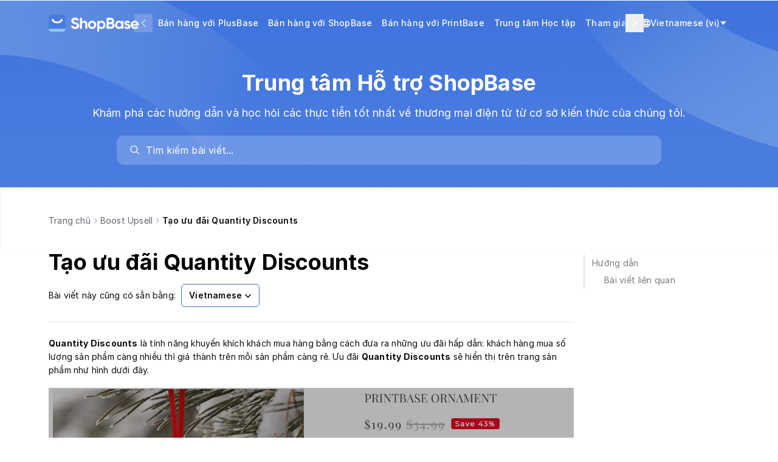

--- FILE ---
content_type: text/html; charset=utf-8
request_url: https://help.shopbase.com/vi/article/tao-uu-dai-quantity-discounts-1nyzyxo/
body_size: 11358
content:

<!DOCTYPE html>
<html lang="vi">
  <head>
    <meta charset="utf-8">
    <meta name="viewport" content="initial-scale=1">
    <meta name= "turbolinks-cache-control" content= "no-cache">
    <meta name="viewport" content="width=device-width, initial-scale=1" />
    <link rel="icon" type="image/png" href="https://cdn.mesbox.com/accounts/4/20250611054744_101de0aed94c6113_Favicon.png">
    <link rel="modulepreload" href="https://chat.mesbox.com/portal.js?v=2026012221" as="script"><link rel="preload" href="https://chat.mesbox.com/portal.css?v=2026012221" as="style">
    <link rel="stylesheet" href="https://chat.mesbox.com/portal.css?v=2026012221" data-turbolinks-track="reload"><script type="module" src="https://chat.mesbox.com/portal.js?v=2026012221" data-turbolinks-track="reload"></script>
    <style>
      #appearance-dropdown[data-current-theme="system"] .check-mark-icon.light-theme,
      #appearance-dropdown[data-current-theme="system"] .check-mark-icon.dark-theme,
      #appearance-dropdown[data-current-theme="dark"] .check-mark-icon.light-theme,
      #appearance-dropdown[data-current-theme="dark"] .check-mark-icon.system-theme,
      #appearance-dropdown[data-current-theme="light"] .check-mark-icon.dark-theme,
      #appearance-dropdown[data-current-theme="light"] .check-mark-icon.system-theme {
        display: none;
      }
      .turbolinks-progress-bar {
        background-color: #ffffff !important;
      }
    </style>
    
        <title>Tạo ưu đãi Quantity Discounts | ShopBase Help Center</title>



    <script>
      document.documentElement.classList.remove('dark')
      document.documentElement.classList.add('light')
    </script>
  </head>
  <body>
    <div id="portal" class="antialiased">
      <main class="flex flex-col min-h-screen main-content body_background_color w-full" role="main">
          
<header id="portal-bg-with-image" class="w-full">
  <nav class="relative flex justify-between items-center max-w-5xl mx-auto px-4 gap-x-4" aria-label="Top">
    <div class="flex-shrink-0 flex items-center pt-5 pb-2 md:py-5 overflow-hidden" id="header-logo">
      <a href="/" class="flex items-center h-9 text-lg font-semibold">
            <img src="https://cdn.mesbox.com/accounts/4/20250611054824_ab60f1e15186f605_ShopBaseLightColorLogo.png" class="w-auto h-7 mr-2.5" alt="ShopBase Help Center logo" />
      </a>
    </div>

    <div class="hidden min-w-0 flex-1 px-0 md:px-4 md:flex justify-center md:relative" id="header-menus">
      <div class="px-4 pb-5 md:pb-0 md:px-0 overflow-x-visible md:overflow-x-hidden" id="menu-content">
        <div class="md:hidden pt-5 flex justify-end">
          <button class="p-2" onclick="document.getElementById('header-menus').classList.add('hidden')">
            <svg width="24" height="24" viewBox="0 0 24 24" fill="none" xmlns="http://www.w3.org/2000/svg">
              <path d="M17.59 5L12 10.59L6.41 5L5 6.41L10.59 12L5 17.59L6.41 19L12 13.41L17.59 19L19 17.59L13.41 12L19 6.41L17.59 5Z" fill="#0A0C10"/>
            </svg>
          </button>
        </div>
        <div class="pt-1 md:pt-0 flex flex-col items-start md:flex-row md:items-center w-full md:w-max header-menu-wrapper transition-transform ease-in-out duration-300">
              <a class="block w-full md:w-fit menu-item flex-shrink-0 p-2 text-sm font-medium header-text-color transition-all duration-200 hover:opacity-70" href="https://www.plusbase.com/?utm_source=cs&amp;utm_medium=helpdoc">Bán hàng với PlusBase</a>
              <a class="block w-full md:w-fit menu-item flex-shrink-0 p-2 text-sm font-medium header-text-color transition-all duration-200 hover:opacity-70" href="https://www.shopbase.com/features?utm_source=cs&amp;utm_medium=helpdoc">Bán hàng với ShopBase</a>
              <a class="block w-full md:w-fit menu-item flex-shrink-0 p-2 text-sm font-medium header-text-color transition-all duration-200 hover:opacity-70" href="https://www.printbase.com/?utm_source=cs&amp;utm_medium=helpdoc">Bán hàng với PrintBase</a>
              <a class="block w-full md:w-fit menu-item flex-shrink-0 p-2 text-sm font-medium header-text-color transition-all duration-200 hover:opacity-70" href="https://www.shopbase.com/learning-hub">Trung tâm Học tập</a>
              <a class="block w-full md:w-fit menu-item flex-shrink-0 p-2 text-sm font-medium header-text-color transition-all duration-200 hover:opacity-70" href="https://accounts.shopbase.com/sign-in?utm_source=cs&amp;utm_medium=helpdoc">Tham gia cùng chúng tôi </a>
        </div>
          <div class="header-action-button flex md:hidden items-center stroke-slate-700 text-slate-800 relative">
            <div class="switch-language-button flex items-center gap-1 px-1 py-2 cursor-pointer select-none">
              <svg height="14px" width="14px" version="1.1" id="XMLID_275_" xmlns="http://www.w3.org/2000/svg" xmlns:xlink="http://www.w3.org/1999/xlink" viewBox="0 0 24 24" xml:space="preserve" stroke="#ffffff"><g id="SVGRepo_bgCarrier" stroke-width="0"></g><g id="SVGRepo_tracerCarrier" stroke-linecap="round" stroke-linejoin="round"></g><g id="SVGRepo_iconCarrier"> <g id="language"> <g> <path d="M12,24C5.4,24,0,18.6,0,12S5.4,0,12,0s12,5.4,12,12S18.6,24,12,24z M9.5,17c0.6,3.1,1.7,5,2.5,5s1.9-1.9,2.5-5H9.5z M16.6,17c-0.3,1.7-0.8,3.3-1.4,4.5c2.3-0.8,4.3-2.4,5.5-4.5H16.6z M3.3,17c1.2,2.1,3.2,3.7,5.5,4.5c-0.6-1.2-1.1-2.8-1.4-4.5H3.3 z M16.9,15h4.7c0.2-0.9,0.4-2,0.4-3s-0.2-2.1-0.5-3h-4.7c0.2,1,0.2,2,0.2,3S17,14,16.9,15z M9.2,15h5.7c0.1-0.9,0.2-1.9,0.2-3 S15,9.9,14.9,9H9.2C9.1,9.9,9,10.9,9,12C9,13.1,9.1,14.1,9.2,15z M2.5,15h4.7c-0.1-1-0.1-2-0.1-3s0-2,0.1-3H2.5C2.2,9.9,2,11,2,12 S2.2,14.1,2.5,15z M16.6,7h4.1c-1.2-2.1-3.2-3.7-5.5-4.5C15.8,3.7,16.3,5.3,16.6,7z M9.5,7h5.1c-0.6-3.1-1.7-5-2.5-5 C11.3,2,10.1,3.9,9.5,7z M3.3,7h4.1c0.3-1.7,0.8-3.3,1.4-4.5C6.5,3.3,4.6,4.9,3.3,7z"></path> </g> </g> </g></svg>
              <span class="text-sm whitespace-nowrap font-medium">Vietnamese (vi)</span>
              <svg width="14" height="14" fill="#000000" xmlns="http://www.w3.org/2000/svg" viewBox="0 0 52 52" enable-background="new 0 0 52 52" xml:space="preserve" stroke="#ffffff"><g stroke-width="0"></g><g stroke-linecap="round" stroke-linejoin="round"></g><g> <path d="M8.3,14h35.4c1,0,1.7,1.3,0.9,2.2L27.3,37.4c-0.6,0.8-1.9,0.8-2.5,0L7.3,16.2C6.6,15.3,7.2,14,8.3,14z"></path> </g></svg>
            </div>
            <div data-portal-slug="shopbase" class="list-language max-h-[200px] overflow-y-auto absolute left z-10 top-full mt-2 w-48 origin-top-left rounded-md bg-white shadow-lg opacity-0 pointer-events-none"
                 role="menu" aria-orientation="vertical" aria-labelledby="menu-button" tabindex="-1">
              <div class="py-1" role="none">
                  <a href="#en" data-value="en" class="block px-4 py-2 text-sm text-gray-700 hover:bg-[var(--dynamic-hover-bg-color)] hover:text-gray-900 locale-switcher" role="menuitem" tabindex="-1">
                    English (en)
                  </a>
                  <a href="#ar" data-value="ar" class="block px-4 py-2 text-sm text-gray-700 hover:bg-[var(--dynamic-hover-bg-color)] hover:text-gray-900 locale-switcher" role="menuitem" tabindex="-1">
                    Arabic (ar)
                  </a>
                  <a href="#zh" data-value="zh" class="block px-4 py-2 text-sm text-gray-700 hover:bg-[var(--dynamic-hover-bg-color)] hover:text-gray-900 locale-switcher" role="menuitem" tabindex="-1">
                    Chinese (zh)
                  </a>
                  <a href="#tr" data-value="tr" class="block px-4 py-2 text-sm text-gray-700 hover:bg-[var(--dynamic-hover-bg-color)] hover:text-gray-900 locale-switcher" role="menuitem" tabindex="-1">
                    Turkish (tr)
                  </a>
              </div>
            </div>
          </div>
      </div>
    </div>

    <button class="p-3 block md:hidden" onclick="document.getElementById('header-menus').classList.remove('hidden')">
      <svg width="18" height="12" viewBox="0 0 18 12" fill="none" xmlns="http://www.w3.org/2000/svg">
        <path d="M18 12H0V10H18V12ZM18 7H0V5H18V7ZM18 2H0V0H18V2Z" fill="white"/>
      </svg>
    </button>

    <div class="hidden flex-shrink-0 md:flex items-end justify-between gap-2 sm:gap-5 py-5" id="locale-switcher">
      <div class="relative flex-grow flex-shrink-0 px-1 py-2 cursor-pointer">
        <div id="appearance-dropdown" data-current-theme=""
             class="absolute flex-col w-32 h-auto bg-white border border-solid rounded top-9 right-1 border-slate-100"
             aria-hidden="true" style="display: none;" data-dropdown="appearance-dropdown">
        </div>
      </div>

        <div class="header-action-button flex items-center stroke-slate-700 text-slate-800 relative">
          <div class="switch-language-button flex items-center gap-1 px-1 py-2 cursor-pointer select-none">
            <svg fill="#ffffff" height="14px" width="14px" version="1.1" id="XMLID_275_" xmlns="http://www.w3.org/2000/svg" xmlns:xlink="http://www.w3.org/1999/xlink" viewBox="0 0 24 24" xml:space="preserve" stroke="#ffffff"><g id="SVGRepo_bgCarrier" stroke-width="0"></g><g id="SVGRepo_tracerCarrier" stroke-linecap="round" stroke-linejoin="round"></g><g id="SVGRepo_iconCarrier"> <g id="language"> <g> <path d="M12,24C5.4,24,0,18.6,0,12S5.4,0,12,0s12,5.4,12,12S18.6,24,12,24z M9.5,17c0.6,3.1,1.7,5,2.5,5s1.9-1.9,2.5-5H9.5z M16.6,17c-0.3,1.7-0.8,3.3-1.4,4.5c2.3-0.8,4.3-2.4,5.5-4.5H16.6z M3.3,17c1.2,2.1,3.2,3.7,5.5,4.5c-0.6-1.2-1.1-2.8-1.4-4.5H3.3 z M16.9,15h4.7c0.2-0.9,0.4-2,0.4-3s-0.2-2.1-0.5-3h-4.7c0.2,1,0.2,2,0.2,3S17,14,16.9,15z M9.2,15h5.7c0.1-0.9,0.2-1.9,0.2-3 S15,9.9,14.9,9H9.2C9.1,9.9,9,10.9,9,12C9,13.1,9.1,14.1,9.2,15z M2.5,15h4.7c-0.1-1-0.1-2-0.1-3s0-2,0.1-3H2.5C2.2,9.9,2,11,2,12 S2.2,14.1,2.5,15z M16.6,7h4.1c-1.2-2.1-3.2-3.7-5.5-4.5C15.8,3.7,16.3,5.3,16.6,7z M9.5,7h5.1c-0.6-3.1-1.7-5-2.5-5 C11.3,2,10.1,3.9,9.5,7z M3.3,7h4.1c0.3-1.7,0.8-3.3,1.4-4.5C6.5,3.3,4.6,4.9,3.3,7z"></path> </g> </g> </g></svg>
            <span class="text-sm text-white whitespace-nowrap font-medium">Vietnamese (vi)</span>
            <svg width="12" height="12" fill="#ffffff" xmlns="http://www.w3.org/2000/svg" viewBox="0 0 52 52" enable-background="new 0 0 52 52" xml:space="preserve" stroke="#ffffff"><g stroke-width="0"></g><g stroke-linecap="round" stroke-linejoin="round"></g><g> <path d="M8.3,14h35.4c1,0,1.7,1.3,0.9,2.2L27.3,37.4c-0.6,0.8-1.9,0.8-2.5,0L7.3,16.2C6.6,15.3,7.2,14,8.3,14z"></path> </g></svg>
          </div>
          <div data-portal-slug="shopbase" class="list-language max-h-[200px] overflow-y-auto absolute right-0 z-10 top-full mt-2 w-48 origin-top-right rounded-md bg-white shadow-lg opacity-0 pointer-events-none"
               role="menu" aria-orientation="vertical" aria-labelledby="menu-button" tabindex="-1">
            <div class="py-1" role="none">
                <a href="#en" data-value="en" class="block px-4 py-2 text-sm text-gray-700 hover:bg-[var(--dynamic-hover-bg-color)] hover:text-gray-900 locale-switcher" role="menuitem" tabindex="-1">
                  English (en)
                </a>
                <a href="#ar" data-value="ar" class="block px-4 py-2 text-sm text-gray-700 hover:bg-[var(--dynamic-hover-bg-color)] hover:text-gray-900 locale-switcher" role="menuitem" tabindex="-1">
                  Arabic (ar)
                </a>
                <a href="#zh" data-value="zh" class="block px-4 py-2 text-sm text-gray-700 hover:bg-[var(--dynamic-hover-bg-color)] hover:text-gray-900 locale-switcher" role="menuitem" tabindex="-1">
                  Chinese (zh)
                </a>
                <a href="#tr" data-value="tr" class="block px-4 py-2 text-sm text-gray-700 hover:bg-[var(--dynamic-hover-bg-color)] hover:text-gray-900 locale-switcher" role="menuitem" tabindex="-1">
                  Turkish (tr)
                </a>
            </div>
          </div>
        </div>
    </div>
  </nav>
  
<section class="relative w-full">
  <div class="flex items-center">
    <div class="mx-auto max-w-5xl flex flex-col items-center py-10 px-4 min-w-0 w-full">
      <div class="hero-text-color text-4xl md:text-4xl text-center font-bold leading-normal">
        Trung tâm Hỗ trợ ShopBase
      </div>
      <p class="w-full hero-text-color text-center text-lg leading-normal mt-4 mb-6">Khám phá các hướng dẫn và học hỏi các thực tiễn tốt nhất về thương mại điện tử từ cơ sở kiến thức của chúng tôi.</p>
      <div id="search-wrap" class="w-full md:w-4/5"></div>
    </div>
  </div>
</section>
<style>
  .bg-gradient {
    width: 100%;
    max-width: 500px;
    height: 270px;
    position: absolute;
    left: 0;
    bottom: 0;
    opacity: 1;
  }

  .bg-gradient-rotate {
    width: 100%;
    max-width: 500px;
    height: 270px;
    position: absolute;
    right: 0;
    top: -45px;
    opacity: 1;
  }

  .hero-text-color {
    color: #FFFFFF;
    z-index: 1;
  }
</style>

</header>
<style>
  .header-text-color {
    color: #FFFFFF;
    z-index: 1;
  }

  @media only screen and (max-width: 767px) {
    .header-text-color {
      color: #333;
      border-radius: 6px;
    }
    .header-text-color:active {
      background-color: var(--dynamic-hover-bg-color);
    }
    #header-menus {
      position: fixed;
      top: 0;
      left: 0;
      right: 0;
      bottom: 0;
      z-index: 9999;
      background-color: rgba(0, 0, 0, 0.2);
      transition: background-color 0.3s;
    }
    @keyframes slideDown {
      0% {
        transform: translateY(-20px);
        opacity: 0;
      }
      100% {
        transform: translateY(0);
        opacity: 1;
      }
    }
    #header-menus > div {
      background-color: #fff;
    }
    #header-menus:not(.hidden) > div {
      animation: slideDown 0.2s ease-out forwards;
    }
  }

  #header-menus > button:disabled {
    opacity: 70%;
    cursor: default;
  }
</style>
<script>
  document.addEventListener('DOMContentLoaded', function() {
    const isMd = window.matchMedia('(min-width: 768px)').matches;

    if (isMd) {
      const headerLogo = document.getElementById('header-logo');
      const localeSwitcher = document.getElementById('locale-switcher');
      const maxWidth = Math.max(headerLogo.offsetWidth, localeSwitcher.offsetWidth);
      localeSwitcher.style.width = maxWidth + 'px';
      headerLogo.style.width = maxWidth + 'px';

      const headerMenuContainer = document.getElementById('header-menus');
      const headerMenuCheckVisible = document.querySelector('#header-menus > div');
      const headerMenuWrapper = document.querySelector('#header-menus .header-menu-wrapper');
      const isFitContainer = (headerMenuContainer.clientWidth - 16 * 2) > headerMenuWrapper.offsetWidth;
      if (isFitContainer) return;

      const listMenu = headerMenuContainer.querySelectorAll('.menu-item');
      const prevBtb = document.createElement('button');
      prevBtb.innerHTML = `
      <svg width="14" height="14" viewBox="0 0 14 14" fill="none" xmlns="http://www.w3.org/2000/svg">
        <path fill-rule="evenodd" clip-rule="evenodd" d="M10.0303 1.46967C10.3232 1.76256 10.3232 2.23744 10.0303 2.53033L5.56066 7L10.0303 11.4697C10.3232 11.7626 10.3232 12.2374 10.0303 12.5303C9.73744 12.8232 9.26256 12.8232 8.96967 12.5303L3.96967 7.53033C3.67678 7.23744 3.67678 6.76256 3.96967 6.46967L8.96967 1.46967C9.26256 1.17678 9.73744 1.17678 10.0303 1.46967Z" fill="white"/>
      </svg>
    `;
      const nextBtb = document.createElement('button');
      nextBtb.innerHTML = `
      <svg width="14" height="14" viewBox="0 0 14 14" fill="none" xmlns="http://www.w3.org/2000/svg">
        <path fill-rule="evenodd" clip-rule="evenodd" d="M3.96967 1.46967C4.26256 1.17678 4.73744 1.17678 5.03033 1.46967L10.0303 6.46967C10.3232 6.76256 10.3232 7.23744 10.0303 7.53033L5.03033 12.5303C4.73744 12.8232 4.26256 12.8232 3.96967 12.5303C3.67678 12.2374 3.67678 11.7626 3.96967 11.4697L8.43934 7L3.96967 2.53033C3.67678 2.23744 3.67678 1.76256 3.96967 1.46967Z" fill="white"/>
      </svg>
    `;
      prevBtb.className = 'absolute top-1/2 left-0 -translate-y-1/2 cursor-pointer p-2 -translate-x-1/2 disabled:bg-gray-400 z-50';
      nextBtb.className = 'absolute top-1/2 right-0 -translate-y-1/2 cursor-pointer p-2 translate-x-1/2 disabled:bg-gray-400 z-50';
      headerMenuContainer.appendChild(prevBtb);
      headerMenuContainer.appendChild(nextBtb);

      function updateStateSlideBtn() {
        setTimeout(() => {
          const slider = headerMenuWrapper.getBoundingClientRect();
          const wrapper = headerMenuCheckVisible.getBoundingClientRect();
          nextBtb.disabled = Math.abs(slider.right - wrapper.right) < 10;
          prevBtb.disabled = Math.abs(slider.left - wrapper.left) < 10;
        }, 160);
      }

      function isMenuShowInViewPort(element, isNext) {
        const parentRect = headerMenuCheckVisible.getBoundingClientRect();
        const childRect = element.getBoundingClientRect();
        const totalWidth = childRect.width;

        const visibleWidth = Math.max(
          0,
          Math.min(childRect.right, parentRect.right) - Math.max(childRect.left, parentRect.left)
        );

        return {
          status: (visibleWidth / totalWidth) >= 0.95,
          distance: totalWidth - visibleWidth,
          showed: (visibleWidth / parentRect.width) >= 0.95,
          showNextElement: isNext ? childRect.right <= parentRect.right : childRect.left >= parentRect.left,
        };
      }

      let currentTranslateX = 0;
      const numberOfMenu = listMenu.length;
      nextBtb.addEventListener('click', function () {
        let lastResult = null;
        for (let i = numberOfMenu - 1; i >= 0; i--) {
          const menu = listMenu[i];
          const checkResult = isMenuShowInViewPort(menu, true);

          if (checkResult.status || checkResult.showed) {
            // Element show in viewport
            if (i === numberOfMenu - 1) {
              lastResult = checkResult;
            }
            const translateValue = checkResult.showNextElement ? lastResult.distance : checkResult.distance;
            currentTranslateX = currentTranslateX - translateValue;
            headerMenuWrapper.style.transform = 'translateX(' + currentTranslateX + 'px)';
            updateStateSlideBtn();
            break;
          }
          lastResult = checkResult;
        }
      });

      prevBtb.addEventListener('click', function () {
        let lastResult = null;
        for (let i = 0; i < numberOfMenu; i++) {
          const menu = listMenu[i];
          const checkResult = isMenuShowInViewPort(menu, false);

          if (checkResult.status || checkResult.showed) {
            // Element show in viewport
            if (i === 0) {
              lastResult = checkResult;
            }
            const translateValue = checkResult.showNextElement ? lastResult.distance : checkResult.distance;
            currentTranslateX = currentTranslateX + translateValue;
            headerMenuWrapper.style.transform = 'translateX(' + currentTranslateX + 'px)';
            updateStateSlideBtn();
            break;
          }
          lastResult = checkResult;
        }
      });

      updateStateSlideBtn();
    } else {
      document.getElementById('header-menus').addEventListener('click', function(e) {
        if (!e.target.closest('#menu-content')) {
          document.getElementById('header-menus').classList.add('hidden')
        }
      });
    }
  });
</script>

        <div class="min-h-[55vh]">
          
<div class="shadow-inner">
  <div id="portal-bg-gradient">
    <div class="max-w-5xl px-4 mx-auto flex flex-col">
      
<div class="flex flex-row flex-wrap items-center gap-px mb-3 md:mb-8 pt-4 md:pt-9">
  <a
    class="text-sm gap-1 hover:cursor-pointer text-slate-600 leading-8"
    href="/"
  >
    Trang chủ
  </a>
  <span class="w-4 h-4 [&>svg]:w-3 [&>svg]:h-3 flex items-center justify-center text-xs"><svg
  class="w-4 h-4 fill-current text-slate-500"
  width="24"
  height="24"
  fill="none"
  viewBox="0 0 24 24"
  xmlns="http://www.w3.org/2000/svg">
    <path
      d="M8.47 4.22a.75.75 0 0 0 0 1.06L15.19 12l-6.72 6.72a.75.75 0 1 0 1.06 1.06l7.25-7.25a.75.75 0 0 0 0-1.06L9.53 4.22a.75.75 0 0 0-1.06 0Z"
    />
</svg>
</span>
    <div class="inline-flex items-center min-w-0">
      <a class="text-sm gap-1 whitespace-nowrap hover:cursor-pointer text-slate-600 leading-8 truncate" href="/vi/categories/1-boost-upsell-1kaem5q">
        Boost Upsell
      </a>
      <span class="w-4 h-4 [&>svg]:w-3 [&>svg]:h-3 flex items-center justify-center text-xs"><svg
  class="w-4 h-4 fill-current text-slate-500"
  width="24"
  height="24"
  fill="none"
  viewBox="0 0 24 24"
  xmlns="http://www.w3.org/2000/svg">
    <path
      d="M8.47 4.22a.75.75 0 0 0 0 1.06L15.19 12l-6.72 6.72a.75.75 0 1 0 1.06 1.06l7.25-7.25a.75.75 0 0 0 0-1.06L9.53 4.22a.75.75 0 0 0-1.06 0Z"
    />
</svg>
</span>
    </div>
    <span class="min-w-0 overflow-hidden text-sm text-ellipsis whitespace-nowrap font-semibold">Tạo ưu đãi Quantity Discounts</span>
</div>

    </div>
  </div>
</div>

<div class="flex max-w-5xl w-full px-4 mx-auto flex-grow gap-x-10">
  <div class="flex flex-col flex-1 min-w-0 pb-12 md:pb-28">
    <div class="mb-6">
      <h1 class="text-3xl text-n-black font-bold leading-normal md:tracking-normal md:text-4xl">
        Tạo ưu đãi Quantity Discounts
      </h1>
        <div class="mt-4">
          <span class="text-sm mr-1">Bài viết này cũng có sẵn bằng:</span>
          <div class="relative inline-block text-left">
            <div>
              <button type="button" class="btn-show-article-translations inline-flex w-full justify-center gap-x-1.5 rounded-md bg-white border border-solid border-[var(--portal-ui-color)] px-3 py-2 text-sm font-semibold text-gray-900 shadow-xs hover:bg-gray-50">
                Vietnamese
                <svg class="-mr-1 size-5 text-gray-400" viewBox="0 0 20 20" fill="currentColor" aria-hidden="true" data-slot="icon">
                  <path fill-rule="evenodd" d="M5.22 8.22a.75.75 0 0 1 1.06 0L10 11.94l3.72-3.72a.75.75 0 1 1 1.06 1.06l-4.25 4.25a.75.75 0 0 1-1.06 0L5.22 9.28a.75.75 0 0 1 0-1.06Z" clip-rule="evenodd" />
                </svg>
              </button>
            </div>
            <div id="article-translations" class="max-h-[200px] overflow-y-auto absolute left-0 z-10 top-full mt-2 w-48 border border-solid border-[var(--portal-ui-color)] origin-top-left rounded-md bg-white shadow-lg pointer-events-none opacity-0" tabindex="-1">
              <div class="py-1" role="none">
                  <a href="/zh/article/6k6572u5pww6yep5oqy5omj-xkdz4c" class="block px-4 py-2 text-sm text-gray-700 hover:bg-[var(--dynamic-hover-bg-color)] hover:text-gray-900" tabindex="-1">
                    Chinese
                  </a>
                  <a href="/en/article/use-quantity-discounts-feature-15sqels" class="block px-4 py-2 text-sm text-gray-700 hover:bg-[var(--dynamic-hover-bg-color)] hover:text-gray-900" tabindex="-1">
                    English
                  </a>
              </div>
            </div>
          </div>
        </div>
    </div>
    <article id="cw-article-content" class="article-content pt-6 !max-w-full prose-h2:mt-0 prose-code:[&>p]:p-1 prose-code:[&>p]:rounded-sm prose-code:[&>p]:bg-black-100 prose-code:after:content-none prose-code:before:content-none prose break-words border-t border-solid border-[#E2E8F0]">
      <p><strong>Quantity Discounts</strong> là tính năng khuyến khích khách mua hàng bằng cách đưa ra những ưu đãi hấp dẫn: khách hàng mua số lượng sản phẩm càng nhiều thì giá thành trên mỗi sản phẩm càng rẻ. Ưu đãi <strong>Quantity Discounts</strong> sẽ hiển thị trên trang sản phẩm như hình dưới đây.</p><span class="csh-markdown csh-markdown-image"><img src="https://cdn.mesbox.com/accounts/no_account/20250611071041_d67d860278583039_screenshot1431ah2rhv.png" alt="" loading="lazy"></span><p>Trong bài viết này, chúng tôi sẽ hướng dẫn bạn tạo ưu đãi Quantity Discounts cho cửa hàng trực tuyến của mình.</p><div data-divider=""></div><h2 id="2-huong-dan" data-type="##" onclick="CrispHelpdeskCommon.go_to_anchor(this)" class="csh-markdown csh-markdown-title csh-font-sans-semibold">Hướng dẫn</h2>
<div class="custom-order-list" data-order="1">Tại trang quản trị ShopBase, đi tới <strong>Apps &gt; Boost Upsell</strong>. Bạn cũng có thể truy cập vào ứng dụng Boost Upsell bằng cách đi tới <strong>Marketing &amp; Sales &gt; Boost Upsell</strong>. Sau đó, nhấp vào <strong>Quantity Discounts</strong>.</div><div class="custom-order-list" data-order="2">Chọn <strong>Create offer</strong>.</div><span class="csh-markdown csh-markdown-image"><img src="https://cdn.mesbox.com/accounts/no_account/20250611071043_69f0c7154526356a_663jqy6k.png" alt="" loading="lazy"></span><div class="custom-order-list" data-order="3">Điền tên ưu đãi và thông điệp hiện trên ưu đãi ở mục <strong>Offer's name &amp; message</strong>:</div><div class="custom-bullet-list">
<strong>Offer's name</strong>: bạn điền tên ưu đãi ở trường này, đây là trường không bắt buộc, nếu bạn không điền, hệ thông sẽ tự tạo tên cho ưu đãi. Việc tạo tên ưu đãi sẽ giúp bạn quản lý các ưu đãi dễ dàng hơn.</div><div class="custom-bullet-list">
<strong>Offer's message</strong>: bạn chọn thông điệp của ưu đãi tại đây từ các thông điệp gợi ý ShopBase có sẵn, đây là trường bắt buộc. Một thông điệp thuyết phục và phù hợp sẽ giúp khách hàng dễ dàng thêm nhiều sản phẩm vào giỏ hàng hơn.</div><span class="csh-markdown csh-markdown-image"><img src="https://cdn.mesbox.com/accounts/no_account/20250611071043_870f80200be7c978_67newh0s.png" alt="" loading="lazy"></span><div class="custom-order-list" data-order="4">Chọn sản phẩm mà bạn muốn tạo ưu đãi Quantity Discounts ở mục <strong>Choose Target products</strong>. Bạn có thể chọn:</div><div class="custom-bullet-list">
<strong>All products</strong>: tất cả các sản phẩm.</div><div class="custom-bullet-list">
<strong>Specific products</strong>: một số sản phẩm cụ thể.</div><div class="custom-bullet-list">
<strong>Specific collections</strong>: một số bộ sưu tập cụ thể.</div><span class="csh-markdown csh-markdown-image"><img src="https://cdn.mesbox.com/accounts/no_account/20250611071043_0f378c5f23d54a9d_681w8934p.png" alt="" loading="lazy"></span><div class="custom-order-list" data-order="5">Thêm quy tắc giảm giá cho ưu đãi ở mục <strong>Offer's discount</strong> như sau:</div><div class="custom-bullet-list">Nhập vào số lượng tối thiểu sản phẩm khách hàng cần mua để có thể nhận khuyến mại tại cột <strong>Min Quantity</strong>.</div><div class="custom-bullet-list">Nhập giá trị khuyến mãi vào cột <strong>Discount</strong>.</div><div class="custom-bullet-list">Chọn loại khuyến mãi ở menu thả xuống cuối cùng bao gồm: <strong>% sale off on each product</strong> (giảm giá phần trăm từng sản phẩm), <strong>$ sale off on each product</strong> (giảm giá một số tiền cụ thể trên từng sản phẩm), <strong>$ on each product</strong> (đặt ra một mức giá cụ thể cho từng sản phẩm). Chọn <strong>Add more</strong> để thêm khuyến mại cho ưu đãi.</div><span class="csh-markdown csh-markdown-image"><img src="https://cdn.mesbox.com/accounts/no_account/20250611071044_cc1042ae2cad218c_6917047si.png" alt="" loading="lazy"></span><div class="custom-order-list" data-order="6">Nhấp vào nút <strong>Submit offer</strong> để tạo ưu đãi.</div><blockquote class="green blockquote-highlight" style=""><p>Ở PlusBase, bạn có thể tạo ưu đãi Quantity Discounts cho sản phẩm Dropship và POD cho cửa hàng của bạn.</p></blockquote><blockquote class="green blockquote-highlight" style=""><p>Bạn cần bật Boost Upsell ở Apps &gt; Boost Upsell để ưu đãi Quantity Discounts hiển thị cho cửa hàng của bạn.</p></blockquote><div data-divider=""></div>
        <div data-divider=""></div>
        <h3 id="3-related-articles" data-type="###" class="csh-markdown csh-markdown-title csh-font-sans-semibold">
          Bài viết liên quan
        </h3>
          <div class="custom-bullet-list">
            <a href="/vi/article/tong-quan-ve-ung-dung-boost-upsell-1dtcghw" target="_blank" rel="noopener noreferrer" role="link">
              Tổng quan về ứng dụng Boost Upsell
            </a>
          </div>
          <div class="custom-bullet-list">
            <a href="/vi/article/cai-dat-cac-ung-dung-vao-cua-hang-shopbase-wi9qox" target="_blank" rel="noopener noreferrer" role="link">
              Cài đặt các ứng dụng vào cửa hàng ShopBase
            </a>
          </div>
    </article>
  </div>
  <div class="hidden md:block w-64" id="cw-hc-toc"></div>
</div>
<style>
  .article-content li > p {
    margin: 0;
  }
  .prose blockquote {
    margin-top: 0;
    margin-bottom: 0;
  }
  .prose {
    color: inherit;
  }
  div[data-divider] + div[data-divider] {
    display: none;
  }
</style>
<script>
  document.querySelectorAll('article#cw-article-content a').forEach(item => {
    const href = item.getAttribute('href');
    if (href && href.startsWith('#')) {
      item.removeAttribute('target');
      item.removeAttribute('rel');
    }
  });

  (function () {
    const btnToggle = document.querySelector('.btn-show-article-translations');
    console.log(btnToggle);
    function toggleShowArticleTranslations() {
      const articleTranslations = document.getElementById('article-translations');
      const isOpen = articleTranslations.classList.contains('opened');
      console.log(articleTranslations);
      if (!isOpen) {
        articleTranslations.classList.remove('pointer-events-none');
        articleTranslations.classList.remove('opacity-0', 'scale-95');
        articleTranslations.classList.add('opacity-100', 'scale-100');
        articleTranslations.classList.add(
          'transition',
          'ease-out',
          'duration-100',
          'transform'
        );

        articleTranslations.classList.add('opened');
      } else {
        articleTranslations.classList.remove('ease-out', 'duration-100');
        articleTranslations.classList.add('ease-in', 'duration-75');
        articleTranslations.classList.remove('opacity-100', 'scale-100');
        articleTranslations.classList.add('opacity-0', 'scale-95');

        setTimeout(() => {
          articleTranslations.classList.add('pointer-events-none');
        }, 75);

        articleTranslations.classList.remove('opened');
      }
    }

    btnToggle.onclick = toggleShowArticleTranslations;
    function handleClickHideArticleTranslations(e) {
      const articleTranslations = document.getElementById('article-translations');
      if (!articleTranslations) return;

      const isOpen = articleTranslations.classList.contains('opened');

      if (isOpen) {
        if (!e.target.closest('.btn-show-article-translations')) {
          setTimeout(toggleShowArticleTranslations, 50);
        }
      }
    }
    document.removeEventListener('click', handleClickHideArticleTranslations);
    document.addEventListener('click', handleClickHideArticleTranslations);
  })();

  document.addEventListener('DOMContentLoaded', function() {
    const selector = 'article .codetab';
    const MAX_RETRIES = 100;
    const INTERVAL = 50;

    let retries = 0;

    function tryInitCodeTabs() {
      if (typeof window.renderCodeTabs === 'function') {
        window.renderCodeTabs(selector);
        return;
      }

      if (retries < MAX_RETRIES) {
        retries++;
        setTimeout(tryInitCodeTabs, INTERVAL);
      } else {
        console.warn('renderCodeTabs not initialized after waiting');
      }
    }

    tryInitCodeTabs();
  });
</script>

        </div>
          
      </main>
    </div>
  </body>
  <style>
  html {
    --portal-ui-color: #3871D5;
    --dynamic-portal-bg: color-mix(in srgb, #3871D5 20%, white);
    --dynamic-portal-bg-gradient: linear-gradient(to bottom, transparent, white);
    --dynamic-hover-bg-color: color-mix(in srgb, #3871D5 5%, #F9F9F9);
    --dynamic-active-bg-color: color-mix(in srgb, #3871D5 15%, #F9F9F9);
    --dynamic-title-color: #333;
    scroll-behavior: smooth;
  }

  /* Portal background */
  /*#portal-bg {*/
  /*  background: var(--dynamic-portal-bg);*/
  /*}*/

  /* Portal background not gradient */
  #portal-bg-not-gradient {
    background: transparent;
  }

  #portal-bg-with-image {
    background-image: url(https://cdn.mesbox.com/accounts/4/20250611054709_266ce49e70cc6b9b_BGShopBasenew.png);
    background-position: 50% !important;
    background-repeat: no-repeat !important;
    background-size: cover !important;
  }

  /* Portal background gradient */
  /*#portal-bg-gradient {*/
  /*  background-image: var(--dynamic-portal-bg-gradient);*/
  /*}*/
  /* Category block item hover color */
  .category-item:hover, .folder-item:hover {
    background-color: var(--dynamic-hover-bg-color);
  }

  .category-wrapper:hover {
    background-color: var(--dynamic-hover-bg-color);
  }

  .category-wrapper-selected {
    background-color: var(--dynamic-hover-bg-color);
  }

  /* Header section */
  #header-action-button:hover,
  #toggle-appearance:hover,
  #toggle-theme-button:hover {
    color: var(--portal-ui-color);
    stroke: transparent;
  }

  #header-action-button {
    color: var(--portal-ui-color);
    stroke: transparent;
  }

  .category-block:hover {
    border-color: var(--portal-ui-color);
  }
  .category-block:hover .folder-name,
  .category-block:hover .category-name  {
    color: var(--portal-ui-color);
  }

  .category-border {
    border: 1px solid #D4D4D8;
    border-radius: 0.5rem;
  }

  .filter-border {
    border-bottom: 1px solid #D4D4D8;
  }

  .category-block-container {
    border: 1px solid #D4D4D8;
    /* py-5 */
    /* py-5 */
    /* px-3 */
    /* px-3 */
    padding: 1.25rem 1rem;
    border-radius: 0.5rem; /* rounded-lg */
  }

  .dark .category-block-container {
    border-color: #2d3748; /* dark:border-slate-800 */
  }

  .body_background_color {
    background-color: #FFFFFF;
  }
  .search-container {
    padding: 20px 20px 10px;
    text-align: center;
    margin: 0 auto;
    width: 100%;
    max-width: 100%;
  }

  .search-container h1 {
    font-size: 24px;
    color: var(--dynamic-title-color);
    margin-bottom: 20px;
    font-weight: 500;
  }

  .search-box {
    position: relative;
    width: 100%;
    max-width: 100%;
    margin: 0 auto;
  }

  .search-input {
    width: 100%;
    padding: 5px 5px 7px 40px;
    border: 1px solid #D1D5DB;
    border-radius: 8px;
    font-size: 16px;
    outline: none;
    box-sizing: border-box;
    color: #333;
    box-shadow: 0 1px 2px rgba(0, 0, 0, 0.05);
  }

  .search-input:focus {
    border-color: #6B7280;
    box-shadow: 0 1px 3px rgba(0, 0, 0, 0.1);
  }

  .search-icon {
    position: absolute;
    left: 12px;
    top: 50%;
    transform: translateY(-50%);
    color: #9CA3AF;
    width: 20px;
    height: 20px;
    z-index: 2;
  }

  /* Dark mode adjustments */
  html.dark .search-container h1 {
    color: #F3F4F6;
  }

  html.dark .search-input {
    background-color: #1F2937;
    border-color: #374151;
    color: #F3F4F6;
  }

  html.dark .search-icon {
    color: #9CA3AF;
  }

  /* Dark mode adjustments */
  html.dark .search-container h1 {
    color: #F3F4F6;
  }

  html.dark .search-input {
    background-color: #1F2937;
    border-color: #374151;
    color: #F3F4F6;
  }

  html.dark .search-icon {
    color: #9CA3AF;
  }

  /* Make the container responsive */
  @media (max-width: 640px) {
    .search-container {
      padding: 15px;
    }

    .search-container h1 {
      font-size: 20px;
      margin-bottom: 15px;
    }
  }

  body {
    color: #0A0C10;
  }

  </style>

  <script>
    window.portalConfig = {
      portalSlug: 'shopbase',
      portalColor: '#2781F6',
      theme: '',
      customDomain: 'help.shopbase.com',
      hostURL: 'https://chat.mesbox.com',
      heroTextColor: '#FFFFFF',
      localeCode: 'vi',
      searchTranslations: {
        searchPlaceholder: 'Tìm kiếm bài viết...',
        emptyPlaceholder: 'Không tìm thấy kết quả.',
        loadingPlaceholder: 'Đang tìm kiếm...',
        resultsTitle: 'Kết quả tìm kiếm',
      },
      isPlainLayoutEnabled: 'false',
      tocHeader: 'Trên trang này'
    };
  </script>
  
    <script>
      (function(d,t) {
        document.addEventListener('DOMContentLoaded', function(){
          var BASE_URL="https://chat.mesbox.com";

          fetch(BASE_URL + "/packs/js/sdk.version.json?ts=" + Date.now(), {
            headers: {
              'Cache-Control': 'no-cache',
              'Accept': 'text/plain',
            }
          })
            .then(function(res) { return res.text(); })
            .then(function(version) {
              var g=d.createElement(t),s=d.getElementsByTagName(t)[0];
              g.src=BASE_URL+"/packs/js/sdk.js?v=" + version;
              g.defer = true;
              g.async = true;
              s.parentNode.insertBefore(g,s);
              g.onload=function(){
                window.mesboxSDK.run({
                  websiteToken: 'QyDahnBDDQGFPd3qELPPZ2nf',
                  baseUrl: BASE_URL
                })
              }
            })
            .catch(function() {
              console.log('error fetching version.json');
              var g=d.createElement(t),s=d.getElementsByTagName(t)[0];
              g.src=BASE_URL+"/packs/js/sdk.js?ts=" + Date.now();
              g.defer = true;
              g.async = true;
              s.parentNode.insertBefore(g,s);
              g.onload=function(){
                window.mesboxSDK.run({
                  websiteToken: 'QyDahnBDDQGFPd3qELPPZ2nf',
                  baseUrl: BASE_URL
                })
              }
            });
        });
      })(document,"script");
    </script>
    
</html>


--- FILE ---
content_type: application/javascript
request_url: https://chat.mesbox.com/assets/index-8qdn_I6A.js
body_size: 31380
content:
import{ah as t,d as e,s as n,B as i,k as o,ad as r,x as s,ai as a,a5 as l,a6 as u,C as c,h as d,j as p,R as h,l as f,U as m,a1 as g,E as b,a2 as v,f as y,t as w,A as x,m as I,v as C,Z as S,p as O,g as k,b as L,aj as P,a3 as $,G as z,Q as D,ak as _,q as T}from"./index-CvF0z3JQ.js";import{n as B,o as F,p as V,y as M,b as E,s as A,g as R,F as j,j as N,e as K,J as H,m as U,t as G,a as W,a1 as J,q,l as Z,T as Q,E as X,ah as Y,i as tt,f as et,z as nt,aD as it}from"./Icon-CdSGQMI-.js";import{c as ot,s as rt,b as st}from"./index-DVyJ-I4D.js";function at(t){return(at="function"==typeof Symbol&&"symbol"==typeof Symbol.iterator?function(t){return typeof t}:function(t){return t&&"function"==typeof Symbol&&t.constructor===Symbol&&t!==Symbol.prototype?"symbol":typeof t})(t)}function lt(t){var e=function(t){if("object"!=at(t)||!t)return t;var e=t[Symbol.toPrimitive];if(void 0!==e){var n=e.call(t,"string");if("object"!=at(n))return n;throw new TypeError("@@toPrimitive must return a primitive value.")}return String(t)}(t);return"symbol"==at(e)?e:e+""}var ut=function(){return e=function t(e){var n=arguments.length>1&&void 0!==arguments[1]?arguments[1]:function(){};!function(t,e){if(!(t instanceof e))throw new TypeError("Cannot call a class as a function")}(this,t),this.element=e,this.listener=n},(n=[{key:"bindScrollListener",value:function(){this.scrollableParents=t(this.element);for(var e=0;e<this.scrollableParents.length;e++)this.scrollableParents[e].addEventListener("scroll",this.listener)}},{key:"unbindScrollListener",value:function(){if(this.scrollableParents)for(var t=0;t<this.scrollableParents.length;t++)this.scrollableParents[t].removeEventListener("scroll",this.listener)}},{key:"destroy",value:function(){this.unbindScrollListener(),this.element=null,this.listener=null,this.scrollableParents=null}}])&&function(t,e){for(var n=0;n<e.length;n++){var i=e[n];i.enumerable=i.enumerable||!1,i.configurable=!0,"value"in i&&(i.writable=!0),Object.defineProperty(t,lt(i.key),i)}}(e.prototype,n),Object.defineProperty(e,"prototype",{writable:!1}),e;var e,n}();function ct(t){return(ct="function"==typeof Symbol&&"symbol"==typeof Symbol.iterator?function(t){return typeof t}:function(t){return t&&"function"==typeof Symbol&&t.constructor===Symbol&&t!==Symbol.prototype?"symbol":typeof t})(t)}function dt(t,e){(null==e||e>t.length)&&(e=t.length);for(var n=0,i=Array(e);n<e;n++)i[n]=t[n];return i}function pt(t,e,n){return(e=ht(e))in t?Object.defineProperty(t,e,{value:n,enumerable:!0,configurable:!0,writable:!0}):t[e]=n,t}function ht(t){var e=function(t){if("object"!=ct(t)||!t)return t;var e=t[Symbol.toPrimitive];if(void 0!==e){var n=e.call(t,"string");if("object"!=ct(n))return n;throw new TypeError("@@toPrimitive must return a primitive value.")}return String(t)}(t);return"symbol"==ct(e)?e:e+""}var ft=function(){return t=function t(e){var n=e.init,i=e.type;!function(t,e){if(!(t instanceof e))throw new TypeError("Cannot call a class as a function")}(this,t),pt(this,"helpers",void 0),pt(this,"type",void 0),this.helpers=new Set(n),this.type=i},n=[{key:"add",value:function(t){this.helpers.add(t)}},{key:"update",value:function(){}},{key:"delete",value:function(t){this.helpers.delete(t)}},{key:"clear",value:function(){this.helpers.clear()}},{key:"get",value:function(t,n){var i,o=this._get(t,n),r=o?this._recursive(function(t){if(Array.isArray(t))return dt(t)}(i=this.helpers)||function(t){if("undefined"!=typeof Symbol&&null!=t[Symbol.iterator]||null!=t["@@iterator"])return Array.from(t)}(i)||function(t,e){if(t){if("string"==typeof t)return dt(t,e);var n={}.toString.call(t).slice(8,-1);return"Object"===n&&t.constructor&&(n=t.constructor.name),"Map"===n||"Set"===n?Array.from(t):"Arguments"===n||/^(?:Ui|I)nt(?:8|16|32)(?:Clamped)?Array$/.test(n)?dt(t,e):void 0}}(i)||function(){throw new TypeError("Invalid attempt to spread non-iterable instance.\nIn order to be iterable, non-array objects must have a [Symbol.iterator]() method.")}(),o):null;return e(r)?r:null}},{key:"_isMatched",value:function(t,e){var n,i=null==t?void 0:t.parent;return(null==i||null===(n=i.vnode)||void 0===n?void 0:n.key)===e||i&&this._isMatched(i,e)||!1}},{key:"_get",value:function(t,e){var n,i;return(null===(n=e||(null==t?void 0:t.$slots))||void 0===n||null===(i=n.default)||void 0===i?void 0:i.call(n))||null}},{key:"_recursive",value:function(){var t=this,n=arguments.length>0&&void 0!==arguments[0]?arguments[0]:[],i=[];return(arguments.length>1&&void 0!==arguments[1]?arguments[1]:[]).forEach(function(o){o.children instanceof Array?i=i.concat(t._recursive(i,o.children)):o.type.name===t.type?i.push(o):e(o.key)&&(i=i.concat(n.filter(function(e){return t._isMatched(e,o.key)}).map(function(t){return t.vnode})))}),i}}],n&&function(t,e){for(var n=0;n<e.length;n++){var i=e[n];i.enumerable=i.enumerable||!1,i.configurable=!0,"value"in i&&(i.writable=!0),Object.defineProperty(t,ht(i.key),i)}}(t.prototype,n),Object.defineProperty(t,"prototype",{writable:!1}),t;var t,n}();function mt(t,e){if(t){var n=t.props;if(n){var i=e.replace(/([a-z])([A-Z])/g,"$1-$2").toLowerCase(),o=Object.prototype.hasOwnProperty.call(n,i)?i:e;return t.type.extends.props[e].type===Boolean&&""===n[o]||n[o]}}return null}var gt={name:"BlankIcon",extends:n,render:function(t,e,n,i,o,r){return F(),B("svg",M({width:"14",height:"14",viewBox:"0 0 14 14",fill:"none",xmlns:"http://www.w3.org/2000/svg"},t.pti()),e[0]||(e[0]=[V("rect",{width:"1",height:"1",fill:"currentColor","fill-opacity":"0"},null,-1)]),16)}},bt={name:"ChevronDownIcon",extends:n,render:function(t,e,n,i,o,r){return F(),B("svg",M({width:"14",height:"14",viewBox:"0 0 14 14",fill:"none",xmlns:"http://www.w3.org/2000/svg"},t.pti()),e[0]||(e[0]=[V("path",{d:"M7.01744 10.398C6.91269 10.3985 6.8089 10.378 6.71215 10.3379C6.61541 10.2977 6.52766 10.2386 6.45405 10.1641L1.13907 4.84913C1.03306 4.69404 0.985221 4.5065 1.00399 4.31958C1.02276 4.13266 1.10693 3.95838 1.24166 3.82747C1.37639 3.69655 1.55301 3.61742 1.74039 3.60402C1.92777 3.59062 2.11386 3.64382 2.26584 3.75424L7.01744 8.47394L11.769 3.75424C11.9189 3.65709 12.097 3.61306 12.2748 3.62921C12.4527 3.64535 12.6199 3.72073 12.7498 3.84328C12.8797 3.96582 12.9647 4.12842 12.9912 4.30502C13.0177 4.48162 12.9841 4.662 12.8958 4.81724L7.58083 10.1322C7.50996 10.2125 7.42344 10.2775 7.32656 10.3232C7.22968 10.3689 7.12449 10.3944 7.01744 10.398Z",fill:"currentColor"},null,-1)]),16)}},vt={name:"SearchIcon",extends:n,render:function(t,e,n,i,o,r){return F(),B("svg",M({width:"14",height:"14",viewBox:"0 0 14 14",fill:"none",xmlns:"http://www.w3.org/2000/svg"},t.pti()),e[0]||(e[0]=[V("path",{"fill-rule":"evenodd","clip-rule":"evenodd",d:"M2.67602 11.0265C3.6661 11.688 4.83011 12.0411 6.02086 12.0411C6.81149 12.0411 7.59438 11.8854 8.32483 11.5828C8.87005 11.357 9.37808 11.0526 9.83317 10.6803L12.9769 13.8241C13.0323 13.8801 13.0983 13.9245 13.171 13.9548C13.2438 13.985 13.3219 14.0003 13.4007 14C13.4795 14.0003 13.5575 13.985 13.6303 13.9548C13.7031 13.9245 13.7691 13.8801 13.8244 13.8241C13.9367 13.7116 13.9998 13.5592 13.9998 13.4003C13.9998 13.2414 13.9367 13.089 13.8244 12.9765L10.6807 9.8328C11.053 9.37773 11.3573 8.86972 11.5831 8.32452C11.8857 7.59408 12.0414 6.81119 12.0414 6.02056C12.0414 4.8298 11.6883 3.66579 11.0268 2.67572C10.3652 1.68564 9.42494 0.913972 8.32483 0.45829C7.22472 0.00260857 6.01418 -0.116618 4.84631 0.115686C3.67844 0.34799 2.60568 0.921393 1.76369 1.76338C0.921698 2.60537 0.348296 3.67813 0.115991 4.84601C-0.116313 6.01388 0.00291375 7.22441 0.458595 8.32452C0.914277 9.42464 1.68595 10.3649 2.67602 11.0265ZM3.35565 2.0158C4.14456 1.48867 5.07206 1.20731 6.02086 1.20731C7.29317 1.20731 8.51338 1.71274 9.41304 2.6124C10.3127 3.51206 10.8181 4.73226 10.8181 6.00457C10.8181 6.95337 10.5368 7.88088 10.0096 8.66978C9.48251 9.45868 8.73328 10.0736 7.85669 10.4367C6.98011 10.7997 6.01554 10.8947 5.08496 10.7096C4.15439 10.5245 3.2996 10.0676 2.62869 9.39674C1.95778 8.72583 1.50089 7.87104 1.31579 6.94046C1.13068 6.00989 1.22568 5.04532 1.58878 4.16874C1.95187 3.29215 2.56675 2.54292 3.35565 2.0158Z",fill:"currentColor"},null,-1)]),16)}},yt={name:"IconField",extends:{name:"BaseIconField",extends:o,style:i.extend({name:"iconfield",style:"\n    .p-iconfield {\n        position: relative;\n        display: block;\n    }\n\n    .p-inputicon {\n        position: absolute;\n        top: 50%;\n        margin-top: calc(-1 * (dt('icon.size') / 2));\n        color: dt('iconfield.icon.color');\n        line-height: 1;\n        z-index: 1;\n    }\n\n    .p-iconfield .p-inputicon:first-child {\n        inset-inline-start: dt('form.field.padding.x');\n    }\n\n    .p-iconfield .p-inputicon:last-child {\n        inset-inline-end: dt('form.field.padding.x');\n    }\n\n    .p-iconfield .p-inputtext:not(:first-child),\n    .p-iconfield .p-inputwrapper:not(:first-child) .p-inputtext {\n        padding-inline-start: calc((dt('form.field.padding.x') * 2) + dt('icon.size'));\n    }\n\n    .p-iconfield .p-inputtext:not(:last-child) {\n        padding-inline-end: calc((dt('form.field.padding.x') * 2) + dt('icon.size'));\n    }\n\n    .p-iconfield:has(.p-inputfield-sm) .p-inputicon {\n        font-size: dt('form.field.sm.font.size');\n        width: dt('form.field.sm.font.size');\n        height: dt('form.field.sm.font.size');\n        margin-top: calc(-1 * (dt('form.field.sm.font.size') / 2));\n    }\n\n    .p-iconfield:has(.p-inputfield-lg) .p-inputicon {\n        font-size: dt('form.field.lg.font.size');\n        width: dt('form.field.lg.font.size');\n        height: dt('form.field.lg.font.size');\n        margin-top: calc(-1 * (dt('form.field.lg.font.size') / 2));\n    }\n",classes:{root:"p-iconfield"}}),provide:function(){return{$pcIconField:this,$parentInstance:this}}},inheritAttrs:!1,render:function(t,e,n,i,o,r){return F(),B("div",M({class:t.cx("root")},t.ptmi("root")),[E(t.$slots,"default")],16)}},wt={name:"InputIcon",extends:{name:"BaseInputIcon",extends:o,style:i.extend({name:"inputicon",classes:{root:"p-inputicon"}}),props:{class:null},provide:function(){return{$pcInputIcon:this,$parentInstance:this}}},inheritAttrs:!1,computed:{containerClass:function(){return[this.cx("root"),this.class]}},render:function(t,e,n,i,o,r){return F(),B("span",M({class:r.containerClass},t.ptmi("root")),[E(t.$slots,"default")],16)}},xt=r(),It=i.extend({name:"virtualscroller",css:"\n.p-virtualscroller {\n    position: relative;\n    overflow: auto;\n    contain: strict;\n    transform: translateZ(0);\n    will-change: scroll-position;\n    outline: 0 none;\n}\n\n.p-virtualscroller-content {\n    position: absolute;\n    top: 0;\n    left: 0;\n    min-height: 100%;\n    min-width: 100%;\n    will-change: transform;\n}\n\n.p-virtualscroller-spacer {\n    position: absolute;\n    top: 0;\n    left: 0;\n    height: 1px;\n    width: 1px;\n    transform-origin: 0 0;\n    pointer-events: none;\n}\n\n.p-virtualscroller-loader {\n    position: sticky;\n    top: 0;\n    left: 0;\n    width: 100%;\n    height: 100%;\n}\n\n.p-virtualscroller-loader-mask {\n    display: flex;\n    align-items: center;\n    justify-content: center;\n}\n\n.p-virtualscroller-horizontal > .p-virtualscroller-content {\n    display: flex;\n}\n\n.p-virtualscroller-inline .p-virtualscroller-content {\n    position: static;\n}\n\n.p-virtualscroller .p-virtualscroller-loading {\n    transform: none !important;\n    min-height: 0;\n    position: sticky;\n    inset-block-start: 0;\n    inset-inline-start: 0;\n}\n",style:"\n    .p-virtualscroller-loader {\n        background: dt('virtualscroller.loader.mask.background');\n        color: dt('virtualscroller.loader.mask.color');\n    }\n\n    .p-virtualscroller-loading-icon {\n        font-size: dt('virtualscroller.loader.icon.size');\n        width: dt('virtualscroller.loader.icon.size');\n        height: dt('virtualscroller.loader.icon.size');\n    }\n"});function Ct(t){return(Ct="function"==typeof Symbol&&"symbol"==typeof Symbol.iterator?function(t){return typeof t}:function(t){return t&&"function"==typeof Symbol&&t.constructor===Symbol&&t!==Symbol.prototype?"symbol":typeof t})(t)}function St(t,e){var n=Object.keys(t);if(Object.getOwnPropertySymbols){var i=Object.getOwnPropertySymbols(t);e&&(i=i.filter(function(e){return Object.getOwnPropertyDescriptor(t,e).enumerable})),n.push.apply(n,i)}return n}function Ot(t){for(var e=1;e<arguments.length;e++){var n=null!=arguments[e]?arguments[e]:{};e%2?St(Object(n),!0).forEach(function(e){kt(t,e,n[e])}):Object.getOwnPropertyDescriptors?Object.defineProperties(t,Object.getOwnPropertyDescriptors(n)):St(Object(n)).forEach(function(e){Object.defineProperty(t,e,Object.getOwnPropertyDescriptor(n,e))})}return t}function kt(t,e,n){return(e=function(t){var e=function(t,e){if("object"!=Ct(t)||!t)return t;var n=t[Symbol.toPrimitive];if(void 0!==n){var i=n.call(t,e);if("object"!=Ct(i))return i;throw new TypeError("@@toPrimitive must return a primitive value.")}return String(t)}(t,"string");return"symbol"==Ct(e)?e:e+""}(e))in t?Object.defineProperty(t,e,{value:n,enumerable:!0,configurable:!0,writable:!0}):t[e]=n,t}var Lt={name:"VirtualScroller",extends:{name:"BaseVirtualScroller",extends:o,props:{id:{type:String,default:null},style:null,class:null,items:{type:Array,default:null},itemSize:{type:[Number,Array],default:0},scrollHeight:null,scrollWidth:null,orientation:{type:String,default:"vertical"},numToleratedItems:{type:Number,default:null},delay:{type:Number,default:0},resizeDelay:{type:Number,default:10},lazy:{type:Boolean,default:!1},disabled:{type:Boolean,default:!1},loaderDisabled:{type:Boolean,default:!1},columns:{type:Array,default:null},loading:{type:Boolean,default:!1},showSpacer:{type:Boolean,default:!0},showLoader:{type:Boolean,default:!1},tabindex:{type:Number,default:0},inline:{type:Boolean,default:!1},step:{type:Number,default:0},appendOnly:{type:Boolean,default:!1},autoSize:{type:Boolean,default:!1}},style:It,provide:function(){return{$pcVirtualScroller:this,$parentInstance:this}},beforeMount:function(){var t;It.loadCSS({nonce:null===(t=this.$primevueConfig)||void 0===t||null===(t=t.csp)||void 0===t?void 0:t.nonce})}},inheritAttrs:!1,emits:["update:numToleratedItems","scroll","scroll-index-change","lazy-load"],data:function(){var t=this.isBoth();return{first:t?{rows:0,cols:0}:0,last:t?{rows:0,cols:0}:0,page:t?{rows:0,cols:0}:0,numItemsInViewport:t?{rows:0,cols:0}:0,lastScrollPos:t?{top:0,left:0}:0,d_numToleratedItems:this.numToleratedItems,d_loading:this.loading,loaderArr:[],spacerStyle:{},contentStyle:{}}},element:null,content:null,lastScrollPos:null,scrollTimeout:null,resizeTimeout:null,defaultWidth:0,defaultHeight:0,defaultContentWidth:0,defaultContentHeight:0,isRangeChanged:!1,lazyLoadState:{},resizeListener:null,resizeObserver:null,initialized:!1,watch:{numToleratedItems:function(t){this.d_numToleratedItems=t},loading:function(t,e){this.lazy&&t!==e&&t!==this.d_loading&&(this.d_loading=t)},items:{handler:function(t,e){e&&e.length===(t||[]).length||(this.init(),this.calculateAutoSize())},deep:!0},itemSize:function(){this.init(),this.calculateAutoSize()},orientation:function(){this.lastScrollPos=this.isBoth()?{top:0,left:0}:0},scrollHeight:function(){this.init(),this.calculateAutoSize()},scrollWidth:function(){this.init(),this.calculateAutoSize()}},mounted:function(){this.viewInit(),this.lastScrollPos=this.isBoth()?{top:0,left:0}:0,this.lazyLoadState=this.lazyLoadState||{}},updated:function(){!this.initialized&&this.viewInit()},unmounted:function(){this.unbindResizeListener(),this.initialized=!1},methods:{viewInit:function(){a(this.element)&&(this.setContentEl(this.content),this.init(),this.calculateAutoSize(),this.defaultWidth=l(this.element),this.defaultHeight=u(this.element),this.defaultContentWidth=l(this.content),this.defaultContentHeight=u(this.content),this.initialized=!0),this.element&&this.bindResizeListener()},init:function(){this.disabled||(this.setSize(),this.calculateOptions(),this.setSpacerSize())},isVertical:function(){return"vertical"===this.orientation},isHorizontal:function(){return"horizontal"===this.orientation},isBoth:function(){return"both"===this.orientation},scrollTo:function(t){this.element&&this.element.scrollTo(t)},scrollToIndex:function(t){var e=this,n=arguments.length>1&&void 0!==arguments[1]?arguments[1]:"auto",i=this.isBoth(),o=this.isHorizontal();if(i?t.every(function(t){return t>-1}):t>-1){var r=this.first,s=this.element,a=s.scrollTop,l=void 0===a?0:a,u=s.scrollLeft,c=void 0===u?0:u,d=this.calculateNumItems().numToleratedItems,p=this.getContentPosition(),h=this.itemSize,f=function(){var t=arguments.length>0&&void 0!==arguments[0]?arguments[0]:0;return t<=(arguments.length>1?arguments[1]:void 0)?0:t},m=function(t,e,n){return t*e+n},g=function(){var t=arguments.length>0&&void 0!==arguments[0]?arguments[0]:0,i=arguments.length>1&&void 0!==arguments[1]?arguments[1]:0;return e.scrollTo({left:t,top:i,behavior:n})},b=i?{rows:0,cols:0}:0,v=!1,y=!1;i?(g(m((b={rows:f(t[0],d[0]),cols:f(t[1],d[1])}).cols,h[1],p.left),m(b.rows,h[0],p.top)),y=this.lastScrollPos.top!==l||this.lastScrollPos.left!==c,v=b.rows!==r.rows||b.cols!==r.cols):(b=f(t,d),o?g(m(b,h,p.left),l):g(c,m(b,h,p.top)),y=this.lastScrollPos!==(o?c:l),v=b!==r),this.isRangeChanged=v,y&&(this.first=b)}},scrollInView:function(t,e){var n=this,i=arguments.length>2&&void 0!==arguments[2]?arguments[2]:"auto";if(e){var o=this.isBoth(),r=this.isHorizontal();if(o?t.every(function(t){return t>-1}):t>-1){var s=this.getRenderedRange(),a=s.first,l=s.viewport,u=function(){var t=arguments.length>0&&void 0!==arguments[0]?arguments[0]:0,e=arguments.length>1&&void 0!==arguments[1]?arguments[1]:0;return n.scrollTo({left:t,top:e,behavior:i})},c="to-end"===e;if("to-start"===e){if(o)l.first.rows-a.rows>t[0]?u(l.first.cols*this.itemSize[1],(l.first.rows-1)*this.itemSize[0]):l.first.cols-a.cols>t[1]&&u((l.first.cols-1)*this.itemSize[1],l.first.rows*this.itemSize[0]);else if(l.first-a>t){var d=(l.first-1)*this.itemSize;r?u(d,0):u(0,d)}}else if(c)if(o)l.last.rows-a.rows<=t[0]+1?u(l.first.cols*this.itemSize[1],(l.first.rows+1)*this.itemSize[0]):l.last.cols-a.cols<=t[1]+1&&u((l.first.cols+1)*this.itemSize[1],l.first.rows*this.itemSize[0]);else if(l.last-a<=t+1){var p=(l.first+1)*this.itemSize;r?u(p,0):u(0,p)}}}else this.scrollToIndex(t,i)},getRenderedRange:function(){var t=function(t,e){return Math.floor(t/(e||t))},e=this.first,n=0;if(this.element){var i=this.isBoth(),o=this.isHorizontal(),r=this.element,s=r.scrollTop,a=r.scrollLeft;n=i?{rows:(e={rows:t(s,this.itemSize[0]),cols:t(a,this.itemSize[1])}).rows+this.numItemsInViewport.rows,cols:e.cols+this.numItemsInViewport.cols}:(e=t(o?a:s,this.itemSize))+this.numItemsInViewport}return{first:this.first,last:this.last,viewport:{first:e,last:n}}},calculateNumItems:function(){var t=this.isBoth(),e=this.isHorizontal(),n=this.itemSize,i=this.getContentPosition(),o=this.element?this.element.offsetWidth-i.left:0,r=this.element?this.element.offsetHeight-i.top:0,s=function(t,e){return Math.ceil(t/(e||t))},a=function(t){return Math.ceil(t/2)},l=t?{rows:s(r,n[0]),cols:s(o,n[1])}:s(e?o:r,n);return{numItemsInViewport:l,numToleratedItems:this.d_numToleratedItems||(t?[a(l.rows),a(l.cols)]:a(l))}},calculateOptions:function(){var t=this,e=this.isBoth(),n=this.first,i=this.calculateNumItems(),o=i.numItemsInViewport,r=i.numToleratedItems,s=function(e,n,i){var o=arguments.length>3&&void 0!==arguments[3]&&arguments[3];return t.getLast(e+n+(e<i?2:3)*i,o)},a=e?{rows:s(n.rows,o.rows,r[0]),cols:s(n.cols,o.cols,r[1],!0)}:s(n,o,r);this.last=a,this.numItemsInViewport=o,this.d_numToleratedItems=r,this.$emit("update:numToleratedItems",this.d_numToleratedItems),this.showLoader&&(this.loaderArr=e?Array.from({length:o.rows}).map(function(){return Array.from({length:o.cols})}):Array.from({length:o})),this.lazy&&Promise.resolve().then(function(){var i;t.lazyLoadState={first:t.step?e?{rows:0,cols:n.cols}:0:n,last:Math.min(t.step?t.step:a,(null===(i=t.items)||void 0===i?void 0:i.length)||0)},t.$emit("lazy-load",t.lazyLoadState)})},calculateAutoSize:function(){var t=this;this.autoSize&&!this.d_loading&&Promise.resolve().then(function(){if(t.content){var e=t.isBoth(),n=t.isHorizontal(),i=t.isVertical();t.content.style.minHeight=t.content.style.minWidth="auto",t.content.style.position="relative",t.element.style.contain="none";var o=[l(t.element),u(t.element)],r=o[0],s=o[1];(e||n)&&(t.element.style.width=r<t.defaultWidth?r+"px":t.scrollWidth||t.defaultWidth+"px"),(e||i)&&(t.element.style.height=s<t.defaultHeight?s+"px":t.scrollHeight||t.defaultHeight+"px"),t.content.style.minHeight=t.content.style.minWidth="",t.content.style.position="",t.element.style.contain=""}})},getLast:function(){var t,e,n=arguments.length>0&&void 0!==arguments[0]?arguments[0]:0,i=arguments.length>1?arguments[1]:void 0;return this.items?Math.min(i?(null===(t=this.columns||this.items[0])||void 0===t?void 0:t.length)||0:(null===(e=this.items)||void 0===e?void 0:e.length)||0,n):0},getContentPosition:function(){if(this.content){var t=getComputedStyle(this.content),e=parseFloat(t.paddingLeft)+Math.max(parseFloat(t.left)||0,0),n=parseFloat(t.paddingRight)+Math.max(parseFloat(t.right)||0,0),i=parseFloat(t.paddingTop)+Math.max(parseFloat(t.top)||0,0),o=parseFloat(t.paddingBottom)+Math.max(parseFloat(t.bottom)||0,0);return{left:e,right:n,top:i,bottom:o,x:e+n,y:i+o}}return{left:0,right:0,top:0,bottom:0,x:0,y:0}},setSize:function(){var t=this;if(this.element){var e=this.isBoth(),n=this.isHorizontal(),i=this.element.parentElement,o=this.scrollWidth||"".concat(this.element.offsetWidth||i.offsetWidth,"px"),r=this.scrollHeight||"".concat(this.element.offsetHeight||i.offsetHeight,"px"),s=function(e,n){return t.element.style[e]=n};e||n?(s("height",r),s("width",o)):s("height",r)}},setSpacerSize:function(){var t=this,e=this.items;if(e){var n=this.isBoth(),i=this.isHorizontal(),o=this.getContentPosition(),r=function(e,n,i){var o=arguments.length>3&&void 0!==arguments[3]?arguments[3]:0;return t.spacerStyle=Ot(Ot({},t.spacerStyle),kt({},"".concat(e),(n||[]).length*i+o+"px"))};n?(r("height",e,this.itemSize[0],o.y),r("width",this.columns||e[1],this.itemSize[1],o.x)):i?r("width",this.columns||e,this.itemSize,o.x):r("height",e,this.itemSize,o.y)}},setContentPosition:function(t){var e=this;if(this.content&&!this.appendOnly){var n=this.isBoth(),i=this.isHorizontal(),o=t?t.first:this.first,r=function(t,e){return t*e},s=function(){var t=arguments.length>0&&void 0!==arguments[0]?arguments[0]:0,n=arguments.length>1&&void 0!==arguments[1]?arguments[1]:0;return e.contentStyle=Ot(Ot({},e.contentStyle),{transform:"translate3d(".concat(t,"px, ").concat(n,"px, 0)")})};if(n)s(r(o.cols,this.itemSize[1]),r(o.rows,this.itemSize[0]));else{var a=r(o,this.itemSize);i?s(a,0):s(0,a)}}},onScrollPositionChange:function(t){var e=this,n=t.target,i=this.isBoth(),o=this.isHorizontal(),r=this.getContentPosition(),s=function(t,e){return t?t>e?t-e:t:0},a=function(t,e){return Math.floor(t/(e||t))},l=function(t,e,n,i,o,r){return t<=o?o:r?n-i-o:e+o-1},u=function(t,n,i,o,r,s,a,l){if(t<=s)return 0;var u=Math.max(0,a?t<n?i:t-s:t>n?i:t-2*s),c=e.getLast(u,l);return u>c?c-r:u},c=function(t,n,i,o,r,s){var a=n+o+2*r;return t>=r&&(a+=r+1),e.getLast(a,s)},d=s(n.scrollTop,r.top),p=s(n.scrollLeft,r.left),h=i?{rows:0,cols:0}:0,f=this.last,m=!1,g=this.lastScrollPos;if(i){var b=this.lastScrollPos.top<=d,v=this.lastScrollPos.left<=p;if(!this.appendOnly||this.appendOnly&&(b||v)){var y={rows:a(d,this.itemSize[0]),cols:a(p,this.itemSize[1])},w={rows:l(y.rows,this.first.rows,this.last.rows,this.numItemsInViewport.rows,this.d_numToleratedItems[0],b),cols:l(y.cols,this.first.cols,this.last.cols,this.numItemsInViewport.cols,this.d_numToleratedItems[1],v)};h={rows:u(y.rows,w.rows,this.first.rows,this.last.rows,this.numItemsInViewport.rows,this.d_numToleratedItems[0],b),cols:u(y.cols,w.cols,this.first.cols,this.last.cols,this.numItemsInViewport.cols,this.d_numToleratedItems[1],v,!0)},f={rows:c(y.rows,h.rows,this.last.rows,this.numItemsInViewport.rows,this.d_numToleratedItems[0]),cols:c(y.cols,h.cols,this.last.cols,this.numItemsInViewport.cols,this.d_numToleratedItems[1],!0)},m=h.rows!==this.first.rows||f.rows!==this.last.rows||h.cols!==this.first.cols||f.cols!==this.last.cols||this.isRangeChanged,g={top:d,left:p}}}else{var x=o?p:d,I=this.lastScrollPos<=x;if(!this.appendOnly||this.appendOnly&&I){var C=a(x,this.itemSize);f=c(C,h=u(C,l(C,this.first,this.last,this.numItemsInViewport,this.d_numToleratedItems,I),this.first,this.last,this.numItemsInViewport,this.d_numToleratedItems,I),this.last,this.numItemsInViewport,this.d_numToleratedItems),m=h!==this.first||f!==this.last||this.isRangeChanged,g=x}}return{first:h,last:f,isRangeChanged:m,scrollPos:g}},onScrollChange:function(t){var e=this.onScrollPositionChange(t),n=e.first,i=e.last,o=e.isRangeChanged,r=e.scrollPos;if(o){var s={first:n,last:i};if(this.setContentPosition(s),this.first=n,this.last=i,this.lastScrollPos=r,this.$emit("scroll-index-change",s),this.lazy&&this.isPageChanged(n)){var a,l,u={first:this.step?Math.min(this.getPageByFirst(n)*this.step,((null===(a=this.items)||void 0===a?void 0:a.length)||0)-this.step):n,last:Math.min(this.step?(this.getPageByFirst(n)+1)*this.step:i,(null===(l=this.items)||void 0===l?void 0:l.length)||0)};(this.lazyLoadState.first!==u.first||this.lazyLoadState.last!==u.last)&&this.$emit("lazy-load",u),this.lazyLoadState=u}}},onScroll:function(t){var e=this;this.$emit("scroll",t),this.delay?(this.scrollTimeout&&clearTimeout(this.scrollTimeout),this.isPageChanged()&&(!this.d_loading&&this.showLoader&&(this.onScrollPositionChange(t).isRangeChanged||this.step&&this.isPageChanged())&&(this.d_loading=!0),this.scrollTimeout=setTimeout(function(){e.onScrollChange(t),!e.d_loading||!e.showLoader||e.lazy&&void 0!==e.loading||(e.d_loading=!1,e.page=e.getPageByFirst())},this.delay))):this.onScrollChange(t)},onResize:function(){var t=this;this.resizeTimeout&&clearTimeout(this.resizeTimeout),this.resizeTimeout=setTimeout(function(){if(a(t.element)){var e=t.isBoth(),n=t.isVertical(),i=t.isHorizontal(),o=[l(t.element),u(t.element)],r=o[0],s=o[1],c=r!==t.defaultWidth,d=s!==t.defaultHeight;(e?c||d:i?c:n&&d)&&(t.d_numToleratedItems=t.numToleratedItems,t.defaultWidth=r,t.defaultHeight=s,t.defaultContentWidth=l(t.content),t.defaultContentHeight=u(t.content),t.init())}},this.resizeDelay)},bindResizeListener:function(){var t=this;this.resizeListener||(this.resizeListener=this.onResize.bind(this),window.addEventListener("resize",this.resizeListener),window.addEventListener("orientationchange",this.resizeListener),this.resizeObserver=new ResizeObserver(function(){t.onResize()}),this.resizeObserver.observe(this.element))},unbindResizeListener:function(){this.resizeListener&&(window.removeEventListener("resize",this.resizeListener),window.removeEventListener("orientationchange",this.resizeListener),this.resizeListener=null),this.resizeObserver&&(this.resizeObserver.disconnect(),this.resizeObserver=null)},getOptions:function(t){var e=(this.items||[]).length,n=this.isBoth()?this.first.rows+t:this.first+t;return{index:n,count:e,first:0===n,last:n===e-1,even:n%2==0,odd:n%2!=0}},getLoaderOptions:function(t,e){var n=this.loaderArr.length;return Ot({index:t,count:n,first:0===t,last:t===n-1,even:t%2==0,odd:t%2!=0},e)},getPageByFirst:function(t){return Math.floor(((null!=t?t:this.first)+4*this.d_numToleratedItems)/(this.step||1))},isPageChanged:function(t){return!(this.step&&!this.lazy)||this.page!==this.getPageByFirst(null!=t?t:this.first)},setContentEl:function(t){this.content=t||this.content||s(this.element,'[data-pc-section="content"]')},elementRef:function(t){this.element=t},contentRef:function(t){this.content=t}},computed:{containerClass:function(){return["p-virtualscroller",this.class,{"p-virtualscroller-inline":this.inline,"p-virtualscroller-both p-both-scroll":this.isBoth(),"p-virtualscroller-horizontal p-horizontal-scroll":this.isHorizontal()}]},contentClass:function(){return["p-virtualscroller-content",{"p-virtualscroller-loading":this.d_loading}]},loaderClass:function(){return["p-virtualscroller-loader",{"p-virtualscroller-loader-mask":!this.$slots.loader}]},loadedItems:function(){var t=this;return this.items&&!this.d_loading?this.isBoth()?this.items.slice(this.appendOnly?0:this.first.rows,this.last.rows).map(function(e){return t.columns?e:e.slice(t.appendOnly?0:t.first.cols,t.last.cols)}):this.isHorizontal()&&this.columns?this.items:this.items.slice(this.appendOnly?0:this.first,this.last):[]},loadedRows:function(){return this.d_loading?this.loaderDisabled?this.loaderArr:[]:this.loadedItems},loadedColumns:function(){if(this.columns){var t=this.isBoth(),e=this.isHorizontal();if(t||e)return this.d_loading&&this.loaderDisabled?t?this.loaderArr[0]:this.loaderArr:this.columns.slice(t?this.first.cols:this.first,t?this.last.cols:this.last)}return this.columns}},components:{SpinnerIcon:ot}},Pt=["tabindex"];Lt.render=function(t,e,n,i,o,r){var s=A("SpinnerIcon");return t.disabled?(F(),B(j,{key:1},[E(t.$slots,"default"),E(t.$slots,"content",{items:t.items,rows:t.items,columns:r.loadedColumns})],64)):(F(),B("div",M({key:0,ref:r.elementRef,class:r.containerClass,tabindex:t.tabindex,style:t.style,onScroll:e[0]||(e[0]=function(){return r.onScroll&&r.onScroll.apply(r,arguments)})},t.ptmi("root")),[E(t.$slots,"content",{styleClass:r.contentClass,items:r.loadedItems,getItemOptions:r.getOptions,loading:o.d_loading,getLoaderOptions:r.getLoaderOptions,itemSize:t.itemSize,rows:r.loadedRows,columns:r.loadedColumns,contentRef:r.contentRef,spacerStyle:o.spacerStyle,contentStyle:o.contentStyle,vertical:r.isVertical(),horizontal:r.isHorizontal(),both:r.isBoth()},function(){return[V("div",M({ref:r.contentRef,class:r.contentClass,style:o.contentStyle},t.ptm("content")),[(F(!0),B(j,null,N(r.loadedItems,function(e,n){return E(t.$slots,"item",{key:n,item:e,options:r.getOptions(n)})}),128))],16)]}),t.showSpacer?(F(),B("div",M({key:0,class:"p-virtualscroller-spacer",style:o.spacerStyle},t.ptm("spacer")),null,16)):R("",!0),!t.loaderDisabled&&t.showLoader&&o.d_loading?(F(),B("div",M({key:1,class:r.loaderClass},t.ptm("loader")),[t.$slots&&t.$slots.loader?(F(!0),B(j,{key:0},N(o.loaderArr,function(e,n){return E(t.$slots,"loader",{key:n,options:r.getLoaderOptions(n,r.isBoth()&&{numCols:t.d_numItemsInViewport.cols})})}),128)):R("",!0),E(t.$slots,"loadingicon",{},function(){return[K(s,M({spin:"",class:"p-virtualscroller-loading-icon"},t.ptm("loadingIcon")),null,16)]})],16)):R("",!0)],16,Pt))};var $t=i.extend({name:"select",style:"\n    .p-select {\n        display: inline-flex;\n        cursor: pointer;\n        position: relative;\n        user-select: none;\n        background: dt('select.background');\n        border: 1px solid dt('select.border.color');\n        transition:\n            background dt('select.transition.duration'),\n            color dt('select.transition.duration'),\n            border-color dt('select.transition.duration'),\n            outline-color dt('select.transition.duration'),\n            box-shadow dt('select.transition.duration');\n        border-radius: dt('select.border.radius');\n        outline-color: transparent;\n        box-shadow: dt('select.shadow');\n    }\n\n    .p-select:not(.p-disabled):hover {\n        border-color: dt('select.hover.border.color');\n    }\n\n    .p-select:not(.p-disabled).p-focus {\n        border-color: dt('select.focus.border.color');\n        box-shadow: dt('select.focus.ring.shadow');\n        outline: dt('select.focus.ring.width') dt('select.focus.ring.style') dt('select.focus.ring.color');\n        outline-offset: dt('select.focus.ring.offset');\n    }\n\n    .p-select.p-variant-filled {\n        background: dt('select.filled.background');\n    }\n\n    .p-select.p-variant-filled:not(.p-disabled):hover {\n        background: dt('select.filled.hover.background');\n    }\n\n    .p-select.p-variant-filled:not(.p-disabled).p-focus {\n        background: dt('select.filled.focus.background');\n    }\n\n    .p-select.p-invalid {\n        border-color: dt('select.invalid.border.color');\n    }\n\n    .p-select.p-disabled {\n        opacity: 1;\n        background: dt('select.disabled.background');\n    }\n\n    .p-select-clear-icon {\n        position: absolute;\n        top: 50%;\n        margin-top: -0.5rem;\n        color: dt('select.clear.icon.color');\n        inset-inline-end: dt('select.dropdown.width');\n    }\n\n    .p-select-dropdown {\n        display: flex;\n        align-items: center;\n        justify-content: center;\n        flex-shrink: 0;\n        background: transparent;\n        color: dt('select.dropdown.color');\n        width: dt('select.dropdown.width');\n        border-start-end-radius: dt('select.border.radius');\n        border-end-end-radius: dt('select.border.radius');\n    }\n\n    .p-select-label {\n        display: block;\n        white-space: nowrap;\n        overflow: hidden;\n        flex: 1 1 auto;\n        width: 1%;\n        padding: dt('select.padding.y') dt('select.padding.x');\n        text-overflow: ellipsis;\n        cursor: pointer;\n        color: dt('select.color');\n        background: transparent;\n        border: 0 none;\n        outline: 0 none;\n    }\n\n    .p-select-label.p-placeholder {\n        color: dt('select.placeholder.color');\n    }\n\n    .p-select.p-invalid .p-select-label.p-placeholder {\n        color: dt('select.invalid.placeholder.color');\n    }\n\n    .p-select:has(.p-select-clear-icon) .p-select-label {\n        padding-inline-end: calc(1rem + dt('select.padding.x'));\n    }\n\n    .p-select.p-disabled .p-select-label {\n        color: dt('select.disabled.color');\n    }\n\n    .p-select-label-empty {\n        overflow: hidden;\n        opacity: 0;\n    }\n\n    input.p-select-label {\n        cursor: default;\n    }\n\n    .p-select .p-select-overlay {\n        min-width: 100%;\n    }\n\n    .p-select-overlay {\n        position: absolute;\n        top: 0;\n        left: 0;\n        background: dt('select.overlay.background');\n        color: dt('select.overlay.color');\n        border: 1px solid dt('select.overlay.border.color');\n        border-radius: dt('select.overlay.border.radius');\n        box-shadow: dt('select.overlay.shadow');\n    }\n\n    .p-select-header {\n        padding: dt('select.list.header.padding');\n    }\n\n    .p-select-filter {\n        width: 100%;\n    }\n\n    .p-select-list-container {\n        overflow: auto;\n    }\n\n    .p-select-option-group {\n        cursor: auto;\n        margin: 0;\n        padding: dt('select.option.group.padding');\n        background: dt('select.option.group.background');\n        color: dt('select.option.group.color');\n        font-weight: dt('select.option.group.font.weight');\n    }\n\n    .p-select-list {\n        margin: 0;\n        padding: 0;\n        list-style-type: none;\n        padding: dt('select.list.padding');\n        gap: dt('select.list.gap');\n        display: flex;\n        flex-direction: column;\n    }\n\n    .p-select-option {\n        cursor: pointer;\n        font-weight: normal;\n        white-space: nowrap;\n        position: relative;\n        overflow: hidden;\n        display: flex;\n        align-items: center;\n        padding: dt('select.option.padding');\n        border: 0 none;\n        color: dt('select.option.color');\n        background: transparent;\n        transition:\n            background dt('select.transition.duration'),\n            color dt('select.transition.duration'),\n            border-color dt('select.transition.duration'),\n            box-shadow dt('select.transition.duration'),\n            outline-color dt('select.transition.duration');\n        border-radius: dt('select.option.border.radius');\n    }\n\n    .p-select-option:not(.p-select-option-selected):not(.p-disabled).p-focus {\n        background: dt('select.option.focus.background');\n        color: dt('select.option.focus.color');\n    }\n\n    .p-select-option.p-select-option-selected {\n        background: dt('select.option.selected.background');\n        color: dt('select.option.selected.color');\n    }\n\n    .p-select-option.p-select-option-selected.p-focus {\n        background: dt('select.option.selected.focus.background');\n        color: dt('select.option.selected.focus.color');\n    }\n\n    .p-select-option-blank-icon {\n        flex-shrink: 0;\n    }\n\n    .p-select-option-check-icon {\n        position: relative;\n        flex-shrink: 0;\n        margin-inline-start: dt('select.checkmark.gutter.start');\n        margin-inline-end: dt('select.checkmark.gutter.end');\n        color: dt('select.checkmark.color');\n    }\n\n    .p-select-empty-message {\n        padding: dt('select.empty.message.padding');\n    }\n\n    .p-select-fluid {\n        display: flex;\n        width: 100%;\n    }\n\n    .p-select-sm .p-select-label {\n        font-size: dt('select.sm.font.size');\n        padding-block: dt('select.sm.padding.y');\n        padding-inline: dt('select.sm.padding.x');\n    }\n\n    .p-select-sm .p-select-dropdown .p-icon {\n        font-size: dt('select.sm.font.size');\n        width: dt('select.sm.font.size');\n        height: dt('select.sm.font.size');\n    }\n\n    .p-select-lg .p-select-label {\n        font-size: dt('select.lg.font.size');\n        padding-block: dt('select.lg.padding.y');\n        padding-inline: dt('select.lg.padding.x');\n    }\n\n    .p-select-lg .p-select-dropdown .p-icon {\n        font-size: dt('select.lg.font.size');\n        width: dt('select.lg.font.size');\n        height: dt('select.lg.font.size');\n    }\n",classes:{root:function(t){var e=t.instance,n=t.props,i=t.state;return["p-select p-component p-inputwrapper",{"p-disabled":n.disabled,"p-invalid":e.$invalid,"p-variant-filled":"filled"===e.$variant,"p-focus":i.focused,"p-inputwrapper-filled":e.$filled,"p-inputwrapper-focus":i.focused||i.overlayVisible,"p-select-open":i.overlayVisible,"p-select-fluid":e.$fluid,"p-select-sm p-inputfield-sm":"small"===n.size,"p-select-lg p-inputfield-lg":"large"===n.size}]},label:function(t){var e=t.instance,n=t.props;return["p-select-label",{"p-placeholder":!n.editable&&e.label===n.placeholder,"p-select-label-empty":!(n.editable||e.$slots.value||"p-emptylabel"!==e.label&&0!==e.label.length)}]},clearIcon:"p-select-clear-icon",dropdown:"p-select-dropdown",loadingicon:"p-select-loading-icon",dropdownIcon:"p-select-dropdown-icon",overlay:"p-select-overlay p-component",header:"p-select-header",pcFilter:"p-select-filter",listContainer:"p-select-list-container",list:"p-select-list",optionGroup:"p-select-option-group",optionGroupLabel:"p-select-option-group-label",option:function(t){var e=t.instance,n=t.props,i=t.state,o=t.option,r=t.focusedOption;return["p-select-option",{"p-select-option-selected":e.isSelected(o)&&n.highlightOnSelect,"p-focus":i.focusedOptionIndex===r,"p-disabled":e.isOptionDisabled(o)}]},optionLabel:"p-select-option-label",optionCheckIcon:"p-select-option-check-icon",optionBlankIcon:"p-select-option-blank-icon",emptyMessage:"p-select-empty-message"}});function zt(t){return(zt="function"==typeof Symbol&&"symbol"==typeof Symbol.iterator?function(t){return typeof t}:function(t){return t&&"function"==typeof Symbol&&t.constructor===Symbol&&t!==Symbol.prototype?"symbol":typeof t})(t)}function Dt(t,e){(null==e||e>t.length)&&(e=t.length);for(var n=0,i=Array(e);n<e;n++)i[n]=t[n];return i}function _t(t,e){var n=Object.keys(t);if(Object.getOwnPropertySymbols){var i=Object.getOwnPropertySymbols(t);e&&(i=i.filter(function(e){return Object.getOwnPropertyDescriptor(t,e).enumerable})),n.push.apply(n,i)}return n}function Tt(t){for(var e=1;e<arguments.length;e++){var n=null!=arguments[e]?arguments[e]:{};e%2?_t(Object(n),!0).forEach(function(e){Bt(t,e,n[e])}):Object.getOwnPropertyDescriptors?Object.defineProperties(t,Object.getOwnPropertyDescriptors(n)):_t(Object(n)).forEach(function(e){Object.defineProperty(t,e,Object.getOwnPropertyDescriptor(n,e))})}return t}function Bt(t,e,n){return(e=function(t){var e=function(t,e){if("object"!=zt(t)||!t)return t;var n=t[Symbol.toPrimitive];if(void 0!==n){var i=n.call(t,e);if("object"!=zt(i))return i;throw new TypeError("@@toPrimitive must return a primitive value.")}return String(t)}(t,"string");return"symbol"==zt(e)?e:e+""}(e))in t?Object.defineProperty(t,e,{value:n,enumerable:!0,configurable:!0,writable:!0}):t[e]=n,t}var Ft={name:"Select",extends:{name:"BaseSelect",extends:st,props:{options:Array,optionLabel:[String,Function],optionValue:[String,Function],optionDisabled:[String,Function],optionGroupLabel:[String,Function],optionGroupChildren:[String,Function],scrollHeight:{type:String,default:"14rem"},filter:Boolean,filterPlaceholder:String,filterLocale:String,filterMatchMode:{type:String,default:"contains"},filterFields:{type:Array,default:null},editable:Boolean,placeholder:{type:String,default:null},dataKey:null,showClear:{type:Boolean,default:!1},inputId:{type:String,default:null},inputClass:{type:[String,Object],default:null},inputStyle:{type:Object,default:null},labelId:{type:String,default:null},labelClass:{type:[String,Object],default:null},labelStyle:{type:Object,default:null},panelClass:{type:[String,Object],default:null},overlayStyle:{type:Object,default:null},overlayClass:{type:[String,Object],default:null},panelStyle:{type:Object,default:null},appendTo:{type:[String,Object],default:"body"},loading:{type:Boolean,default:!1},clearIcon:{type:String,default:void 0},dropdownIcon:{type:String,default:void 0},filterIcon:{type:String,default:void 0},loadingIcon:{type:String,default:void 0},resetFilterOnHide:{type:Boolean,default:!1},resetFilterOnClear:{type:Boolean,default:!1},virtualScrollerOptions:{type:Object,default:null},autoOptionFocus:{type:Boolean,default:!1},autoFilterFocus:{type:Boolean,default:!1},selectOnFocus:{type:Boolean,default:!1},focusOnHover:{type:Boolean,default:!0},highlightOnSelect:{type:Boolean,default:!0},checkmark:{type:Boolean,default:!1},filterMessage:{type:String,default:null},selectionMessage:{type:String,default:null},emptySelectionMessage:{type:String,default:null},emptyFilterMessage:{type:String,default:null},emptyMessage:{type:String,default:null},tabindex:{type:Number,default:0},ariaLabel:{type:String,default:null},ariaLabelledby:{type:String,default:null}},style:$t,provide:function(){return{$pcSelect:this,$parentInstance:this}}},inheritAttrs:!1,emits:["change","focus","blur","before-show","before-hide","show","hide","filter"],outsideClickListener:null,scrollHandler:null,resizeListener:null,labelClickListener:null,matchMediaOrientationListener:null,overlay:null,list:null,virtualScroller:null,searchTimeout:null,searchValue:null,isModelValueChanged:!1,data:function(){return{clicked:!1,focused:!1,focusedOptionIndex:-1,filterValue:null,overlayVisible:!1,queryOrientation:null}},watch:{modelValue:function(){this.isModelValueChanged=!0},options:function(){this.autoUpdateModel()}},mounted:function(){this.autoUpdateModel(),this.bindLabelClickListener(),this.bindMatchMediaOrientationListener()},updated:function(){this.overlayVisible&&this.isModelValueChanged&&this.scrollInView(this.findSelectedOptionIndex()),this.isModelValueChanged=!1},beforeUnmount:function(){this.unbindOutsideClickListener(),this.unbindResizeListener(),this.unbindLabelClickListener(),this.unbindMatchMediaOrientationListener(),this.scrollHandler&&(this.scrollHandler.destroy(),this.scrollHandler=null),this.overlay&&(S.clear(this.overlay),this.overlay=null)},methods:{getOptionIndex:function(t,e){return this.virtualScrollerDisabled?t:e&&e(t).index},getOptionLabel:function(t){return this.optionLabel?z(t,this.optionLabel):t},getOptionValue:function(t){return this.optionValue?z(t,this.optionValue):t},getOptionRenderKey:function(t,e){return(this.dataKey?z(t,this.dataKey):this.getOptionLabel(t))+"_"+e},getPTItemOptions:function(t,e,n,i){return this.ptm(i,{context:{option:t,index:n,selected:this.isSelected(t),focused:this.focusedOptionIndex===this.getOptionIndex(n,e),disabled:this.isOptionDisabled(t)}})},isOptionDisabled:function(t){return!!this.optionDisabled&&z(t,this.optionDisabled)},isOptionGroup:function(t){return this.optionGroupLabel&&t.optionGroup&&t.group},getOptionGroupLabel:function(t){return z(t,this.optionGroupLabel)},getOptionGroupChildren:function(t){return z(t,this.optionGroupChildren)},getAriaPosInset:function(t){var e=this;return(this.optionGroupLabel?t-this.visibleOptions.slice(0,t).filter(function(t){return e.isOptionGroup(t)}).length:t)+1},show:function(t){this.$emit("before-show"),this.overlayVisible=!0,this.focusedOptionIndex=-1!==this.focusedOptionIndex?this.focusedOptionIndex:this.autoOptionFocus?this.findFirstFocusedOptionIndex():this.editable?-1:this.findSelectedOptionIndex(),t&&y(this.$refs.focusInput)},hide:function(t){var e=this;setTimeout(function(){e.$emit("before-hide"),e.overlayVisible=!1,e.clicked=!1,e.focusedOptionIndex=-1,e.searchValue="",e.resetFilterOnHide&&(e.filterValue=null),t&&y(e.$refs.focusInput)},0)},onFocus:function(t){this.disabled||(this.focused=!0,this.overlayVisible&&(this.focusedOptionIndex=-1!==this.focusedOptionIndex?this.focusedOptionIndex:this.autoOptionFocus?this.findFirstFocusedOptionIndex():this.editable?-1:this.findSelectedOptionIndex(),this.scrollInView(this.focusedOptionIndex)),this.$emit("focus",t))},onBlur:function(t){var e=this;setTimeout(function(){var n,i;e.focused=!1,e.focusedOptionIndex=-1,e.searchValue="",e.$emit("blur",t),null===(n=(i=e.formField).onBlur)||void 0===n||n.call(i,t)},100)},onKeyDown:function(t){if(this.disabled)t.preventDefault();else{if(P())switch(t.code){case"Backspace":this.onBackspaceKey(t,this.editable);break;case"Enter":case"NumpadDecimal":this.onEnterKey(t);break;default:return void t.preventDefault()}var e=t.metaKey||t.ctrlKey;switch(t.code){case"ArrowDown":this.onArrowDownKey(t);break;case"ArrowUp":this.onArrowUpKey(t,this.editable);break;case"ArrowLeft":case"ArrowRight":this.onArrowLeftKey(t,this.editable);break;case"Home":this.onHomeKey(t,this.editable);break;case"End":this.onEndKey(t,this.editable);break;case"PageDown":this.onPageDownKey(t);break;case"PageUp":this.onPageUpKey(t);break;case"Space":this.onSpaceKey(t,this.editable);break;case"Enter":case"NumpadEnter":this.onEnterKey(t);break;case"Escape":this.onEscapeKey(t);break;case"Tab":this.onTabKey(t);break;case"Backspace":this.onBackspaceKey(t,this.editable);break;case"ShiftLeft":case"ShiftRight":break;default:!e&&$(t.key)&&(!this.overlayVisible&&this.show(),!this.editable&&this.searchOptions(t,t.key))}this.clicked=!1}},onEditableInput:function(t){var n=t.target.value;this.searchValue="",!this.searchOptions(t,n)&&(this.focusedOptionIndex=-1),this.updateModel(t,n),!this.overlayVisible&&e(n)&&this.show()},onContainerClick:function(t){this.disabled||this.loading||"INPUT"===t.target.tagName||"clearicon"===t.target.getAttribute("data-pc-section")||t.target.closest('[data-pc-section="clearicon"]')||(this.overlay&&this.overlay.contains(t.target)||(this.overlayVisible?this.hide(!0):this.show(!0)),this.clicked=!0)},onClearClick:function(t){this.updateModel(t,null),this.resetFilterOnClear&&(this.filterValue=null)},onFirstHiddenFocus:function(t){var e=t.relatedTarget===this.$refs.focusInput?L(this.overlay,':not([data-p-hidden-focusable="true"])'):this.$refs.focusInput;y(e)},onLastHiddenFocus:function(t){var e=t.relatedTarget===this.$refs.focusInput?k(this.overlay,':not([data-p-hidden-focusable="true"])'):this.$refs.focusInput;y(e)},onOptionSelect:function(t,e){var n=!(arguments.length>2&&void 0!==arguments[2])||arguments[2],i=this.getOptionValue(e);this.updateModel(t,i),n&&this.hide(!0)},onOptionMouseMove:function(t,e){this.focusOnHover&&this.changeFocusedOptionIndex(t,e)},onFilterChange:function(t){var e=t.target.value;this.filterValue=e,this.focusedOptionIndex=-1,this.$emit("filter",{originalEvent:t,value:e}),!this.virtualScrollerDisabled&&this.virtualScroller.scrollToIndex(0)},onFilterKeyDown:function(t){if(!t.isComposing)switch(t.code){case"ArrowDown":this.onArrowDownKey(t);break;case"ArrowUp":this.onArrowUpKey(t,!0);break;case"ArrowLeft":case"ArrowRight":this.onArrowLeftKey(t,!0);break;case"Home":this.onHomeKey(t,!0);break;case"End":this.onEndKey(t,!0);break;case"Enter":case"NumpadEnter":this.onEnterKey(t);break;case"Escape":this.onEscapeKey(t);break;case"Tab":this.onTabKey(t,!0)}},onFilterBlur:function(){this.focusedOptionIndex=-1},onFilterUpdated:function(){this.overlayVisible&&this.alignOverlay()},onOverlayClick:function(t){xt.emit("overlay-click",{originalEvent:t,target:this.$el})},onOverlayKeyDown:function(t){"Escape"===t.code&&this.onEscapeKey(t)},onArrowDownKey:function(t){if(this.overlayVisible){var e=-1!==this.focusedOptionIndex?this.findNextOptionIndex(this.focusedOptionIndex):this.clicked?this.findFirstOptionIndex():this.findFirstFocusedOptionIndex();this.changeFocusedOptionIndex(t,e)}else this.show(),this.editable&&this.changeFocusedOptionIndex(t,this.findSelectedOptionIndex());t.preventDefault()},onArrowUpKey:function(t){var e=arguments.length>1&&void 0!==arguments[1]&&arguments[1];if(t.altKey&&!e)-1!==this.focusedOptionIndex&&this.onOptionSelect(t,this.visibleOptions[this.focusedOptionIndex]),this.overlayVisible&&this.hide(),t.preventDefault();else{var n=-1!==this.focusedOptionIndex?this.findPrevOptionIndex(this.focusedOptionIndex):this.clicked?this.findLastOptionIndex():this.findLastFocusedOptionIndex();this.changeFocusedOptionIndex(t,n),!this.overlayVisible&&this.show(),t.preventDefault()}},onArrowLeftKey:function(t){arguments.length>1&&void 0!==arguments[1]&&arguments[1]&&(this.focusedOptionIndex=-1)},onHomeKey:function(t){if(arguments.length>1&&void 0!==arguments[1]&&arguments[1]){var e=t.currentTarget;t.shiftKey?e.setSelectionRange(0,t.target.selectionStart):(e.setSelectionRange(0,0),this.focusedOptionIndex=-1)}else this.changeFocusedOptionIndex(t,this.findFirstOptionIndex()),!this.overlayVisible&&this.show();t.preventDefault()},onEndKey:function(t){if(arguments.length>1&&void 0!==arguments[1]&&arguments[1]){var e=t.currentTarget;if(t.shiftKey)e.setSelectionRange(t.target.selectionStart,e.value.length);else{var n=e.value.length;e.setSelectionRange(n,n),this.focusedOptionIndex=-1}}else this.changeFocusedOptionIndex(t,this.findLastOptionIndex()),!this.overlayVisible&&this.show();t.preventDefault()},onPageUpKey:function(t){this.scrollInView(0),t.preventDefault()},onPageDownKey:function(t){this.scrollInView(this.visibleOptions.length-1),t.preventDefault()},onEnterKey:function(t){this.overlayVisible?(-1!==this.focusedOptionIndex&&this.onOptionSelect(t,this.visibleOptions[this.focusedOptionIndex]),this.hide(!0)):(this.focusedOptionIndex=-1,this.onArrowDownKey(t)),t.preventDefault()},onSpaceKey:function(t){!(arguments.length>1&&void 0!==arguments[1]&&arguments[1])&&this.onEnterKey(t)},onEscapeKey:function(t){this.overlayVisible&&this.hide(!0),t.preventDefault(),t.stopPropagation()},onTabKey:function(t){arguments.length>1&&void 0!==arguments[1]&&arguments[1]||(this.overlayVisible&&this.hasFocusableElements()?(y(this.$refs.firstHiddenFocusableElementOnOverlay),t.preventDefault()):(-1!==this.focusedOptionIndex&&this.onOptionSelect(t,this.visibleOptions[this.focusedOptionIndex]),this.overlayVisible&&this.hide(this.filter)))},onBackspaceKey:function(t){arguments.length>1&&void 0!==arguments[1]&&arguments[1]&&!this.overlayVisible&&this.show()},onOverlayEnter:function(t){var e=this;S.set("overlay",t,this.$primevue.config.zIndex.overlay),O(t,{position:"absolute",top:"0"}),this.alignOverlay(),this.scrollInView(),this.$attrSelector&&t.setAttribute(this.$attrSelector,""),setTimeout(function(){e.autoFilterFocus&&e.filter&&y(e.$refs.filterInput.$el),e.autoUpdateModel()},1)},onOverlayAfterEnter:function(){this.bindOutsideClickListener(),this.bindScrollListener(),this.bindResizeListener(),this.$emit("show")},onOverlayLeave:function(){var t=this;this.unbindOutsideClickListener(),this.unbindScrollListener(),this.unbindResizeListener(),this.autoFilterFocus&&this.filter&&!this.editable&&this.$nextTick(function(){t.$refs.filterInput&&y(t.$refs.filterInput.$el)}),this.$emit("hide"),this.overlay=null},onOverlayAfterLeave:function(t){S.clear(t)},alignOverlay:function(){"self"===this.appendTo?x(this.overlay,this.$el):this.overlay&&(this.overlay.style.minWidth=I(this.$el)+"px",C(this.overlay,this.$el))},bindOutsideClickListener:function(){var t=this;this.outsideClickListener||(this.outsideClickListener=function(e){var n=e.composedPath();t.overlayVisible&&t.overlay&&!n.includes(t.$el)&&!n.includes(t.overlay)&&t.hide()},document.addEventListener("click",this.outsideClickListener,!0))},unbindOutsideClickListener:function(){this.outsideClickListener&&(document.removeEventListener("click",this.outsideClickListener,!0),this.outsideClickListener=null)},bindScrollListener:function(){var t=this;this.scrollHandler||(this.scrollHandler=new ut(this.$refs.container,function(){t.overlayVisible&&t.hide()})),this.scrollHandler.bindScrollListener()},unbindScrollListener:function(){this.scrollHandler&&this.scrollHandler.unbindScrollListener()},bindResizeListener:function(){var t=this;this.resizeListener||(this.resizeListener=function(){t.overlayVisible&&!w()&&t.hide()},window.addEventListener("resize",this.resizeListener))},unbindResizeListener:function(){this.resizeListener&&(window.removeEventListener("resize",this.resizeListener),this.resizeListener=null)},bindLabelClickListener:function(){var t=this;if(!this.editable&&!this.labelClickListener){var e=document.querySelector('label[for="'.concat(this.labelId,'"]'));e&&a(e)&&(this.labelClickListener=function(){y(t.$refs.focusInput)},e.addEventListener("click",this.labelClickListener))}},unbindLabelClickListener:function(){if(this.labelClickListener){var t=document.querySelector('label[for="'.concat(this.labelId,'"]'));t&&a(t)&&t.removeEventListener("click",this.labelClickListener)}},bindMatchMediaOrientationListener:function(){var t=this;if(!this.matchMediaOrientationListener){var e=matchMedia("(orientation: portrait)");this.queryOrientation=e,this.matchMediaOrientationListener=function(){t.alignOverlay()},this.queryOrientation.addEventListener("change",this.matchMediaOrientationListener)}},unbindMatchMediaOrientationListener:function(){this.matchMediaOrientationListener&&(this.queryOrientation.removeEventListener("change",this.matchMediaOrientationListener),this.queryOrientation=null,this.matchMediaOrientationListener=null)},hasFocusableElements:function(){return v(this.overlay,':not([data-p-hidden-focusable="true"])').length>0},isOptionExactMatched:function(t){var e;return this.isValidOption(t)&&"string"==typeof this.getOptionLabel(t)&&(null===(e=this.getOptionLabel(t))||void 0===e?void 0:e.toLocaleLowerCase(this.filterLocale))==this.searchValue.toLocaleLowerCase(this.filterLocale)},isOptionStartsWith:function(t){var e;return this.isValidOption(t)&&"string"==typeof this.getOptionLabel(t)&&(null===(e=this.getOptionLabel(t))||void 0===e?void 0:e.toLocaleLowerCase(this.filterLocale).startsWith(this.searchValue.toLocaleLowerCase(this.filterLocale)))},isValidOption:function(t){return e(t)&&!(this.isOptionDisabled(t)||this.isOptionGroup(t))},isValidSelectedOption:function(t){return this.isValidOption(t)&&this.isSelected(t)},isSelected:function(t){return b(this.d_value,this.getOptionValue(t),this.equalityKey)},findFirstOptionIndex:function(){var t=this;return this.visibleOptions.findIndex(function(e){return t.isValidOption(e)})},findLastOptionIndex:function(){var t=this;return g(this.visibleOptions,function(e){return t.isValidOption(e)})},findNextOptionIndex:function(t){var e=this,n=t<this.visibleOptions.length-1?this.visibleOptions.slice(t+1).findIndex(function(t){return e.isValidOption(t)}):-1;return n>-1?n+t+1:t},findPrevOptionIndex:function(t){var e=this,n=t>0?g(this.visibleOptions.slice(0,t),function(t){return e.isValidOption(t)}):-1;return n>-1?n:t},findSelectedOptionIndex:function(){var t=this;return this.$filled?this.visibleOptions.findIndex(function(e){return t.isValidSelectedOption(e)}):-1},findFirstFocusedOptionIndex:function(){var t=this.findSelectedOptionIndex();return t<0?this.findFirstOptionIndex():t},findLastFocusedOptionIndex:function(){var t=this.findSelectedOptionIndex();return t<0?this.findLastOptionIndex():t},searchOptions:function(t,n){var i=this;this.searchValue=(this.searchValue||"")+n;var o=-1,r=!1;return e(this.searchValue)&&(-1===(o=this.visibleOptions.findIndex(function(t){return i.isOptionExactMatched(t)}))&&(o=this.visibleOptions.findIndex(function(t){return i.isOptionStartsWith(t)})),-1!==o&&(r=!0),-1===o&&-1===this.focusedOptionIndex&&(o=this.findFirstFocusedOptionIndex()),-1!==o&&this.changeFocusedOptionIndex(t,o)),this.searchTimeout&&clearTimeout(this.searchTimeout),this.searchTimeout=setTimeout(function(){i.searchValue="",i.searchTimeout=null},500),r},changeFocusedOptionIndex:function(t,e){this.focusedOptionIndex!==e&&(this.focusedOptionIndex=e,this.scrollInView(),this.selectOnFocus&&this.onOptionSelect(t,this.visibleOptions[e],!1))},scrollInView:function(){var t=this,e=arguments.length>0&&void 0!==arguments[0]?arguments[0]:-1;this.$nextTick(function(){var n=-1!==e?"".concat(t.$id,"_").concat(e):t.focusedOptionId,i=s(t.list,'li[id="'.concat(n,'"]'));i?i.scrollIntoView&&i.scrollIntoView({block:"nearest",inline:"nearest"}):t.virtualScrollerDisabled||t.virtualScroller&&t.virtualScroller.scrollToIndex(-1!==e?e:t.focusedOptionIndex)})},autoUpdateModel:function(){this.autoOptionFocus&&(this.focusedOptionIndex=this.findFirstFocusedOptionIndex()),this.selectOnFocus&&this.autoOptionFocus&&!this.$filled&&this.onOptionSelect(null,this.visibleOptions[this.focusedOptionIndex],!1)},updateModel:function(t,e){this.writeValue(e,t),this.$emit("change",{originalEvent:t,value:e})},flatOptions:function(t){var e=this;return(t||[]).reduce(function(t,n,i){t.push({optionGroup:n,group:!0,index:i});var o=e.getOptionGroupChildren(n);return o&&o.forEach(function(e){return t.push(e)}),t},[])},overlayRef:function(t){this.overlay=t},listRef:function(t,e){this.list=t,e&&e(t)},virtualScrollerRef:function(t){this.virtualScroller=t}},computed:{visibleOptions:function(){var t=this,e=this.optionGroupLabel?this.flatOptions(this.options):this.options||[];if(this.filterValue){var n=m.filter(e,this.searchFields,this.filterValue,this.filterMatchMode,this.filterLocale);if(this.optionGroupLabel){var i=this.options||[],o=[];return i.forEach(function(e){var i,r=t.getOptionGroupChildren(e).filter(function(t){return n.includes(t)});r.length>0&&o.push(Tt(Tt({},e),{},Bt({},"string"==typeof t.optionGroupChildren?t.optionGroupChildren:"items",function(t){if(Array.isArray(t))return Dt(t)}(i=r)||function(t){if("undefined"!=typeof Symbol&&null!=t[Symbol.iterator]||null!=t["@@iterator"])return Array.from(t)}(i)||function(t,e){if(t){if("string"==typeof t)return Dt(t,e);var n={}.toString.call(t).slice(8,-1);return"Object"===n&&t.constructor&&(n=t.constructor.name),"Map"===n||"Set"===n?Array.from(t):"Arguments"===n||/^(?:Ui|I)nt(?:8|16|32)(?:Clamped)?Array$/.test(n)?Dt(t,e):void 0}}(i)||function(){throw new TypeError("Invalid attempt to spread non-iterable instance.\nIn order to be iterable, non-array objects must have a [Symbol.iterator]() method.")}())))}),this.flatOptions(o)}return n}return e},hasSelectedOption:function(){return this.$filled},label:function(){var t=this.findSelectedOptionIndex();return-1!==t?this.getOptionLabel(this.visibleOptions[t]):this.placeholder||"p-emptylabel"},editableInputValue:function(){var t=this.findSelectedOptionIndex();return-1!==t?this.getOptionLabel(this.visibleOptions[t]):this.d_value||""},equalityKey:function(){return this.optionValue?null:this.dataKey},searchFields:function(){return this.filterFields||[this.optionLabel]},filterResultMessageText:function(){return e(this.visibleOptions)?this.filterMessageText.replaceAll("{0}",this.visibleOptions.length):this.emptyFilterMessageText},filterMessageText:function(){return this.filterMessage||this.$primevue.config.locale.searchMessage||""},emptyFilterMessageText:function(){return this.emptyFilterMessage||this.$primevue.config.locale.emptySearchMessage||this.$primevue.config.locale.emptyFilterMessage||""},emptyMessageText:function(){return this.emptyMessage||this.$primevue.config.locale.emptyMessage||""},selectionMessageText:function(){return this.selectionMessage||this.$primevue.config.locale.selectionMessage||""},emptySelectionMessageText:function(){return this.emptySelectionMessage||this.$primevue.config.locale.emptySelectionMessage||""},selectedMessageText:function(){return this.$filled?this.selectionMessageText.replaceAll("{0}","1"):this.emptySelectionMessageText},focusedOptionId:function(){return-1!==this.focusedOptionIndex?"".concat(this.$id,"_").concat(this.focusedOptionIndex):null},ariaSetSize:function(){var t=this;return this.visibleOptions.filter(function(e){return!t.isOptionGroup(e)}).length},isClearIconVisible:function(){return this.showClear&&null!=this.d_value&&e(this.options)},virtualScrollerDisabled:function(){return!this.virtualScrollerOptions},containerDataP:function(){return f(Bt({invalid:this.$invalid,disabled:this.disabled,focus:this.focused,fluid:this.$fluid,filled:"filled"===this.$variant},this.size,this.size))},labelDataP:function(){return f(Bt(Bt({placeholder:!this.editable&&this.label===this.placeholder,clearable:this.showClear,disabled:this.disabled,editable:this.editable},this.size,this.size),"empty",!(this.editable||this.$slots.value||"p-emptylabel"!==this.label&&0!==this.label.length)))},dropdownIconDataP:function(){return f(Bt({},this.size,this.size))},overlayDataP:function(){return f(Bt({},"portal-"+this.appendTo,"portal-"+this.appendTo))}},directives:{ripple:h},components:{InputText:rt,VirtualScroller:Lt,Portal:p,InputIcon:wt,IconField:yt,TimesIcon:d,ChevronDownIcon:bt,SpinnerIcon:ot,SearchIcon:vt,CheckIcon:c,BlankIcon:gt}},Vt=["id","data-p"],Mt=["name","id","value","placeholder","tabindex","disabled","aria-label","aria-labelledby","aria-expanded","aria-controls","aria-activedescendant","aria-invalid","data-p"],Et=["name","id","tabindex","aria-label","aria-labelledby","aria-expanded","aria-controls","aria-activedescendant","aria-invalid","aria-disabled","data-p"],At=["data-p"],Rt=["id"],jt=["id"],Nt=["id","aria-label","aria-selected","aria-disabled","aria-setsize","aria-posinset","onMousedown","onMousemove","data-p-selected","data-p-focused","data-p-disabled"];function Kt(t){return(Kt="function"==typeof Symbol&&"symbol"==typeof Symbol.iterator?function(t){return typeof t}:function(t){return t&&"function"==typeof Symbol&&t.constructor===Symbol&&t!==Symbol.prototype?"symbol":typeof t})(t)}Ft.render=function(t,e,n,i,o,r){var s=A("SpinnerIcon"),a=A("InputText"),l=A("SearchIcon"),u=A("InputIcon"),c=A("IconField"),d=A("CheckIcon"),p=A("BlankIcon"),h=A("VirtualScroller"),f=A("Portal"),m=H("ripple");return F(),B("div",M({ref:"container",id:t.$id,class:t.cx("root"),onClick:e[12]||(e[12]=function(){return r.onContainerClick&&r.onContainerClick.apply(r,arguments)}),"data-p":r.containerDataP},t.ptmi("root")),[t.editable?(F(),B("input",M({key:0,ref:"focusInput",name:t.name,id:t.labelId||t.inputId,type:"text",class:[t.cx("label"),t.inputClass,t.labelClass],style:[t.inputStyle,t.labelStyle],value:r.editableInputValue,placeholder:t.placeholder,tabindex:t.disabled?-1:t.tabindex,disabled:t.disabled,autocomplete:"off",role:"combobox","aria-label":t.ariaLabel,"aria-labelledby":t.ariaLabelledby,"aria-haspopup":"listbox","aria-expanded":o.overlayVisible,"aria-controls":t.$id+"_list","aria-activedescendant":o.focused?r.focusedOptionId:void 0,"aria-invalid":t.invalid||void 0,onFocus:e[0]||(e[0]=function(){return r.onFocus&&r.onFocus.apply(r,arguments)}),onBlur:e[1]||(e[1]=function(){return r.onBlur&&r.onBlur.apply(r,arguments)}),onKeydown:e[2]||(e[2]=function(){return r.onKeyDown&&r.onKeyDown.apply(r,arguments)}),onInput:e[3]||(e[3]=function(){return r.onEditableInput&&r.onEditableInput.apply(r,arguments)}),"data-p":r.labelDataP},t.ptm("label")),null,16,Mt)):(F(),B("span",M({key:1,ref:"focusInput",name:t.name,id:t.labelId||t.inputId,class:[t.cx("label"),t.inputClass,t.labelClass],style:[t.inputStyle,t.labelStyle],tabindex:t.disabled?-1:t.tabindex,role:"combobox","aria-label":t.ariaLabel||("p-emptylabel"===r.label?void 0:r.label),"aria-labelledby":t.ariaLabelledby,"aria-haspopup":"listbox","aria-expanded":o.overlayVisible,"aria-controls":t.$id+"_list","aria-activedescendant":o.focused?r.focusedOptionId:void 0,"aria-invalid":t.invalid||void 0,"aria-disabled":t.disabled,onFocus:e[4]||(e[4]=function(){return r.onFocus&&r.onFocus.apply(r,arguments)}),onBlur:e[5]||(e[5]=function(){return r.onBlur&&r.onBlur.apply(r,arguments)}),onKeydown:e[6]||(e[6]=function(){return r.onKeyDown&&r.onKeyDown.apply(r,arguments)}),"data-p":r.labelDataP},t.ptm("label")),[E(t.$slots,"value",{value:t.d_value,placeholder:t.placeholder},function(){var t;return[U(G("p-emptylabel"===r.label?" ":null!==(t=r.label)&&void 0!==t?t:"empty"),1)]})],16,Et)),r.isClearIconVisible?E(t.$slots,"clearicon",{key:2,class:q(t.cx("clearIcon")),clearCallback:r.onClearClick},function(){return[(F(),W(J(t.clearIcon?"i":"TimesIcon"),M({ref:"clearIcon",class:[t.cx("clearIcon"),t.clearIcon],onClick:r.onClearClick},t.ptm("clearIcon"),{"data-pc-section":"clearicon"}),null,16,["class","onClick"]))]}):R("",!0),V("div",M({class:t.cx("dropdown")},t.ptm("dropdown")),[t.loading?E(t.$slots,"loadingicon",{key:0,class:q(t.cx("loadingIcon"))},function(){return[t.loadingIcon?(F(),B("span",M({key:0,class:[t.cx("loadingIcon"),"pi-spin",t.loadingIcon],"aria-hidden":"true"},t.ptm("loadingIcon")),null,16)):(F(),W(s,M({key:1,class:t.cx("loadingIcon"),spin:"","aria-hidden":"true"},t.ptm("loadingIcon")),null,16,["class"]))]}):E(t.$slots,"dropdownicon",{key:1,class:q(t.cx("dropdownIcon"))},function(){return[(F(),W(J(t.dropdownIcon?"span":"ChevronDownIcon"),M({class:[t.cx("dropdownIcon"),t.dropdownIcon],"aria-hidden":"true","data-p":r.dropdownIconDataP},t.ptm("dropdownIcon")),null,16,["class","data-p"]))]})],16),K(f,{appendTo:t.appendTo},{default:Z(function(){return[K(Q,M({name:"p-connected-overlay",onEnter:r.onOverlayEnter,onAfterEnter:r.onOverlayAfterEnter,onLeave:r.onOverlayLeave,onAfterLeave:r.onOverlayAfterLeave},t.ptm("transition")),{default:Z(function(){return[o.overlayVisible?(F(),B("div",M({key:0,ref:r.overlayRef,class:[t.cx("overlay"),t.panelClass,t.overlayClass],style:[t.panelStyle,t.overlayStyle],onClick:e[10]||(e[10]=function(){return r.onOverlayClick&&r.onOverlayClick.apply(r,arguments)}),onKeydown:e[11]||(e[11]=function(){return r.onOverlayKeyDown&&r.onOverlayKeyDown.apply(r,arguments)}),"data-p":r.overlayDataP},t.ptm("overlay")),[V("span",M({ref:"firstHiddenFocusableElementOnOverlay",role:"presentation","aria-hidden":"true",class:"p-hidden-accessible p-hidden-focusable",tabindex:0,onFocus:e[7]||(e[7]=function(){return r.onFirstHiddenFocus&&r.onFirstHiddenFocus.apply(r,arguments)})},t.ptm("hiddenFirstFocusableEl"),{"data-p-hidden-accessible":!0,"data-p-hidden-focusable":!0}),null,16),E(t.$slots,"header",{value:t.d_value,options:r.visibleOptions}),t.filter?(F(),B("div",M({key:0,class:t.cx("header")},t.ptm("header")),[K(c,{unstyled:t.unstyled,pt:t.ptm("pcFilterContainer")},{default:Z(function(){return[K(a,{ref:"filterInput",type:"text",value:o.filterValue,onVnodeMounted:r.onFilterUpdated,onVnodeUpdated:r.onFilterUpdated,class:q(t.cx("pcFilter")),placeholder:t.filterPlaceholder,variant:t.variant,unstyled:t.unstyled,role:"searchbox",autocomplete:"off","aria-owns":t.$id+"_list","aria-activedescendant":r.focusedOptionId,onKeydown:r.onFilterKeyDown,onBlur:r.onFilterBlur,onInput:r.onFilterChange,pt:t.ptm("pcFilter"),formControl:{novalidate:!0}},null,8,["value","onVnodeMounted","onVnodeUpdated","class","placeholder","variant","unstyled","aria-owns","aria-activedescendant","onKeydown","onBlur","onInput","pt"]),K(u,{unstyled:t.unstyled,pt:t.ptm("pcFilterIconContainer")},{default:Z(function(){return[E(t.$slots,"filtericon",{},function(){return[t.filterIcon?(F(),B("span",M({key:0,class:t.filterIcon},t.ptm("filterIcon")),null,16)):(F(),W(l,X(M({key:1},t.ptm("filterIcon"))),null,16))]})]}),_:3},8,["unstyled","pt"])]}),_:3},8,["unstyled","pt"]),V("span",M({role:"status","aria-live":"polite",class:"p-hidden-accessible"},t.ptm("hiddenFilterResult"),{"data-p-hidden-accessible":!0}),G(r.filterResultMessageText),17)],16)):R("",!0),V("div",M({class:t.cx("listContainer"),style:{"max-height":r.virtualScrollerDisabled?t.scrollHeight:""}},t.ptm("listContainer")),[K(h,M({ref:r.virtualScrollerRef},t.virtualScrollerOptions,{items:r.visibleOptions,style:{height:t.scrollHeight},tabindex:-1,disabled:r.virtualScrollerDisabled,pt:t.ptm("virtualScroller")}),Y({content:Z(function(n){var i=n.styleClass,s=n.contentRef,a=n.items,l=n.getItemOptions,u=n.contentStyle,c=n.itemSize;return[V("ul",M({ref:function(t){return r.listRef(t,s)},id:t.$id+"_list",class:[t.cx("list"),i],style:u,role:"listbox"},t.ptm("list")),[(F(!0),B(j,null,N(a,function(n,i){return F(),B(j,{key:r.getOptionRenderKey(n,r.getOptionIndex(i,l))},[r.isOptionGroup(n)?(F(),B("li",M({key:0,id:t.$id+"_"+r.getOptionIndex(i,l),style:{height:c?c+"px":void 0},class:t.cx("optionGroup"),role:"option"},{ref_for:!0},t.ptm("optionGroup")),[E(t.$slots,"optiongroup",{option:n.optionGroup,index:r.getOptionIndex(i,l)},function(){return[V("span",M({class:t.cx("optionGroupLabel")},{ref_for:!0},t.ptm("optionGroupLabel")),G(r.getOptionGroupLabel(n.optionGroup)),17)]})],16,jt)):tt((F(),B("li",M({key:1,id:t.$id+"_"+r.getOptionIndex(i,l),class:t.cx("option",{option:n,focusedOption:r.getOptionIndex(i,l)}),style:{height:c?c+"px":void 0},role:"option","aria-label":r.getOptionLabel(n),"aria-selected":r.isSelected(n),"aria-disabled":r.isOptionDisabled(n),"aria-setsize":r.ariaSetSize,"aria-posinset":r.getAriaPosInset(r.getOptionIndex(i,l)),onMousedown:function(t){return r.onOptionSelect(t,n)},onMousemove:function(t){return r.onOptionMouseMove(t,r.getOptionIndex(i,l))},onClick:e[8]||(e[8]=et(function(){},["stop"])),"data-p-selected":!t.checkmark&&r.isSelected(n),"data-p-focused":o.focusedOptionIndex===r.getOptionIndex(i,l),"data-p-disabled":r.isOptionDisabled(n)},{ref_for:!0},r.getPTItemOptions(n,l,i,"option")),[t.checkmark?(F(),B(j,{key:0},[r.isSelected(n)?(F(),W(d,M({key:0,class:t.cx("optionCheckIcon")},{ref_for:!0},t.ptm("optionCheckIcon")),null,16,["class"])):(F(),W(p,M({key:1,class:t.cx("optionBlankIcon")},{ref_for:!0},t.ptm("optionBlankIcon")),null,16,["class"]))],64)):R("",!0),E(t.$slots,"option",{option:n,selected:r.isSelected(n),index:r.getOptionIndex(i,l)},function(){return[V("span",M({class:t.cx("optionLabel")},{ref_for:!0},t.ptm("optionLabel")),G(r.getOptionLabel(n)),17)]})],16,Nt)),[[m]])],64)}),128)),o.filterValue&&(!a||a&&0===a.length)?(F(),B("li",M({key:0,class:t.cx("emptyMessage"),role:"option"},t.ptm("emptyMessage"),{"data-p-hidden-accessible":!0}),[E(t.$slots,"emptyfilter",{},function(){return[U(G(r.emptyFilterMessageText),1)]})],16)):!t.options||t.options&&0===t.options.length?(F(),B("li",M({key:1,class:t.cx("emptyMessage"),role:"option"},t.ptm("emptyMessage"),{"data-p-hidden-accessible":!0}),[E(t.$slots,"empty",{},function(){return[U(G(r.emptyMessageText),1)]})],16)):R("",!0)],16,Rt)]}),_:2},[t.$slots.loader?{name:"loader",fn:Z(function(e){var n=e.options;return[E(t.$slots,"loader",{options:n})]}),key:"0"}:void 0]),1040,["items","style","disabled","pt"])],16),E(t.$slots,"footer",{value:t.d_value,options:r.visibleOptions}),!t.options||t.options&&0===t.options.length?(F(),B("span",M({key:1,role:"status","aria-live":"polite",class:"p-hidden-accessible"},t.ptm("hiddenEmptyMessage"),{"data-p-hidden-accessible":!0}),G(r.emptyMessageText),17)):R("",!0),V("span",M({role:"status","aria-live":"polite",class:"p-hidden-accessible"},t.ptm("hiddenSelectedMessage"),{"data-p-hidden-accessible":!0}),G(r.selectedMessageText),17),V("span",M({ref:"lastHiddenFocusableElementOnOverlay",role:"presentation","aria-hidden":"true",class:"p-hidden-accessible p-hidden-focusable",tabindex:0,onFocus:e[9]||(e[9]=function(){return r.onLastHiddenFocus&&r.onLastHiddenFocus.apply(r,arguments)})},t.ptm("hiddenLastFocusableEl"),{"data-p-hidden-accessible":!0,"data-p-hidden-focusable":!0}),null,16)],16,At)):R("",!0)]}),_:3},16,["onEnter","onAfterEnter","onLeave","onAfterLeave"])]}),_:3},8,["appendTo"])],16,Vt)};var Ht={paginator:function(t){var e,n,i,o=t.instance,r=t.key;return["p-paginator p-component",(e={"p-paginator-default":!o.hasBreakpoints()},n="p-paginator-".concat(r),i=o.hasBreakpoints(),(n=function(t){var e=function(t,e){if("object"!=Kt(t)||!t)return t;var n=t[Symbol.toPrimitive];if(void 0!==n){var i=n.call(t,e);if("object"!=Kt(i))return i;throw new TypeError("@@toPrimitive must return a primitive value.")}return String(t)}(t,"string");return"symbol"==Kt(e)?e:e+""}(n))in e?Object.defineProperty(e,n,{value:i,enumerable:!0,configurable:!0,writable:!0}):e[n]=i,e)]},content:"p-paginator-content",contentStart:"p-paginator-content-start",contentEnd:"p-paginator-content-end",first:function(t){return["p-paginator-first",{"p-disabled":t.instance.$attrs.disabled}]},firstIcon:"p-paginator-first-icon",prev:function(t){return["p-paginator-prev",{"p-disabled":t.instance.$attrs.disabled}]},prevIcon:"p-paginator-prev-icon",next:function(t){return["p-paginator-next",{"p-disabled":t.instance.$attrs.disabled}]},nextIcon:"p-paginator-next-icon",last:function(t){return["p-paginator-last",{"p-disabled":t.instance.$attrs.disabled}]},lastIcon:"p-paginator-last-icon",pages:"p-paginator-pages",page:function(t){var e=t.props;return["p-paginator-page",{"p-paginator-page-selected":t.pageLink-1===e.page}]},current:"p-paginator-current",pcRowPerPageDropdown:"p-paginator-rpp-dropdown",pcJumpToPageDropdown:"p-paginator-jtp-dropdown",pcJumpToPageInputText:"p-paginator-jtp-input"},Ut=i.extend({name:"paginator",style:"\n    .p-paginator {\n        display: flex;\n        align-items: center;\n        justify-content: center;\n        flex-wrap: wrap;\n        background: dt('paginator.background');\n        color: dt('paginator.color');\n        padding: dt('paginator.padding');\n        border-radius: dt('paginator.border.radius');\n        gap: dt('paginator.gap');\n    }\n\n    .p-paginator-content {\n        display: flex;\n        align-items: center;\n        justify-content: center;\n        flex-wrap: wrap;\n        gap: dt('paginator.gap');\n    }\n\n    .p-paginator-content-start {\n        margin-inline-end: auto;\n    }\n\n    .p-paginator-content-end {\n        margin-inline-start: auto;\n    }\n\n    .p-paginator-page,\n    .p-paginator-next,\n    .p-paginator-last,\n    .p-paginator-first,\n    .p-paginator-prev {\n        cursor: pointer;\n        display: inline-flex;\n        align-items: center;\n        justify-content: center;\n        line-height: 1;\n        user-select: none;\n        overflow: hidden;\n        position: relative;\n        background: dt('paginator.nav.button.background');\n        border: 0 none;\n        color: dt('paginator.nav.button.color');\n        min-width: dt('paginator.nav.button.width');\n        height: dt('paginator.nav.button.height');\n        transition:\n            background dt('paginator.transition.duration'),\n            color dt('paginator.transition.duration'),\n            outline-color dt('paginator.transition.duration'),\n            box-shadow dt('paginator.transition.duration');\n        border-radius: dt('paginator.nav.button.border.radius');\n        padding: 0;\n        margin: 0;\n    }\n\n    .p-paginator-page:focus-visible,\n    .p-paginator-next:focus-visible,\n    .p-paginator-last:focus-visible,\n    .p-paginator-first:focus-visible,\n    .p-paginator-prev:focus-visible {\n        box-shadow: dt('paginator.nav.button.focus.ring.shadow');\n        outline: dt('paginator.nav.button.focus.ring.width') dt('paginator.nav.button.focus.ring.style') dt('paginator.nav.button.focus.ring.color');\n        outline-offset: dt('paginator.nav.button.focus.ring.offset');\n    }\n\n    .p-paginator-page:not(.p-disabled):not(.p-paginator-page-selected):hover,\n    .p-paginator-first:not(.p-disabled):hover,\n    .p-paginator-prev:not(.p-disabled):hover,\n    .p-paginator-next:not(.p-disabled):hover,\n    .p-paginator-last:not(.p-disabled):hover {\n        background: dt('paginator.nav.button.hover.background');\n        color: dt('paginator.nav.button.hover.color');\n    }\n\n    .p-paginator-page.p-paginator-page-selected {\n        background: dt('paginator.nav.button.selected.background');\n        color: dt('paginator.nav.button.selected.color');\n    }\n\n    .p-paginator-current {\n        color: dt('paginator.current.page.report.color');\n    }\n\n    .p-paginator-pages {\n        display: flex;\n        align-items: center;\n        gap: dt('paginator.gap');\n    }\n\n    .p-paginator-jtp-input .p-inputtext {\n        max-width: dt('paginator.jump.to.page.input.max.width');\n    }\n\n    .p-paginator-first:dir(rtl),\n    .p-paginator-prev:dir(rtl),\n    .p-paginator-next:dir(rtl),\n    .p-paginator-last:dir(rtl) {\n        transform: rotate(180deg);\n    }\n",classes:Ht}),Gt={name:"AngleDoubleLeftIcon",extends:n,render:function(t,e,n,i,o,r){return F(),B("svg",M({width:"14",height:"14",viewBox:"0 0 14 14",fill:"none",xmlns:"http://www.w3.org/2000/svg"},t.pti()),e[0]||(e[0]=[V("path",{"fill-rule":"evenodd","clip-rule":"evenodd",d:"M5.71602 11.164C5.80782 11.2021 5.9063 11.2215 6.00569 11.221C6.20216 11.2301 6.39427 11.1612 6.54025 11.0294C6.68191 10.8875 6.76148 10.6953 6.76148 10.4948C6.76148 10.2943 6.68191 10.1021 6.54025 9.96024L3.51441 6.9344L6.54025 3.90855C6.624 3.76126 6.65587 3.59011 6.63076 3.42254C6.60564 3.25498 6.525 3.10069 6.40175 2.98442C6.2785 2.86815 6.11978 2.79662 5.95104 2.7813C5.78229 2.76598 5.61329 2.80776 5.47112 2.89994L1.97123 6.39983C1.82957 6.54167 1.75 6.73393 1.75 6.9344C1.75 7.13486 1.82957 7.32712 1.97123 7.46896L5.47112 10.9991C5.54096 11.0698 5.62422 11.1259 5.71602 11.164ZM11.0488 10.9689C11.1775 11.1156 11.3585 11.2061 11.5531 11.221C11.7477 11.2061 11.9288 11.1156 12.0574 10.9689C12.1815 10.8302 12.25 10.6506 12.25 10.4645C12.25 10.2785 12.1815 10.0989 12.0574 9.96024L9.03158 6.93439L12.0574 3.90855C12.1248 3.76739 12.1468 3.60881 12.1204 3.45463C12.0939 3.30045 12.0203 3.15826 11.9097 3.04765C11.7991 2.93703 11.6569 2.86343 11.5027 2.83698C11.3486 2.81053 11.19 2.83252 11.0488 2.89994L7.51865 6.36957C7.37699 6.51141 7.29742 6.70367 7.29742 6.90414C7.29742 7.1046 7.37699 7.29686 7.51865 7.4387L11.0488 10.9689Z",fill:"currentColor"},null,-1)]),16)}},Wt={name:"AngleDownIcon",extends:n,render:function(t,e,n,i,o,r){return F(),B("svg",M({width:"14",height:"14",viewBox:"0 0 14 14",fill:"none",xmlns:"http://www.w3.org/2000/svg"},t.pti()),e[0]||(e[0]=[V("path",{d:"M3.58659 4.5007C3.68513 4.50023 3.78277 4.51945 3.87379 4.55723C3.9648 4.59501 4.04735 4.65058 4.11659 4.7207L7.11659 7.7207L10.1166 4.7207C10.2619 4.65055 10.4259 4.62911 10.5843 4.65956C10.7427 4.69002 10.8871 4.77074 10.996 4.88976C11.1049 5.00877 11.1726 5.15973 11.1889 5.32022C11.2052 5.48072 11.1693 5.6422 11.0866 5.7807L7.58659 9.2807C7.44597 9.42115 7.25534 9.50004 7.05659 9.50004C6.85784 9.50004 6.66722 9.42115 6.52659 9.2807L3.02659 5.7807C2.88614 5.64007 2.80725 5.44945 2.80725 5.2507C2.80725 5.05195 2.88614 4.86132 3.02659 4.7207C3.09932 4.64685 3.18675 4.58911 3.28322 4.55121C3.37969 4.51331 3.48305 4.4961 3.58659 4.5007Z",fill:"currentColor"},null,-1)]),16)}},Jt={name:"AngleUpIcon",extends:n,render:function(t,e,n,i,o,r){return F(),B("svg",M({width:"14",height:"14",viewBox:"0 0 14 14",fill:"none",xmlns:"http://www.w3.org/2000/svg"},t.pti()),e[0]||(e[0]=[V("path",{d:"M10.4134 9.49931C10.3148 9.49977 10.2172 9.48055 10.1262 9.44278C10.0352 9.405 9.95263 9.34942 9.88338 9.27931L6.88338 6.27931L3.88338 9.27931C3.73811 9.34946 3.57409 9.3709 3.41567 9.34044C3.25724 9.30999 3.11286 9.22926 3.00395 9.11025C2.89504 8.99124 2.82741 8.84028 2.8111 8.67978C2.79478 8.51928 2.83065 8.35781 2.91338 8.21931L6.41338 4.71931C6.55401 4.57886 6.74463 4.49997 6.94338 4.49997C7.14213 4.49997 7.33276 4.57886 7.47338 4.71931L10.9734 8.21931C11.1138 8.35994 11.1927 8.55056 11.1927 8.74931C11.1927 8.94806 11.1138 9.13868 10.9734 9.27931C10.9007 9.35315 10.8132 9.41089 10.7168 9.44879C10.6203 9.48669 10.5169 9.5039 10.4134 9.49931Z",fill:"currentColor"},null,-1)]),16)}},qt=i.extend({name:"inputnumber",style:"\n    .p-inputnumber {\n        display: inline-flex;\n        position: relative;\n    }\n\n    .p-inputnumber-button {\n        display: flex;\n        align-items: center;\n        justify-content: center;\n        flex: 0 0 auto;\n        cursor: pointer;\n        background: dt('inputnumber.button.background');\n        color: dt('inputnumber.button.color');\n        width: dt('inputnumber.button.width');\n        transition:\n            background dt('inputnumber.transition.duration'),\n            color dt('inputnumber.transition.duration'),\n            border-color dt('inputnumber.transition.duration'),\n            outline-color dt('inputnumber.transition.duration');\n    }\n\n    .p-inputnumber-button:disabled {\n        cursor: auto;\n    }\n\n    .p-inputnumber-button:not(:disabled):hover {\n        background: dt('inputnumber.button.hover.background');\n        color: dt('inputnumber.button.hover.color');\n    }\n\n    .p-inputnumber-button:not(:disabled):active {\n        background: dt('inputnumber.button.active.background');\n        color: dt('inputnumber.button.active.color');\n    }\n\n    .p-inputnumber-stacked .p-inputnumber-button {\n        position: relative;\n        border: 0 none;\n    }\n\n    .p-inputnumber-stacked .p-inputnumber-button-group {\n        display: flex;\n        flex-direction: column;\n        position: absolute;\n        inset-block-start: 1px;\n        inset-inline-end: 1px;\n        height: calc(100% - 2px);\n        z-index: 1;\n    }\n\n    .p-inputnumber-stacked .p-inputnumber-increment-button {\n        padding: 0;\n        border-start-end-radius: calc(dt('inputnumber.button.border.radius') - 1px);\n    }\n\n    .p-inputnumber-stacked .p-inputnumber-decrement-button {\n        padding: 0;\n        border-end-end-radius: calc(dt('inputnumber.button.border.radius') - 1px);\n    }\n\n    .p-inputnumber-stacked .p-inputnumber-button {\n        flex: 1 1 auto;\n        border: 0 none;\n    }\n\n    .p-inputnumber-horizontal .p-inputnumber-button {\n        border: 1px solid dt('inputnumber.button.border.color');\n    }\n\n    .p-inputnumber-horizontal .p-inputnumber-button:hover {\n        border-color: dt('inputnumber.button.hover.border.color');\n    }\n\n    .p-inputnumber-horizontal .p-inputnumber-button:active {\n        border-color: dt('inputnumber.button.active.border.color');\n    }\n\n    .p-inputnumber-horizontal .p-inputnumber-increment-button {\n        order: 3;\n        border-start-end-radius: dt('inputnumber.button.border.radius');\n        border-end-end-radius: dt('inputnumber.button.border.radius');\n        border-inline-start: 0 none;\n    }\n\n    .p-inputnumber-horizontal .p-inputnumber-input {\n        order: 2;\n        border-radius: 0;\n    }\n\n    .p-inputnumber-horizontal .p-inputnumber-decrement-button {\n        order: 1;\n        border-start-start-radius: dt('inputnumber.button.border.radius');\n        border-end-start-radius: dt('inputnumber.button.border.radius');\n        border-inline-end: 0 none;\n    }\n\n    .p-floatlabel:has(.p-inputnumber-horizontal) label {\n        margin-inline-start: dt('inputnumber.button.width');\n    }\n\n    .p-inputnumber-vertical {\n        flex-direction: column;\n    }\n\n    .p-inputnumber-vertical .p-inputnumber-button {\n        border: 1px solid dt('inputnumber.button.border.color');\n        padding: dt('inputnumber.button.vertical.padding');\n    }\n\n    .p-inputnumber-vertical .p-inputnumber-button:hover {\n        border-color: dt('inputnumber.button.hover.border.color');\n    }\n\n    .p-inputnumber-vertical .p-inputnumber-button:active {\n        border-color: dt('inputnumber.button.active.border.color');\n    }\n\n    .p-inputnumber-vertical .p-inputnumber-increment-button {\n        order: 1;\n        border-start-start-radius: dt('inputnumber.button.border.radius');\n        border-start-end-radius: dt('inputnumber.button.border.radius');\n        width: 100%;\n        border-block-end: 0 none;\n    }\n\n    .p-inputnumber-vertical .p-inputnumber-input {\n        order: 2;\n        border-radius: 0;\n        text-align: center;\n    }\n\n    .p-inputnumber-vertical .p-inputnumber-decrement-button {\n        order: 3;\n        border-end-start-radius: dt('inputnumber.button.border.radius');\n        border-end-end-radius: dt('inputnumber.button.border.radius');\n        width: 100%;\n        border-block-start: 0 none;\n    }\n\n    .p-inputnumber-input {\n        flex: 1 1 auto;\n    }\n\n    .p-inputnumber-fluid {\n        width: 100%;\n    }\n\n    .p-inputnumber-fluid .p-inputnumber-input {\n        width: 1%;\n    }\n\n    .p-inputnumber-fluid.p-inputnumber-vertical .p-inputnumber-input {\n        width: 100%;\n    }\n\n    .p-inputnumber:has(.p-inputtext-sm) .p-inputnumber-button .p-icon {\n        font-size: dt('form.field.sm.font.size');\n        width: dt('form.field.sm.font.size');\n        height: dt('form.field.sm.font.size');\n    }\n\n    .p-inputnumber:has(.p-inputtext-lg) .p-inputnumber-button .p-icon {\n        font-size: dt('form.field.lg.font.size');\n        width: dt('form.field.lg.font.size');\n        height: dt('form.field.lg.font.size');\n    }\n\n    .p-inputnumber-clear-icon {\n        position: absolute;\n        top: 50%;\n        margin-top: -0.5rem;\n        cursor: pointer;\n        inset-inline-end: dt('form.field.padding.x');\n        color: dt('form.field.icon.color');\n    }\n\n    .p-inputnumber-stacked,.p-inputnumber-clear-icon \n    .p-inputnumber-horizontal .p-inputnumber-clear-icon{\n        inset-inline-end: calc(dt('inputnumber.button.width') + dt('form.field.padding.x'));\n    }\n",classes:{root:function(t){var e=t.instance,n=t.props;return["p-inputnumber p-component p-inputwrapper",{"p-invalid":e.$invalid,"p-inputwrapper-filled":e.$filled||!1===n.allowEmpty,"p-inputwrapper-focus":e.focused,"p-inputnumber-stacked":n.showButtons&&"stacked"===n.buttonLayout,"p-inputnumber-horizontal":n.showButtons&&"horizontal"===n.buttonLayout,"p-inputnumber-vertical":n.showButtons&&"vertical"===n.buttonLayout,"p-inputnumber-fluid":e.$fluid}]},pcInputText:"p-inputnumber-input",buttonGroup:"p-inputnumber-button-group",incrementButton:function(t){var e=t.instance,n=t.props;return["p-inputnumber-button p-inputnumber-increment-button",{"p-disabled":n.showButtons&&null!==n.max&&e.maxBoundry()}]},decrementButton:function(t){var e=t.instance,n=t.props;return["p-inputnumber-button p-inputnumber-decrement-button",{"p-disabled":n.showButtons&&null!==n.min&&e.minBoundry()}]}}});function Zt(t){return(Zt="function"==typeof Symbol&&"symbol"==typeof Symbol.iterator?function(t){return typeof t}:function(t){return t&&"function"==typeof Symbol&&t.constructor===Symbol&&t!==Symbol.prototype?"symbol":typeof t})(t)}function Qt(t,e){var n=Object.keys(t);if(Object.getOwnPropertySymbols){var i=Object.getOwnPropertySymbols(t);e&&(i=i.filter(function(e){return Object.getOwnPropertyDescriptor(t,e).enumerable})),n.push.apply(n,i)}return n}function Xt(t){for(var e=1;e<arguments.length;e++){var n=null!=arguments[e]?arguments[e]:{};e%2?Qt(Object(n),!0).forEach(function(e){Yt(t,e,n[e])}):Object.getOwnPropertyDescriptors?Object.defineProperties(t,Object.getOwnPropertyDescriptors(n)):Qt(Object(n)).forEach(function(e){Object.defineProperty(t,e,Object.getOwnPropertyDescriptor(n,e))})}return t}function Yt(t,e,n){return(e=function(t){var e=function(t,e){if("object"!=Zt(t)||!t)return t;var n=t[Symbol.toPrimitive];if(void 0!==n){var i=n.call(t,e);if("object"!=Zt(i))return i;throw new TypeError("@@toPrimitive must return a primitive value.")}return String(t)}(t,"string");return"symbol"==Zt(e)?e:e+""}(e))in t?Object.defineProperty(t,e,{value:n,enumerable:!0,configurable:!0,writable:!0}):t[e]=n,t}function te(t,e){(null==e||e>t.length)&&(e=t.length);for(var n=0,i=Array(e);n<e;n++)i[n]=t[n];return i}var ee={name:"InputNumber",extends:{name:"BaseInputNumber",extends:st,props:{format:{type:Boolean,default:!0},showButtons:{type:Boolean,default:!1},buttonLayout:{type:String,default:"stacked"},incrementButtonClass:{type:String,default:null},decrementButtonClass:{type:String,default:null},incrementButtonIcon:{type:String,default:void 0},incrementIcon:{type:String,default:void 0},decrementButtonIcon:{type:String,default:void 0},decrementIcon:{type:String,default:void 0},locale:{type:String,default:void 0},localeMatcher:{type:String,default:void 0},mode:{type:String,default:"decimal"},prefix:{type:String,default:null},suffix:{type:String,default:null},currency:{type:String,default:void 0},currencyDisplay:{type:String,default:void 0},useGrouping:{type:Boolean,default:!0},minFractionDigits:{type:Number,default:void 0},maxFractionDigits:{type:Number,default:void 0},roundingMode:{type:String,default:"halfExpand",validator:function(t){return["ceil","floor","expand","trunc","halfCeil","halfFloor","halfExpand","halfTrunc","halfEven"].includes(t)}},min:{type:Number,default:null},max:{type:Number,default:null},step:{type:Number,default:1},allowEmpty:{type:Boolean,default:!0},highlightOnFocus:{type:Boolean,default:!1},readonly:{type:Boolean,default:!1},placeholder:{type:String,default:null},inputId:{type:String,default:null},inputClass:{type:[String,Object],default:null},inputStyle:{type:Object,default:null},ariaLabelledby:{type:String,default:null},ariaLabel:{type:String,default:null},required:{type:Boolean,default:!1}},style:qt,provide:function(){return{$pcInputNumber:this,$parentInstance:this}}},inheritAttrs:!1,emits:["input","focus","blur"],inject:{$pcFluid:{default:null}},numberFormat:null,_numeral:null,_decimal:null,_group:null,_minusSign:null,_currency:null,_suffix:null,_prefix:null,_index:null,groupChar:"",isSpecialChar:null,prefixChar:null,suffixChar:null,timer:null,data:function(){return{d_modelValue:this.d_value,focused:!1}},watch:{d_value:function(t){this.d_modelValue=t},locale:function(t,e){this.updateConstructParser(t,e)},localeMatcher:function(t,e){this.updateConstructParser(t,e)},mode:function(t,e){this.updateConstructParser(t,e)},currency:function(t,e){this.updateConstructParser(t,e)},currencyDisplay:function(t,e){this.updateConstructParser(t,e)},useGrouping:function(t,e){this.updateConstructParser(t,e)},minFractionDigits:function(t,e){this.updateConstructParser(t,e)},maxFractionDigits:function(t,e){this.updateConstructParser(t,e)},suffix:function(t,e){this.updateConstructParser(t,e)},prefix:function(t,e){this.updateConstructParser(t,e)}},created:function(){this.constructParser()},methods:{getOptions:function(){return{localeMatcher:this.localeMatcher,style:this.mode,currency:this.currency,currencyDisplay:this.currencyDisplay,useGrouping:this.useGrouping,minimumFractionDigits:this.minFractionDigits,maximumFractionDigits:this.maxFractionDigits,roundingMode:this.roundingMode}},constructParser:function(){this.numberFormat=new Intl.NumberFormat(this.locale,this.getOptions());var t,e=(t=new Intl.NumberFormat(this.locale,{useGrouping:!1}).format(9876543210),function(t){if(Array.isArray(t))return te(t)}(t)||function(t){if("undefined"!=typeof Symbol&&null!=t[Symbol.iterator]||null!=t["@@iterator"])return Array.from(t)}(t)||function(t,e){if(t){if("string"==typeof t)return te(t,e);var n={}.toString.call(t).slice(8,-1);return"Object"===n&&t.constructor&&(n=t.constructor.name),"Map"===n||"Set"===n?Array.from(t):"Arguments"===n||/^(?:Ui|I)nt(?:8|16|32)(?:Clamped)?Array$/.test(n)?te(t,e):void 0}}(t)||function(){throw new TypeError("Invalid attempt to spread non-iterable instance.\nIn order to be iterable, non-array objects must have a [Symbol.iterator]() method.")}()).reverse(),n=new Map(e.map(function(t,e){return[t,e]}));this._numeral=new RegExp("[".concat(e.join(""),"]"),"g"),this._group=this.getGroupingExpression(),this._minusSign=this.getMinusSignExpression(),this._currency=this.getCurrencyExpression(),this._decimal=this.getDecimalExpression(),this._suffix=this.getSuffixExpression(),this._prefix=this.getPrefixExpression(),this._index=function(t){return n.get(t)}},updateConstructParser:function(t,e){t!==e&&this.constructParser()},escapeRegExp:function(t){return t.replace(/[-[\]{}()*+?.,\\^$|#\s]/g,"\\$&")},getDecimalExpression:function(){var t=new Intl.NumberFormat(this.locale,Xt(Xt({},this.getOptions()),{},{useGrouping:!1}));return new RegExp("[".concat(t.format(1.1).replace(this._currency,"").trim().replace(this._numeral,""),"]"),"g")},getGroupingExpression:function(){var t=new Intl.NumberFormat(this.locale,{useGrouping:!0});return this.groupChar=t.format(1e6).trim().replace(this._numeral,"").charAt(0),new RegExp("[".concat(this.groupChar,"]"),"g")},getMinusSignExpression:function(){var t=new Intl.NumberFormat(this.locale,{useGrouping:!1});return new RegExp("[".concat(t.format(-1).trim().replace(this._numeral,""),"]"),"g")},getCurrencyExpression:function(){if(this.currency){var t=new Intl.NumberFormat(this.locale,{style:"currency",currency:this.currency,currencyDisplay:this.currencyDisplay,minimumFractionDigits:0,maximumFractionDigits:0,roundingMode:this.roundingMode});return new RegExp("[".concat(t.format(1).replace(/\s/g,"").replace(this._numeral,"").replace(this._group,""),"]"),"g")}return new RegExp("[]","g")},getPrefixExpression:function(){if(this.prefix)this.prefixChar=this.prefix;else{var t=new Intl.NumberFormat(this.locale,{style:this.mode,currency:this.currency,currencyDisplay:this.currencyDisplay});this.prefixChar=t.format(1).split("1")[0]}return new RegExp("".concat(this.escapeRegExp(this.prefixChar||"")),"g")},getSuffixExpression:function(){if(this.suffix)this.suffixChar=this.suffix;else{var t=new Intl.NumberFormat(this.locale,{style:this.mode,currency:this.currency,currencyDisplay:this.currencyDisplay,minimumFractionDigits:0,maximumFractionDigits:0,roundingMode:this.roundingMode});this.suffixChar=t.format(1).split("1")[1]}return new RegExp("".concat(this.escapeRegExp(this.suffixChar||"")),"g")},formatValue:function(t){if(null!=t){if("-"===t)return t;if(this.format){var e=new Intl.NumberFormat(this.locale,this.getOptions()).format(t);return this.prefix&&(e=this.prefix+e),this.suffix&&(e+=this.suffix),e}return t.toString()}return""},parseValue:function(t){var e=t.replace(this._suffix,"").replace(this._prefix,"").trim().replace(/\s/g,"").replace(this._currency,"").replace(this._group,"").replace(this._minusSign,"-").replace(this._decimal,".").replace(this._numeral,this._index);if(e){if("-"===e)return e;var n=+e;return isNaN(n)?null:n}return null},repeat:function(t,e,n){var i=this;if(!this.readonly){var o=e||500;this.clearTimer(),this.timer=setTimeout(function(){i.repeat(t,40,n)},o),this.spin(t,n)}},spin:function(t,e){if(this.$refs.input){var n=this.step*e,i=this.parseValue(this.$refs.input.$el.value)||0,o=this.validateValue(i+n);this.updateInput(o,null,"spin"),this.updateModel(t,o),this.handleOnInput(t,i,o)}},onUpButtonMouseDown:function(t){this.disabled||(this.$refs.input.$el.focus(),this.repeat(t,null,1),t.preventDefault())},onUpButtonMouseUp:function(){this.disabled||this.clearTimer()},onUpButtonMouseLeave:function(){this.disabled||this.clearTimer()},onUpButtonKeyUp:function(){this.disabled||this.clearTimer()},onUpButtonKeyDown:function(t){"Space"!==t.code&&"Enter"!==t.code&&"NumpadEnter"!==t.code||this.repeat(t,null,1)},onDownButtonMouseDown:function(t){this.disabled||(this.$refs.input.$el.focus(),this.repeat(t,null,-1),t.preventDefault())},onDownButtonMouseUp:function(){this.disabled||this.clearTimer()},onDownButtonMouseLeave:function(){this.disabled||this.clearTimer()},onDownButtonKeyUp:function(){this.disabled||this.clearTimer()},onDownButtonKeyDown:function(t){"Space"!==t.code&&"Enter"!==t.code&&"NumpadEnter"!==t.code||this.repeat(t,null,-1)},onUserInput:function(){this.isSpecialChar&&(this.$refs.input.$el.value=this.lastValue),this.isSpecialChar=!1},onInputKeyDown:function(t){if(!this.readonly){if(t.altKey||t.ctrlKey||t.metaKey)return this.isSpecialChar=!0,void(this.lastValue=this.$refs.input.$el.value);this.lastValue=t.target.value;var n=t.target.selectionStart,i=t.target.selectionEnd,o=i-n,r=t.target.value,s=null;switch(t.code||t.key){case"ArrowUp":this.spin(t,1),t.preventDefault();break;case"ArrowDown":this.spin(t,-1),t.preventDefault();break;case"ArrowLeft":if(o>1){var a=this.isNumeralChar(r.charAt(n))?n+1:n+2;this.$refs.input.$el.setSelectionRange(a,a)}else this.isNumeralChar(r.charAt(n-1))||t.preventDefault();break;case"ArrowRight":if(o>1){var l=i-1;this.$refs.input.$el.setSelectionRange(l,l)}else this.isNumeralChar(r.charAt(n))||t.preventDefault();break;case"Tab":case"Enter":case"NumpadEnter":s=this.validateValue(this.parseValue(r)),this.$refs.input.$el.value=this.formatValue(s),this.$refs.input.$el.setAttribute("aria-valuenow",s),this.updateModel(t,s);break;case"Backspace":if(t.preventDefault(),n===i){var u=r.charAt(n-1),c=this.getDecimalCharIndexes(r),d=c.decimalCharIndex,p=c.decimalCharIndexWithoutPrefix;if(this.isNumeralChar(u)){var h=this.getDecimalLength(r);if(this._group.test(u))this._group.lastIndex=0,s=r.slice(0,n-2)+r.slice(n-1);else if(this._decimal.test(u))this._decimal.lastIndex=0,h?this.$refs.input.$el.setSelectionRange(n-1,n-1):s=r.slice(0,n-1)+r.slice(n);else if(d>0&&n>d){var f=this.isDecimalMode()&&(this.minFractionDigits||0)<h?"":"0";s=r.slice(0,n-1)+f+r.slice(n)}else 1===p?(s=r.slice(0,n-1)+"0"+r.slice(n),s=this.parseValue(s)>0?s:""):s=r.slice(0,n-1)+r.slice(n)}this.updateValue(t,s,null,"delete-single")}else s=this.deleteRange(r,n,i),this.updateValue(t,s,null,"delete-range");break;case"Delete":if(t.preventDefault(),n===i){var m=r.charAt(n),g=this.getDecimalCharIndexes(r),b=g.decimalCharIndex,v=g.decimalCharIndexWithoutPrefix;if(this.isNumeralChar(m)){var y=this.getDecimalLength(r);if(this._group.test(m))this._group.lastIndex=0,s=r.slice(0,n)+r.slice(n+2);else if(this._decimal.test(m))this._decimal.lastIndex=0,y?this.$refs.input.$el.setSelectionRange(n+1,n+1):s=r.slice(0,n)+r.slice(n+1);else if(b>0&&n>b){var w=this.isDecimalMode()&&(this.minFractionDigits||0)<y?"":"0";s=r.slice(0,n)+w+r.slice(n+1)}else 1===v?(s=r.slice(0,n)+"0"+r.slice(n+1),s=this.parseValue(s)>0?s:""):s=r.slice(0,n)+r.slice(n+1)}this.updateValue(t,s,null,"delete-back-single")}else s=this.deleteRange(r,n,i),this.updateValue(t,s,null,"delete-range");break;case"Home":t.preventDefault(),e(this.min)&&this.updateModel(t,this.min);break;case"End":t.preventDefault(),e(this.max)&&this.updateModel(t,this.max)}}},onInputKeyPress:function(t){if(!this.readonly){var e=t.key,n=this.isDecimalSign(e),i=this.isMinusSign(e);"Enter"!==t.code&&t.preventDefault(),(Number(e)>=0&&Number(e)<=9||i||n)&&this.insert(t,e,{isDecimalSign:n,isMinusSign:i})}},onPaste:function(t){t.preventDefault();var e=(t.clipboardData||window.clipboardData).getData("Text");if(e){var n=this.parseValue(e);null!=n&&this.insert(t,n.toString())}},allowMinusSign:function(){return null===this.min||this.min<0},isMinusSign:function(t){return!(!this._minusSign.test(t)&&"-"!==t||(this._minusSign.lastIndex=0,0))},isDecimalSign:function(t){var e;return!!(null!==(e=this.locale)&&void 0!==e&&e.includes("fr")&&[".",","].includes(t)||this._decimal.test(t))&&(this._decimal.lastIndex=0,!0)},isDecimalMode:function(){return"decimal"===this.mode},getDecimalCharIndexes:function(t){var e=t.search(this._decimal);this._decimal.lastIndex=0;var n=t.replace(this._prefix,"").trim().replace(/\s/g,"").replace(this._currency,"").search(this._decimal);return this._decimal.lastIndex=0,{decimalCharIndex:e,decimalCharIndexWithoutPrefix:n}},getCharIndexes:function(t){var e=t.search(this._decimal);this._decimal.lastIndex=0;var n=t.search(this._minusSign);this._minusSign.lastIndex=0;var i=t.search(this._suffix);this._suffix.lastIndex=0;var o=t.search(this._currency);return this._currency.lastIndex=0,{decimalCharIndex:e,minusCharIndex:n,suffixCharIndex:i,currencyCharIndex:o}},insert:function(t,e){var n=arguments.length>2&&void 0!==arguments[2]?arguments[2]:{isDecimalSign:!1,isMinusSign:!1},i=e.search(this._minusSign);if(this._minusSign.lastIndex=0,this.allowMinusSign()||-1===i){var o,r=this.$refs.input.$el.selectionStart,s=this.$refs.input.$el.selectionEnd,a=this.$refs.input.$el.value.trim(),l=this.getCharIndexes(a),u=l.decimalCharIndex,c=l.minusCharIndex,d=l.suffixCharIndex,p=l.currencyCharIndex;if(n.isMinusSign)0!==r&&r!==p+1||(o=a,(-1===c||0!==s)&&(o=this.insertText(a,e,0,s)),this.updateValue(t,o,e,"insert"));else if(n.isDecimalSign)u>0&&r===u?this.updateValue(t,a,e,"insert"):(u>r&&u<s||-1===u&&this.maxFractionDigits)&&(o=this.insertText(a,e,r,s),this.updateValue(t,o,e,"insert"));else{var h=this.numberFormat.resolvedOptions().maximumFractionDigits,f=r!==s?"range-insert":"insert";if(u>0&&r>u){if(r+e.length-(u+1)<=h){var m=p>=r?p-1:d>=r?d:a.length;o=a.slice(0,r)+e+a.slice(r+e.length,m)+a.slice(m),this.updateValue(t,o,e,f)}}else o=this.insertText(a,e,r,s),this.updateValue(t,o,e,f)}}},insertText:function(t,e,n,i){if(2===("."===e?e:e.split(".")).length){var o=t.slice(n,i).search(this._decimal);return this._decimal.lastIndex=0,o>0?t.slice(0,n)+this.formatValue(e)+t.slice(i):this.formatValue(e)||t}return i-n===t.length?this.formatValue(e):0===n?e+t.slice(i):i===t.length?t.slice(0,n)+e:t.slice(0,n)+e+t.slice(i)},deleteRange:function(t,e,n){return n-e===t.length?"":0===e?t.slice(n):n===t.length?t.slice(0,e):t.slice(0,e)+t.slice(n)},initCursor:function(){var t=this.$refs.input.$el.selectionStart,e=this.$refs.input.$el.value,n=e.length,i=null,o=(this.prefixChar||"").length;t-=o;var r=(e=e.replace(this._prefix,"")).charAt(t);if(this.isNumeralChar(r))return t+o;for(var s=t-1;s>=0;){if(r=e.charAt(s),this.isNumeralChar(r)){i=s+o;break}s--}if(null!==i)this.$refs.input.$el.setSelectionRange(i+1,i+1);else{for(s=t;s<n;){if(r=e.charAt(s),this.isNumeralChar(r)){i=s+o;break}s++}null!==i&&this.$refs.input.$el.setSelectionRange(i,i)}return i||0},onInputClick:function(){var t=this.$refs.input.$el.value;this.readonly||t===_()||this.initCursor()},isNumeralChar:function(t){return!(1!==t.length||!(this._numeral.test(t)||this._decimal.test(t)||this._group.test(t)||this._minusSign.test(t))||(this.resetRegex(),0))},resetRegex:function(){this._numeral.lastIndex=0,this._decimal.lastIndex=0,this._group.lastIndex=0,this._minusSign.lastIndex=0},updateValue:function(t,e,n,i){var o=this.$refs.input.$el.value,r=null;null!=e&&(r=(r=this.parseValue(e))||this.allowEmpty?r:this.min||0,this.updateInput(r,n,i,e),this.handleOnInput(t,o,r))},handleOnInput:function(t,e,n){var i,o;this.isValueChanged(e,n)&&(this.$emit("input",{originalEvent:t,value:n,formattedValue:e}),null===(i=(o=this.formField).onInput)||void 0===i||i.call(o,{originalEvent:t,value:n}))},isValueChanged:function(t,e){return null===e&&null!==t||null!=e&&e!==("string"==typeof t?this.parseValue(t):t)},validateValue:function(t){return"-"===t||null==t?null:null!=this.min&&t<this.min?this.min:null!=this.max&&t>this.max?this.max:t},updateInput:function(t,e,n,i){e=e||"";var o=this.$refs.input.$el.value,r=this.formatValue(t),s=o.length;if(r!==i&&(r=this.concatValues(r,i)),0===s){this.$refs.input.$el.value=r,this.$refs.input.$el.setSelectionRange(0,0);var a=this.initCursor()+e.length;this.$refs.input.$el.setSelectionRange(a,a)}else{var l=this.$refs.input.$el.selectionStart,u=this.$refs.input.$el.selectionEnd;this.$refs.input.$el.value=r;var c=r.length;if("range-insert"===n){var d=this.parseValue((o||"").slice(0,l)),p=(null!==d?d.toString():"").split("").join("(".concat(this.groupChar,")?")),h=new RegExp(p,"g");h.test(r);var f=e.split("").join("(".concat(this.groupChar,")?")),m=new RegExp(f,"g");m.test(r.slice(h.lastIndex)),u=h.lastIndex+m.lastIndex,this.$refs.input.$el.setSelectionRange(u,u)}else if(c===s)"insert"===n||"delete-back-single"===n?this.$refs.input.$el.setSelectionRange(u+1,u+1):"delete-single"===n?this.$refs.input.$el.setSelectionRange(u-1,u-1):"delete-range"!==n&&"spin"!==n||this.$refs.input.$el.setSelectionRange(u,u);else if("delete-back-single"===n){var g=o.charAt(u-1),b=o.charAt(u),v=s-c,y=this._group.test(b);y&&1===v?u+=1:!y&&this.isNumeralChar(g)&&(u+=-1*v+1),this._group.lastIndex=0,this.$refs.input.$el.setSelectionRange(u,u)}else if("-"===o&&"insert"===n){this.$refs.input.$el.setSelectionRange(0,0);var w=this.initCursor()+e.length+1;this.$refs.input.$el.setSelectionRange(w,w)}else u+=c-s,this.$refs.input.$el.setSelectionRange(u,u)}this.$refs.input.$el.setAttribute("aria-valuenow",t)},concatValues:function(t,e){if(t&&e){var n=e.search(this._decimal);return this._decimal.lastIndex=0,this.suffixChar?-1!==n?t.replace(this.suffixChar,"").split(this._decimal)[0]+e.replace(this.suffixChar,"").slice(n)+this.suffixChar:t:-1!==n?t.split(this._decimal)[0]+e.slice(n):t}return t},getDecimalLength:function(t){if(t){var e=t.split(this._decimal);if(2===e.length)return e[1].replace(this._suffix,"").trim().replace(/\s/g,"").replace(this._currency,"").length}return 0},updateModel:function(t,e){this.writeValue(e,t)},onInputFocus:function(t){this.focused=!0,this.disabled||this.readonly||this.$refs.input.$el.value===_()||!this.highlightOnFocus||t.target.select(),this.$emit("focus",t)},onInputBlur:function(t){var e,n;this.focused=!1;var i=t.target,o=this.validateValue(this.parseValue(i.value));this.$emit("blur",{originalEvent:t,value:i.value}),null===(e=(n=this.formField).onBlur)||void 0===e||e.call(n,t),i.value=this.formatValue(o),i.setAttribute("aria-valuenow",o),this.updateModel(t,o),this.disabled||this.readonly||!this.highlightOnFocus||D()},clearTimer:function(){this.timer&&clearTimeout(this.timer)},maxBoundry:function(){return this.d_value>=this.max},minBoundry:function(){return this.d_value<=this.min}},computed:{upButtonListeners:function(){var t=this;return{mousedown:function(e){return t.onUpButtonMouseDown(e)},mouseup:function(e){return t.onUpButtonMouseUp(e)},mouseleave:function(e){return t.onUpButtonMouseLeave(e)},keydown:function(e){return t.onUpButtonKeyDown(e)},keyup:function(e){return t.onUpButtonKeyUp(e)}}},downButtonListeners:function(){var t=this;return{mousedown:function(e){return t.onDownButtonMouseDown(e)},mouseup:function(e){return t.onDownButtonMouseUp(e)},mouseleave:function(e){return t.onDownButtonMouseLeave(e)},keydown:function(e){return t.onDownButtonKeyDown(e)},keyup:function(e){return t.onDownButtonKeyUp(e)}}},formattedValue:function(){var t=this.d_value||this.allowEmpty?this.d_value:0;return this.formatValue(t)},getFormatter:function(){return this.numberFormat},dataP:function(){return f(Yt(Yt({invalid:this.$invalid,fluid:this.$fluid,filled:"filled"===this.$variant},this.size,this.size),this.buttonLayout,this.showButtons&&this.buttonLayout))}},components:{InputText:rt,AngleUpIcon:Jt,AngleDownIcon:Wt}},ne=["data-p"],ie=["data-p"],oe=["disabled","data-p"],re=["disabled","data-p"],se=["disabled","data-p"],ae=["disabled","data-p"];ee.render=function(t,e,n,i,o,r){var s=A("InputText");return F(),B("span",M({class:t.cx("root")},t.ptmi("root"),{"data-p":r.dataP}),[K(s,{ref:"input",id:t.inputId,name:t.$formName,role:"spinbutton",class:q([t.cx("pcInputText"),t.inputClass]),style:nt(t.inputStyle),defaultValue:r.formattedValue,"aria-valuemin":t.min,"aria-valuemax":t.max,"aria-valuenow":t.d_value,inputmode:"decimal"!==t.mode||t.minFractionDigits?"decimal":"numeric",disabled:t.disabled,readonly:t.readonly,placeholder:t.placeholder,"aria-labelledby":t.ariaLabelledby,"aria-label":t.ariaLabel,required:t.required,size:t.size,invalid:t.invalid,variant:t.variant,onInput:r.onUserInput,onKeydown:r.onInputKeyDown,onKeypress:r.onInputKeyPress,onPaste:r.onPaste,onClick:r.onInputClick,onFocus:r.onInputFocus,onBlur:r.onInputBlur,pt:t.ptm("pcInputText"),unstyled:t.unstyled,"data-p":r.dataP},null,8,["id","name","class","style","defaultValue","aria-valuemin","aria-valuemax","aria-valuenow","inputmode","disabled","readonly","placeholder","aria-labelledby","aria-label","required","size","invalid","variant","onInput","onKeydown","onKeypress","onPaste","onClick","onFocus","onBlur","pt","unstyled","data-p"]),t.showButtons&&"stacked"===t.buttonLayout?(F(),B("span",M({key:0,class:t.cx("buttonGroup")},t.ptm("buttonGroup"),{"data-p":r.dataP}),[E(t.$slots,"incrementbutton",{listeners:r.upButtonListeners},function(){return[V("button",M({class:[t.cx("incrementButton"),t.incrementButtonClass]},it(r.upButtonListeners,!0),{disabled:t.disabled,tabindex:-1,"aria-hidden":"true",type:"button"},t.ptm("incrementButton"),{"data-p":r.dataP}),[E(t.$slots,t.$slots.incrementicon?"incrementicon":"incrementbuttonicon",{},function(){return[(F(),W(J(t.incrementIcon||t.incrementButtonIcon?"span":"AngleUpIcon"),M({class:[t.incrementIcon,t.incrementButtonIcon]},t.ptm("incrementIcon"),{"data-pc-section":"incrementicon"}),null,16,["class"]))]})],16,oe)]}),E(t.$slots,"decrementbutton",{listeners:r.downButtonListeners},function(){return[V("button",M({class:[t.cx("decrementButton"),t.decrementButtonClass]},it(r.downButtonListeners,!0),{disabled:t.disabled,tabindex:-1,"aria-hidden":"true",type:"button"},t.ptm("decrementButton"),{"data-p":r.dataP}),[E(t.$slots,t.$slots.decrementicon?"decrementicon":"decrementbuttonicon",{},function(){return[(F(),W(J(t.decrementIcon||t.decrementButtonIcon?"span":"AngleDownIcon"),M({class:[t.decrementIcon,t.decrementButtonIcon]},t.ptm("decrementIcon"),{"data-pc-section":"decrementicon"}),null,16,["class"]))]})],16,re)]})],16,ie)):R("",!0),E(t.$slots,"incrementbutton",{listeners:r.upButtonListeners},function(){return[t.showButtons&&"stacked"!==t.buttonLayout?(F(),B("button",M({key:0,class:[t.cx("incrementButton"),t.incrementButtonClass]},it(r.upButtonListeners,!0),{disabled:t.disabled,tabindex:-1,"aria-hidden":"true",type:"button"},t.ptm("incrementButton"),{"data-p":r.dataP}),[E(t.$slots,t.$slots.incrementicon?"incrementicon":"incrementbuttonicon",{},function(){return[(F(),W(J(t.incrementIcon||t.incrementButtonIcon?"span":"AngleUpIcon"),M({class:[t.incrementIcon,t.incrementButtonIcon]},t.ptm("incrementIcon"),{"data-pc-section":"incrementicon"}),null,16,["class"]))]})],16,se)):R("",!0)]}),E(t.$slots,"decrementbutton",{listeners:r.downButtonListeners},function(){return[t.showButtons&&"stacked"!==t.buttonLayout?(F(),B("button",M({key:0,class:[t.cx("decrementButton"),t.decrementButtonClass]},it(r.downButtonListeners,!0),{disabled:t.disabled,tabindex:-1,"aria-hidden":"true",type:"button"},t.ptm("decrementButton"),{"data-p":r.dataP}),[E(t.$slots,t.$slots.decrementicon?"decrementicon":"decrementbuttonicon",{},function(){return[(F(),W(J(t.decrementIcon||t.decrementButtonIcon?"span":"AngleDownIcon"),M({class:[t.decrementIcon,t.decrementButtonIcon]},t.ptm("decrementIcon"),{"data-pc-section":"decrementicon"}),null,16,["class"]))]})],16,ae)):R("",!0)]})],16,ne)};var le={name:"AngleDoubleRightIcon",extends:n,render:function(t,e,n,i,o,r){return F(),B("svg",M({width:"14",height:"14",viewBox:"0 0 14 14",fill:"none",xmlns:"http://www.w3.org/2000/svg"},t.pti()),e[0]||(e[0]=[V("path",{"fill-rule":"evenodd","clip-rule":"evenodd",d:"M7.68757 11.1451C7.7791 11.1831 7.8773 11.2024 7.9764 11.2019C8.07769 11.1985 8.17721 11.1745 8.26886 11.1312C8.36052 11.088 8.44238 11.0265 8.50943 10.9505L12.0294 7.49085C12.1707 7.34942 12.25 7.15771 12.25 6.95782C12.25 6.75794 12.1707 6.56622 12.0294 6.42479L8.50943 2.90479C8.37014 2.82159 8.20774 2.78551 8.04633 2.80192C7.88491 2.81833 7.73309 2.88635 7.6134 2.99588C7.4937 3.10541 7.41252 3.25061 7.38189 3.40994C7.35126 3.56927 7.37282 3.73423 7.44337 3.88033L10.4605 6.89748L7.44337 9.91463C7.30212 10.0561 7.22278 10.2478 7.22278 10.4477C7.22278 10.6475 7.30212 10.8393 7.44337 10.9807C7.51301 11.0512 7.59603 11.1071 7.68757 11.1451ZM1.94207 10.9505C2.07037 11.0968 2.25089 11.1871 2.44493 11.2019C2.63898 11.1871 2.81949 11.0968 2.94779 10.9505L6.46779 7.49085C6.60905 7.34942 6.68839 7.15771 6.68839 6.95782C6.68839 6.75793 6.60905 6.56622 6.46779 6.42479L2.94779 2.90479C2.80704 2.83757 2.6489 2.81563 2.49517 2.84201C2.34143 2.86839 2.19965 2.94178 2.08936 3.05207C1.97906 3.16237 1.90567 3.30415 1.8793 3.45788C1.85292 3.61162 1.87485 3.76975 1.94207 3.9105L4.95922 6.92765L1.94207 9.9448C1.81838 10.0831 1.75 10.2621 1.75 10.4477C1.75 10.6332 1.81838 10.8122 1.94207 10.9505Z",fill:"currentColor"},null,-1)]),16)}},ue={name:"AngleRightIcon",extends:n,render:function(t,e,n,i,o,r){return F(),B("svg",M({width:"14",height:"14",viewBox:"0 0 14 14",fill:"none",xmlns:"http://www.w3.org/2000/svg"},t.pti()),e[0]||(e[0]=[V("path",{d:"M5.25 11.1728C5.14929 11.1694 5.05033 11.1455 4.9592 11.1025C4.86806 11.0595 4.78666 10.9984 4.72 10.9228C4.57955 10.7822 4.50066 10.5916 4.50066 10.3928C4.50066 10.1941 4.57955 10.0035 4.72 9.86283L7.72 6.86283L4.72 3.86283C4.66067 3.71882 4.64765 3.55991 4.68275 3.40816C4.71785 3.25642 4.79932 3.11936 4.91585 3.01602C5.03238 2.91268 5.17819 2.84819 5.33305 2.83149C5.4879 2.81479 5.64411 2.84671 5.78 2.92283L9.28 6.42283C9.42045 6.56346 9.49934 6.75408 9.49934 6.95283C9.49934 7.15158 9.42045 7.34221 9.28 7.48283L5.78 10.9228C5.71333 10.9984 5.63193 11.0595 5.5408 11.1025C5.44966 11.1455 5.35071 11.1694 5.25 11.1728Z",fill:"currentColor"},null,-1)]),16)}},ce={name:"AngleLeftIcon",extends:n,render:function(t,e,n,i,o,r){return F(),B("svg",M({width:"14",height:"14",viewBox:"0 0 14 14",fill:"none",xmlns:"http://www.w3.org/2000/svg"},t.pti()),e[0]||(e[0]=[V("path",{d:"M8.75 11.185C8.65146 11.1854 8.55381 11.1662 8.4628 11.1284C8.37179 11.0906 8.28924 11.0351 8.22 10.965L4.72 7.46496C4.57955 7.32433 4.50066 7.13371 4.50066 6.93496C4.50066 6.73621 4.57955 6.54558 4.72 6.40496L8.22 2.93496C8.36095 2.84357 8.52851 2.80215 8.69582 2.81733C8.86312 2.83252 9.02048 2.90344 9.14268 3.01872C9.26487 3.134 9.34483 3.28696 9.36973 3.4531C9.39463 3.61924 9.36303 3.78892 9.28 3.93496L6.28 6.93496L9.28 9.93496C9.42045 10.0756 9.49934 10.2662 9.49934 10.465C9.49934 10.6637 9.42045 10.8543 9.28 10.995C9.13526 11.1257 8.9448 11.1939 8.75 11.185Z",fill:"currentColor"},null,-1)]),16)}},de={name:"BasePaginator",extends:o,props:{totalRecords:{type:Number,default:0},rows:{type:Number,default:0},first:{type:Number,default:0},pageLinkSize:{type:Number,default:5},rowsPerPageOptions:{type:Array,default:null},template:{type:[Object,String],default:"FirstPageLink PrevPageLink PageLinks NextPageLink LastPageLink RowsPerPageDropdown"},currentPageReportTemplate:{type:null,default:"({currentPage} of {totalPages})"},alwaysShow:{type:Boolean,default:!0}},style:Ut,provide:function(){return{$pcPaginator:this,$parentInstance:this}}},pe={name:"CurrentPageReport",hostName:"Paginator",extends:o,props:{pageCount:{type:Number,default:0},currentPage:{type:Number,default:0},page:{type:Number,default:0},first:{type:Number,default:0},rows:{type:Number,default:0},totalRecords:{type:Number,default:0},template:{type:String,default:"({currentPage} of {totalPages})"}},computed:{text:function(){return this.template.replace("{currentPage}",this.currentPage).replace("{totalPages}",this.pageCount).replace("{first}",this.pageCount>0?this.first+1:0).replace("{last}",Math.min(this.first+this.rows,this.totalRecords)).replace("{rows}",this.rows).replace("{totalRecords}",this.totalRecords)}},render:function(t,e,n,i,o,r){return F(),B("span",M({class:t.cx("current")},t.ptm("current")),G(r.text),17)}},he={name:"FirstPageLink",hostName:"Paginator",extends:o,props:{template:{type:Function,default:null}},methods:{getPTOptions:function(t){return this.ptm(t,{context:{disabled:this.$attrs.disabled}})}},components:{AngleDoubleLeftIcon:Gt},directives:{ripple:h},render:function(t,e,n,i,o,r){var s=H("ripple");return tt((F(),B("button",M({class:t.cx("first"),type:"button"},r.getPTOptions("first"),{"data-pc-group-section":"pagebutton"}),[(F(),W(J(n.template||"AngleDoubleLeftIcon"),M({class:t.cx("firstIcon")},r.getPTOptions("firstIcon")),null,16,["class"]))],16)),[[s]])}},fe={name:"JumpToPageDropdown",hostName:"Paginator",extends:o,emits:["page-change"],props:{page:Number,pageCount:Number,disabled:Boolean,templates:null},methods:{onChange:function(t){this.$emit("page-change",t)}},computed:{pageOptions:function(){for(var t=[],e=0;e<this.pageCount;e++)t.push({label:String(e+1),value:e});return t}},components:{JTPSelect:Ft},render:function(t,e,n,i,o,r){var s=A("JTPSelect");return F(),W(s,{modelValue:n.page,options:r.pageOptions,optionLabel:"label",optionValue:"value","onUpdate:modelValue":e[0]||(e[0]=function(t){return r.onChange(t)}),class:q(t.cx("pcJumpToPageDropdown")),disabled:n.disabled,unstyled:t.unstyled,pt:t.ptm("pcJumpToPageDropdown"),"data-pc-group-section":"pagedropdown"},Y({_:2},[n.templates.jumptopagedropdownicon?{name:"dropdownicon",fn:Z(function(t){return[(F(),W(J(n.templates.jumptopagedropdownicon),{class:q(t.class)},null,8,["class"]))]}),key:"0"}:void 0]),1032,["modelValue","options","class","disabled","unstyled","pt"])}},me={name:"JumpToPageInput",hostName:"Paginator",extends:o,inheritAttrs:!1,emits:["page-change"],props:{page:Number,pageCount:Number,disabled:Boolean},data:function(){return{d_page:this.page}},watch:{page:function(t){this.d_page=t}},methods:{onChange:function(t){t!==this.page&&(this.d_page=t,this.$emit("page-change",t-1))}},computed:{inputArialabel:function(){return this.$primevue.config.locale.aria?this.$primevue.config.locale.aria.jumpToPageInputLabel:void 0}},components:{JTPInput:ee},render:function(t,e,n,i,o,r){var s=A("JTPInput");return F(),W(s,{ref:"jtpInput",modelValue:o.d_page,class:q(t.cx("pcJumpToPageInputText")),"aria-label":r.inputArialabel,disabled:n.disabled,"onUpdate:modelValue":r.onChange,unstyled:t.unstyled,pt:t.ptm("pcJumpToPageInputText")},null,8,["modelValue","class","aria-label","disabled","onUpdate:modelValue","unstyled","pt"])}},ge={name:"LastPageLink",hostName:"Paginator",extends:o,props:{template:{type:Function,default:null}},methods:{getPTOptions:function(t){return this.ptm(t,{context:{disabled:this.$attrs.disabled}})}},components:{AngleDoubleRightIcon:le},directives:{ripple:h},render:function(t,e,n,i,o,r){var s=H("ripple");return tt((F(),B("button",M({class:t.cx("last"),type:"button"},r.getPTOptions("last"),{"data-pc-group-section":"pagebutton"}),[(F(),W(J(n.template||"AngleDoubleRightIcon"),M({class:t.cx("lastIcon")},r.getPTOptions("lastIcon")),null,16,["class"]))],16)),[[s]])}},be={name:"NextPageLink",hostName:"Paginator",extends:o,props:{template:{type:Function,default:null}},methods:{getPTOptions:function(t){return this.ptm(t,{context:{disabled:this.$attrs.disabled}})}},components:{AngleRightIcon:ue},directives:{ripple:h},render:function(t,e,n,i,o,r){var s=H("ripple");return tt((F(),B("button",M({class:t.cx("next"),type:"button"},r.getPTOptions("next"),{"data-pc-group-section":"pagebutton"}),[(F(),W(J(n.template||"AngleRightIcon"),M({class:t.cx("nextIcon")},r.getPTOptions("nextIcon")),null,16,["class"]))],16)),[[s]])}},ve={name:"PageLinks",hostName:"Paginator",extends:o,inheritAttrs:!1,emits:["click"],props:{value:Array,page:Number},methods:{getPTOptions:function(t,e){return this.ptm(e,{context:{active:t===this.page}})},onPageLinkClick:function(t,e){this.$emit("click",{originalEvent:t,value:e})},ariaPageLabel:function(t){return this.$primevue.config.locale.aria?this.$primevue.config.locale.aria.pageLabel.replace(/{page}/g,t):void 0}},directives:{ripple:h}},ye=["aria-label","aria-current","onClick","data-p-active"];ve.render=function(t,e,n,i,o,r){var s=H("ripple");return F(),B("span",M({class:t.cx("pages")},t.ptm("pages")),[(F(!0),B(j,null,N(n.value,function(e){return tt((F(),B("button",M({key:e,class:t.cx("page",{pageLink:e}),type:"button","aria-label":r.ariaPageLabel(e),"aria-current":e-1===n.page?"page":void 0,onClick:function(t){return r.onPageLinkClick(t,e)}},{ref_for:!0},r.getPTOptions(e-1,"page"),{"data-p-active":e-1===n.page}),[U(G(e),1)],16,ye)),[[s]])}),128))],16)};var we={name:"PrevPageLink",hostName:"Paginator",extends:o,props:{template:{type:Function,default:null}},methods:{getPTOptions:function(t){return this.ptm(t,{context:{disabled:this.$attrs.disabled}})}},components:{AngleLeftIcon:ce},directives:{ripple:h},render:function(t,e,n,i,o,r){var s=H("ripple");return tt((F(),B("button",M({class:t.cx("prev"),type:"button"},r.getPTOptions("prev"),{"data-pc-group-section":"pagebutton"}),[(F(),W(J(n.template||"AngleLeftIcon"),M({class:t.cx("prevIcon")},r.getPTOptions("prevIcon")),null,16,["class"]))],16)),[[s]])}},xe={name:"RowsPerPageDropdown",hostName:"Paginator",extends:o,emits:["rows-change"],props:{options:Array,rows:Number,disabled:Boolean,templates:null},methods:{onChange:function(t){this.$emit("rows-change",t)}},computed:{rowsOptions:function(){var t=[];if(this.options)for(var e=0;e<this.options.length;e++)t.push({label:String(this.options[e]),value:this.options[e]});return t}},components:{RPPSelect:Ft}};function Ie(t){return(Ie="function"==typeof Symbol&&"symbol"==typeof Symbol.iterator?function(t){return typeof t}:function(t){return t&&"function"==typeof Symbol&&t.constructor===Symbol&&t!==Symbol.prototype?"symbol":typeof t})(t)}function Ce(t,e){return function(t){if(Array.isArray(t))return t}(t)||function(t,e){var n=null==t?null:"undefined"!=typeof Symbol&&t[Symbol.iterator]||t["@@iterator"];if(null!=n){var i,o,r,s,a=[],l=!0,u=!1;try{if(r=(n=n.call(t)).next,0===e){if(Object(n)!==n)return;l=!1}else for(;!(l=(i=r.call(n)).done)&&(a.push(i.value),a.length!==e);l=!0);}catch(c){u=!0,o=c}finally{try{if(!l&&null!=n.return&&(s=n.return(),Object(s)!==s))return}finally{if(u)throw o}}return a}}(t,e)||function(t,e){if(t){if("string"==typeof t)return Se(t,e);var n={}.toString.call(t).slice(8,-1);return"Object"===n&&t.constructor&&(n=t.constructor.name),"Map"===n||"Set"===n?Array.from(t):"Arguments"===n||/^(?:Ui|I)nt(?:8|16|32)(?:Clamped)?Array$/.test(n)?Se(t,e):void 0}}(t,e)||function(){throw new TypeError("Invalid attempt to destructure non-iterable instance.\nIn order to be iterable, non-array objects must have a [Symbol.iterator]() method.")}()}function Se(t,e){(null==e||e>t.length)&&(e=t.length);for(var n=0,i=Array(e);n<e;n++)i[n]=t[n];return i}xe.render=function(t,e,n,i,o,r){var s=A("RPPSelect");return F(),W(s,{modelValue:n.rows,options:r.rowsOptions,optionLabel:"label",optionValue:"value","onUpdate:modelValue":e[0]||(e[0]=function(t){return r.onChange(t)}),class:q(t.cx("pcRowPerPageDropdown")),disabled:n.disabled,unstyled:t.unstyled,pt:t.ptm("pcRowPerPageDropdown"),"data-pc-group-section":"pagedropdown"},Y({_:2},[n.templates.rowsperpagedropdownicon?{name:"dropdownicon",fn:Z(function(t){return[(F(),W(J(n.templates.rowsperpagedropdownicon),{class:q(t.class)},null,8,["class"]))]}),key:"0"}:void 0]),1032,["modelValue","options","class","disabled","unstyled","pt"])};var Oe={name:"Paginator",extends:de,inheritAttrs:!1,emits:["update:first","update:rows","page"],data:function(){return{d_first:this.first,d_rows:this.rows}},watch:{first:function(t){this.d_first=t},rows:function(t){this.d_rows=t},totalRecords:function(t){this.page>0&&t&&this.d_first>=t&&this.changePage(this.pageCount-1)}},mounted:function(){this.createStyle()},methods:{changePage:function(t){var e=this.pageCount;if(t>=0&&t<e){this.d_first=this.d_rows*t;var n={page:t,first:this.d_first,rows:this.d_rows,pageCount:e};this.$emit("update:first",this.d_first),this.$emit("update:rows",this.d_rows),this.$emit("page",n)}},changePageToFirst:function(t){this.isFirstPage||this.changePage(0),t.preventDefault()},changePageToPrev:function(t){this.changePage(this.page-1),t.preventDefault()},changePageLink:function(t){this.changePage(t.value-1),t.originalEvent.preventDefault()},changePageToNext:function(t){this.changePage(this.page+1),t.preventDefault()},changePageToLast:function(t){this.isLastPage||this.changePage(this.pageCount-1),t.preventDefault()},onRowChange:function(t){this.d_rows=t,this.changePage(this.page)},createStyle:function(){var t=this;if(this.hasBreakpoints()&&!this.isUnstyled){var e;this.styleElement=document.createElement("style"),this.styleElement.type="text/css",T(this.styleElement,"nonce",null===(e=this.$primevue)||void 0===e||null===(e=e.config)||void 0===e||null===(e=e.csp)||void 0===e?void 0:e.nonce),document.body.appendChild(this.styleElement);var n="",i=Object.keys(this.template),o={};i.sort(function(t,e){return parseInt(t)-parseInt(e)}).forEach(function(e){o[e]=t.template[e]});for(var r=0,s=Object.entries(Object.entries(o));r<s.length;r++){var a,l,u=Ce(s[r],2),c=u[0],d=Ce(u[1],1)[0];l="default"!==d&&"string"==typeof Object.keys(o)[c-1]?Number(Object.keys(o)[c-1].slice(0,-2))+1+"px":Object.keys(o)[c-1],a=Object.entries(o)[c-1]?"and (min-width:".concat(l,")"):"",n+="default"===d?"\n                            @media screen ".concat(a," {\n                                .p-paginator[").concat(this.$attrSelector,"],\n                                    display: flex;\n                                }\n                            }\n                        "):"\n.p-paginator-".concat(d," {\n    display: none;\n}\n@media screen ").concat(a," and (max-width: ").concat(d,") {\n    .p-paginator-").concat(d," {\n        display: flex;\n    }\n\n    .p-paginator-default{\n        display: none;\n    }\n}\n                    ")}this.styleElement.innerHTML=n}},hasBreakpoints:function(){return"object"===Ie(this.template)},getAriaLabel:function(t){return this.$primevue.config.locale.aria?this.$primevue.config.locale.aria[t]:void 0}},computed:{templateItems:function(){var t={};if(this.hasBreakpoints()){for(var e in(t=this.template).default||(t.default="FirstPageLink PrevPageLink PageLinks NextPageLink LastPageLink RowsPerPageDropdown"),t)t[e]=this.template[e].split(" ").map(function(t){return t.trim()});return t}return t.default=this.template.split(" ").map(function(t){return t.trim()}),t},page:function(){return Math.floor(this.d_first/this.d_rows)},pageCount:function(){return Math.ceil(this.totalRecords/this.d_rows)},isFirstPage:function(){return 0===this.page},isLastPage:function(){return this.page===this.pageCount-1},calculatePageLinkBoundaries:function(){var t=this.pageCount,e=Math.min(this.pageLinkSize,t),n=Math.max(0,Math.ceil(this.page-e/2)),i=Math.min(t-1,n+e-1),o=this.pageLinkSize-(i-n+1);return[n=Math.max(0,n-o),i]},pageLinks:function(){for(var t=[],e=this.calculatePageLinkBoundaries,n=e[0],i=e[1],o=n;o<=i;o++)t.push(o+1);return t},currentState:function(){return{page:this.page,first:this.d_first,rows:this.d_rows}},empty:function(){return 0===this.pageCount},currentPage:function(){return this.pageCount>0?this.page+1:0},last:function(){return Math.min(this.d_first+this.rows,this.totalRecords)}},components:{CurrentPageReport:pe,FirstPageLink:he,LastPageLink:ge,NextPageLink:be,PageLinks:ve,PrevPageLink:we,RowsPerPageDropdown:xe,JumpToPageDropdown:fe,JumpToPageInput:me},render:function(t,e,n,i,o,r){var s=A("FirstPageLink"),a=A("PrevPageLink"),l=A("NextPageLink"),u=A("LastPageLink"),c=A("PageLinks"),d=A("CurrentPageReport"),p=A("RowsPerPageDropdown"),h=A("JumpToPageDropdown"),f=A("JumpToPageInput");return t.alwaysShow||r.pageLinks&&r.pageLinks.length>1?(F(),B("nav",X(M({key:0},t.ptmi("paginatorContainer"))),[(F(!0),B(j,null,N(r.templateItems,function(n,i){return F(),B("div",M({key:i,ref_for:!0,ref:"paginator",class:t.cx("paginator",{key:i})},{ref_for:!0},t.ptm("root")),[t.$slots.container?E(t.$slots,"container",{key:0,first:o.d_first+1,last:r.last,rows:o.d_rows,page:r.page,pageCount:r.pageCount,pageLinks:r.pageLinks,totalRecords:t.totalRecords,firstPageCallback:r.changePageToFirst,lastPageCallback:r.changePageToLast,prevPageCallback:r.changePageToPrev,nextPageCallback:r.changePageToNext,rowChangeCallback:r.onRowChange,changePageCallback:r.changePage}):(F(),B(j,{key:1},[t.$slots.start?(F(),B("div",M({key:0,class:t.cx("contentStart")},{ref_for:!0},t.ptm("contentStart")),[E(t.$slots,"start",{state:r.currentState})],16)):R("",!0),V("div",M({class:t.cx("content")},{ref_for:!0},t.ptm("content")),[(F(!0),B(j,null,N(n,function(n){return F(),B(j,{key:n},["FirstPageLink"===n?(F(),W(s,{key:0,"aria-label":r.getAriaLabel("firstPageLabel"),template:t.$slots.firsticon||t.$slots.firstpagelinkicon,onClick:e[0]||(e[0]=function(t){return r.changePageToFirst(t)}),disabled:r.isFirstPage||r.empty,unstyled:t.unstyled,pt:t.pt},null,8,["aria-label","template","disabled","unstyled","pt"])):"PrevPageLink"===n?(F(),W(a,{key:1,"aria-label":r.getAriaLabel("prevPageLabel"),template:t.$slots.previcon||t.$slots.prevpagelinkicon,onClick:e[1]||(e[1]=function(t){return r.changePageToPrev(t)}),disabled:r.isFirstPage||r.empty,unstyled:t.unstyled,pt:t.pt},null,8,["aria-label","template","disabled","unstyled","pt"])):"NextPageLink"===n?(F(),W(l,{key:2,"aria-label":r.getAriaLabel("nextPageLabel"),template:t.$slots.nexticon||t.$slots.nextpagelinkicon,onClick:e[2]||(e[2]=function(t){return r.changePageToNext(t)}),disabled:r.isLastPage||r.empty,unstyled:t.unstyled,pt:t.pt},null,8,["aria-label","template","disabled","unstyled","pt"])):"LastPageLink"===n?(F(),W(u,{key:3,"aria-label":r.getAriaLabel("lastPageLabel"),template:t.$slots.lasticon||t.$slots.lastpagelinkicon,onClick:e[3]||(e[3]=function(t){return r.changePageToLast(t)}),disabled:r.isLastPage||r.empty,unstyled:t.unstyled,pt:t.pt},null,8,["aria-label","template","disabled","unstyled","pt"])):"PageLinks"===n?(F(),W(c,{key:4,"aria-label":r.getAriaLabel("pageLabel"),value:r.pageLinks,page:r.page,onClick:e[4]||(e[4]=function(t){return r.changePageLink(t)}),unstyled:t.unstyled,pt:t.pt},null,8,["aria-label","value","page","unstyled","pt"])):"CurrentPageReport"===n?(F(),W(d,{key:5,"aria-live":"polite",template:t.currentPageReportTemplate,currentPage:r.currentPage,page:r.page,pageCount:r.pageCount,first:o.d_first,rows:o.d_rows,totalRecords:t.totalRecords,unstyled:t.unstyled,pt:t.pt},null,8,["template","currentPage","page","pageCount","first","rows","totalRecords","unstyled","pt"])):"RowsPerPageDropdown"===n&&t.rowsPerPageOptions?(F(),W(p,{key:6,"aria-label":r.getAriaLabel("rowsPerPageLabel"),rows:o.d_rows,options:t.rowsPerPageOptions,onRowsChange:e[5]||(e[5]=function(t){return r.onRowChange(t)}),disabled:r.empty,templates:t.$slots,unstyled:t.unstyled,pt:t.pt},null,8,["aria-label","rows","options","disabled","templates","unstyled","pt"])):"JumpToPageDropdown"===n?(F(),W(h,{key:7,"aria-label":r.getAriaLabel("jumpToPageDropdownLabel"),page:r.page,pageCount:r.pageCount,onPageChange:e[6]||(e[6]=function(t){return r.changePage(t)}),disabled:r.empty,templates:t.$slots,unstyled:t.unstyled,pt:t.pt},null,8,["aria-label","page","pageCount","disabled","templates","unstyled","pt"])):"JumpToPageInput"===n?(F(),W(f,{key:8,page:r.currentPage,onPageChange:e[7]||(e[7]=function(t){return r.changePage(t)}),disabled:r.empty,unstyled:t.unstyled,pt:t.pt},null,8,["page","disabled","unstyled","pt"])):R("",!0)],64)}),128))],16),t.$slots.end?(F(),B("div",M({key:1,class:t.cx("contentEnd")},{ref_for:!0},t.ptm("contentEnd")),[E(t.$slots,"end",{state:r.currentState})],16)):R("",!0)],64))],16)}),128))],16)):R("",!0)}};export{ut as C,xt as O,ft as _,Lt as a,bt as b,Oe as c,vt as d,wt as e,yt as f,mt as g,ee as h,Ft as s};


--- FILE ---
content_type: application/javascript
request_url: https://chat.mesbox.com/assets/index-CvF0z3JQ.js
body_size: 35514
content:
import{r as o,M as r,R as e,K as t,A as n,w as i,aE as a,y as l,n as d,o as c,p as s,b as u,a as f,g,ac as p,an as m}from"./Icon-CdSGQMI-.js";function h(...o){if(o){let r=[];for(let e=0;e<o.length;e++){const t=o[e];if(!t)continue;const n=typeof t;if("string"===n||"number"===n)r.push(t);else if("object"===n){const o=Array.isArray(t)?[h(...t)]:Object.entries(t).map(([o,r])=>r?o:void 0);r=o.length?r.concat(o.filter(o=>!!o)):r}}return r.join(" ").trim()}}function b(o,r){return!!o&&(o.classList?o.classList.contains(r):new RegExp("(^| )"+r+"( |$)","gi").test(o.className))}function v(o,r){if(o&&r){const e=r=>{b(o,r)||(o.classList?o.classList.add(r):o.className+=" "+r)};[r].flat().filter(Boolean).forEach(o=>o.split(" ").forEach(e))}}function y(o){"string"==typeof o?v(document.body,o||"p-overflow-hidden"):((null==o?void 0:o.variableName)&&document.body.style.setProperty(o.variableName,window.innerWidth-document.documentElement.offsetWidth+"px"),v(document.body,(null==o?void 0:o.className)||"p-overflow-hidden"))}function k(o,r){const e=new Blob([o],{type:"application/csv;charset=utf-8;"});window.navigator.msSaveOrOpenBlob?navigator.msSaveOrOpenBlob(e,r+".csv"):function(o){if(o){const r=document.createElement("a");if(void 0!==r.download){const{name:e,src:t}=o;return r.setAttribute("href",t),r.setAttribute("download",e),r.style.display="none",document.body.appendChild(r),r.click(),document.body.removeChild(r),!0}}return!1}({name:r+".csv",src:URL.createObjectURL(e)})||(o="data:text/csv;charset=utf-8,"+o,window.open(encodeURI(o)))}function C(o,r){if(o&&r){const e=r=>{o.classList?o.classList.remove(r):o.className=o.className.replace(new RegExp("(^|\\b)"+r.split(" ").join("|")+"(\\b|$)","gi")," ")};[r].flat().filter(Boolean).forEach(o=>o.split(" ").forEach(e))}}function w(o){"string"==typeof o?C(document.body,o||"p-overflow-hidden"):((null==o?void 0:o.variableName)&&document.body.style.removeProperty(o.variableName),C(document.body,(null==o?void 0:o.className)||"p-overflow-hidden"))}function x(o){for(const e of null==document?void 0:document.styleSheets)try{for(const r of null==e?void 0:e.cssRules)for(const e of null==r?void 0:r.style)if(o.test(e))return{name:e,value:r.style.getPropertyValue(e).trim()}}catch(r){}return null}function B(o){const r={width:0,height:0};return o&&(o.style.visibility="hidden",o.style.display="block",r.width=o.offsetWidth,r.height=o.offsetHeight,o.style.display="none",o.style.visibility="visible"),r}function S(){const o=window,r=document,e=r.documentElement,t=r.getElementsByTagName("body")[0];return{width:o.innerWidth||e.clientWidth||t.clientWidth,height:o.innerHeight||e.clientHeight||t.clientHeight}}function R(o){return o?Math.abs(o.scrollLeft):0}function $(){const o=document.documentElement;return(window.pageXOffset||R(o))-(o.clientLeft||0)}function O(){const o=document.documentElement;return(window.pageYOffset||o.scrollTop)-(o.clientTop||0)}function T(o){return!!o&&"rtl"===getComputedStyle(o).direction}function _(o,r,e=!0){var t,n,i,a;if(o){const l=o.offsetParent?{width:o.offsetWidth,height:o.offsetHeight}:B(o),d=l.height,c=l.width,s=r.offsetHeight,u=r.offsetWidth,f=r.getBoundingClientRect(),g=O(),p=$(),m=S();let h,b,v="top";f.top+s+d>m.height?(h=f.top+g-d,v="bottom",h<0&&(h=g)):h=s+f.top+g,b=f.left+c>m.width?Math.max(0,f.left+p+u-c):f.left+p,T(o)?o.style.insetInlineEnd=b+"px":o.style.insetInlineStart=b+"px",o.style.top=h+"px",o.style.transformOrigin=v,e&&(o.style.marginTop="bottom"===v?`calc(${null!=(n=null==(t=x(/-anchor-gutter$/))?void 0:t.value)?n:"2px"} * -1)`:null!=(a=null==(i=x(/-anchor-gutter$/))?void 0:i.value)?a:"")}}function P(o,r){o&&("string"==typeof r?o.style.cssText=r:Object.entries(r||{}).forEach(([r,e])=>o.style[r]=e))}function j(o,r){return o instanceof HTMLElement?o.offsetWidth:0}function L(o,r,e=!0){var t,n,i,a;if(o){const l=o.offsetParent?{width:o.offsetWidth,height:o.offsetHeight}:B(o),d=r.offsetHeight,c=r.getBoundingClientRect(),s=S();let u,f,g="top";c.top+d+l.height>s.height?(u=-1*l.height,g="bottom",c.top+u<0&&(u=-1*c.top)):u=d,f=l.width>s.width?-1*c.left:c.left+l.width>s.width?-1*(c.left+l.width-s.width):0,o.style.top=u+"px",o.style.insetInlineStart=f+"px",o.style.transformOrigin=g,e&&(o.style.marginTop="bottom"===g?`calc(${null!=(n=null==(t=x(/-anchor-gutter$/))?void 0:t.value)?n:"2px"} * -1)`:null!=(a=null==(i=x(/-anchor-gutter$/))?void 0:i.value)?a:"")}}function z(o){if(o){let r=o.parentNode;return r&&r instanceof ShadowRoot&&r.host&&(r=r.host),r}return null}function D(o){return!(null==o||!o.nodeName||!z(o))}function E(o){return"undefined"!=typeof Element?o instanceof Element:null!==o&&"object"==typeof o&&1===o.nodeType&&"string"==typeof o.nodeName}function N(){if(window.getSelection){const o=window.getSelection()||{};o.empty?o.empty():o.removeAllRanges&&o.rangeCount>0&&o.getRangeAt(0).getClientRects().length>0&&o.removeAllRanges()}}function A(o,r={}){if(E(o)){const e=(r,t)=>{var n,i;const a=(null==(n=null==o?void 0:o.$attrs)?void 0:n[r])?[null==(i=null==o?void 0:o.$attrs)?void 0:i[r]]:[];return[t].flat().reduce((o,t)=>{if(null!=t){const n=typeof t;if("string"===n||"number"===n)o.push(t);else if("object"===n){const n=Array.isArray(t)?e(r,t):Object.entries(t).map(([o,e])=>"style"!==r||!e&&0!==e?e?o:void 0:`${o.replace(/([a-z])([A-Z])/g,"$1-$2").toLowerCase()}:${e}`);o=n.length?o.concat(n.filter(o=>!!o)):o}}return o},a)};Object.entries(r).forEach(([r,t])=>{if(null!=t){const n=r.match(/^on(.+)/);n?o.addEventListener(n[1].toLowerCase(),t):"p-bind"===r||"pBind"===r?A(o,t):(t="class"===r?[...new Set(e("class",t))].join(" ").trim():"style"===r?e("style",t).join(";").trim():t,(o.$attrs=o.$attrs||{})&&(o.$attrs[r]=t),o.setAttribute(r,t))}})}}function I(o,r={},...e){if(o){const t=document.createElement(o);return A(t,r),t.append(...e),t}}function W(o,r){if(o){o.style.opacity="0";let e=+new Date,t="0";const n=function(){t=""+(+o.style.opacity+((new Date).getTime()-e)/r),o.style.opacity=t,e=+new Date,+t<1&&("requestAnimationFrame"in window?requestAnimationFrame(n):setTimeout(n,16))};n()}}function F(o,r){return E(o)?Array.from(o.querySelectorAll(r)):[]}function M(o,r){return E(o)?o.matches(r)?o:o.querySelector(r):null}function V(o,r){o&&document.activeElement!==o&&o.focus(r)}function H(o,r){if(E(o)){const e=o.getAttribute(r);return isNaN(e)?"true"===e||"false"===e?"true"===e:e:+e}}function U(o,r=""){const e=F(o,`button:not([tabindex = "-1"]):not([disabled]):not([style*="display:none"]):not([hidden])${r},\n            [href][clientHeight][clientWidth]:not([tabindex = "-1"]):not([disabled]):not([style*="display:none"]):not([hidden])${r},\n            input:not([tabindex = "-1"]):not([disabled]):not([style*="display:none"]):not([hidden])${r},\n            select:not([tabindex = "-1"]):not([disabled]):not([style*="display:none"]):not([hidden])${r},\n            textarea:not([tabindex = "-1"]):not([disabled]):not([style*="display:none"]):not([hidden])${r},\n            [tabIndex]:not([tabIndex = "-1"]):not([disabled]):not([style*="display:none"]):not([hidden])${r},\n            [contenteditable]:not([tabIndex = "-1"]):not([disabled]):not([style*="display:none"]):not([hidden])${r}`),t=[];for(const n of e)"none"!=getComputedStyle(n).display&&"hidden"!=getComputedStyle(n).visibility&&t.push(n);return t}function Y(o,r){const e=U(o,r);return e.length>0?e[0]:null}function X(o){if(o){let r=o.offsetHeight;const e=getComputedStyle(o);return r-=parseFloat(e.paddingTop)+parseFloat(e.paddingBottom)+parseFloat(e.borderTopWidth)+parseFloat(e.borderBottomWidth),r}return 0}function G(o){if(o){o.style.visibility="hidden",o.style.display="block";const r=o.offsetHeight;return o.style.display="none",o.style.visibility="visible",r}return 0}function q(o){if(o){o.style.visibility="hidden",o.style.display="block";const r=o.offsetWidth;return o.style.display="none",o.style.visibility="visible",r}return 0}function J(o){var r;if(o){const e=null==(r=z(o))?void 0:r.childNodes;let t=0;if(e)for(let r=0;r<e.length;r++){if(e[r]===o)return t;1===e[r].nodeType&&t++}}return-1}function Q(o,r){const e=U(o,r);return e.length>0?e[e.length-1]:null}function Z(o,r){let e=o.nextElementSibling;for(;e;){if(e.matches(r))return e;e=e.nextElementSibling}return null}function K(o){if(o){const r=o.getBoundingClientRect();return{top:r.top+(window.pageYOffset||document.documentElement.scrollTop||document.body.scrollTop||0),left:r.left+(window.pageXOffset||R(document.documentElement)||R(document.body)||0)}}return{top:"auto",left:"auto"}}function oo(o,r){return o?o.offsetHeight:0}function ro(o,r=[]){const e=z(o);return null===e?r:ro(e,r.concat([e]))}function eo(o,r){let e=o.previousElementSibling;for(;e;){if(e.matches(r))return e;e=e.previousElementSibling}return null}function to(o){const r=[];if(o){const e=ro(o),t=/(auto|scroll)/,n=o=>{try{const r=window.getComputedStyle(o,null);return t.test(r.getPropertyValue("overflow"))||t.test(r.getPropertyValue("overflowX"))||t.test(r.getPropertyValue("overflowY"))}catch(r){return!1}};for(const o of e){const e=1===o.nodeType&&o.dataset.scrollselectors;if(e){const t=e.split(",");for(const e of t){const t=M(o,e);t&&n(t)&&r.push(t)}}9!==o.nodeType&&n(o)&&r.push(o)}}return r}function no(){return window.getSelection?window.getSelection().toString():document.getSelection?document.getSelection().toString():void 0}function io(o){if(o){let r=o.offsetWidth;const e=getComputedStyle(o);return r-=parseFloat(e.paddingLeft)+parseFloat(e.paddingRight)+parseFloat(e.borderLeftWidth)+parseFloat(e.borderRightWidth),r}return 0}function ao(o,r,e){const t=o[r];"function"==typeof t&&t.apply(o,[])}function lo(){return/(android)/i.test(navigator.userAgent)}function co(o){if(o){const r=o.nodeName,e=o.parentElement&&o.parentElement.nodeName;return"INPUT"===r||"TEXTAREA"===r||"BUTTON"===r||"A"===r||"INPUT"===e||"TEXTAREA"===e||"BUTTON"===e||"A"===e||!!o.closest(".p-button, .p-checkbox, .p-radiobutton")}return!1}function so(){return!("undefined"==typeof window||!window.document||!window.document.createElement)}function uo(o,r=""){return!!E(o)&&o.matches(`button:not([tabindex = "-1"]):not([disabled]):not([style*="display:none"]):not([hidden])${r},\n            [href][clientHeight][clientWidth]:not([tabindex = "-1"]):not([disabled]):not([style*="display:none"]):not([hidden])${r},\n            input:not([tabindex = "-1"]):not([disabled]):not([style*="display:none"]):not([hidden])${r},\n            select:not([tabindex = "-1"]):not([disabled]):not([style*="display:none"]):not([hidden])${r},\n            textarea:not([tabindex = "-1"]):not([disabled]):not([style*="display:none"]):not([hidden])${r},\n            [tabIndex]:not([tabIndex = "-1"]):not([disabled]):not([style*="display:none"]):not([hidden])${r},\n            [contenteditable]:not([tabIndex = "-1"]):not([disabled]):not([style*="display:none"]):not([hidden])${r}`)}function fo(o){return!(!o||null==o.offsetParent)}function go(){return"ontouchstart"in window||navigator.maxTouchPoints>0||navigator.msMaxTouchPoints>0}function po(o,r="",e){E(o)&&null!=e&&o.setAttribute(r,e)}function mo(){const o=new Map;return{on(r,e){let t=o.get(r);return t?t.push(e):t=[e],o.set(r,t),this},off(r,e){const t=o.get(r);return t&&t.splice(t.indexOf(e)>>>0,1),this},emit(r,e){const t=o.get(r);t&&t.forEach(o=>{o(e)})},clear(){o.clear()}}}var ho=Object.defineProperty,bo=Object.getOwnPropertySymbols,vo=Object.prototype.hasOwnProperty,yo=Object.prototype.propertyIsEnumerable,ko=(o,r,e)=>r in o?ho(o,r,{enumerable:!0,configurable:!0,writable:!0,value:e}):o[r]=e;function Co(o){return null==o||""===o||Array.isArray(o)&&0===o.length||!(o instanceof Date)&&"object"==typeof o&&0===Object.keys(o).length}function wo(o,r,e=new WeakSet){if(o===r)return!0;if(!o||!r||"object"!=typeof o||"object"!=typeof r)return!1;if(e.has(o)||e.has(r))return!1;e.add(o).add(r);const t=Array.isArray(o),n=Array.isArray(r);let i,a,l;if(t&&n){if(a=o.length,a!=r.length)return!1;for(i=a;0!==i--;)if(!wo(o[i],r[i],e))return!1;return!0}if(t!=n)return!1;const d=o instanceof Date,c=r instanceof Date;if(d!=c)return!1;if(d&&c)return o.getTime()==r.getTime();const s=o instanceof RegExp,u=r instanceof RegExp;if(s!=u)return!1;if(s&&u)return o.toString()==r.toString();const f=Object.keys(o);if(a=f.length,a!==Object.keys(r).length)return!1;for(i=a;0!==i--;)if(!Object.prototype.hasOwnProperty.call(r,f[i]))return!1;for(i=a;0!==i--;)if(l=f[i],!wo(o[l],r[l],e))return!1;return!0}function xo(o,r){return wo(o,r)}function Bo(o){return"function"==typeof o&&"call"in o&&"apply"in o}function So(o){return!Co(o)}function Ro(o,r){if(!o||!r)return null;try{const e=o[r];if(So(e))return e}catch(e){}if(Object.keys(o).length){if(Bo(r))return r(o);if(-1===r.indexOf("."))return o[r];{const e=r.split(".");let t=o;for(let o=0,r=e.length;o<r;++o){if(null==t)return null;t=t[e[o]]}return t}}return null}function $o(o,r,e){return e?Ro(o,e)===Ro(r,e):xo(o,r)}function Oo(o,r){if(null!=o&&r&&r.length)for(const e of r)if($o(o,e))return!0;return!1}function To(o,r=!0){return o instanceof Object&&o.constructor===Object&&(r||0!==Object.keys(o).length)}function _o(o={},r={}){const e=((o,r)=>{for(var e in r||(r={}))vo.call(r,e)&&ko(o,e,r[e]);if(bo)for(var e of bo(r))yo.call(r,e)&&ko(o,e,r[e]);return o})({},o);return Object.keys(r).forEach(t=>{const n=t;To(r[n])&&n in o&&To(o[n])?e[n]=_o(o[n],r[n]):e[n]=r[n]}),e}function Po(...o){return o.reduce((o,r,e)=>0===e?r:_o(o,r),{})}function jo(o,r){let e=-1;if(r)for(let t=0;t<r.length;t++)if(r[t]===o){e=t;break}return e}function Lo(o,r){let e=-1;if(So(o))try{e=o.findLastIndex(r)}catch(t){e=o.lastIndexOf([...o].reverse().find(r))}return e}function zo(o,...r){return Bo(o)?o(...r):o}function Do(o,r=!0){return"string"==typeof o&&(r||""!==o)}function Eo(o){return Do(o)?o.replace(/(-|_)/g,"").toLowerCase():o}function No(o,r="",e={}){const t=Eo(r).split("."),n=t.shift();return n?To(o)?No(zo(o[Object.keys(o).find(o=>Eo(o)===n)||""],e),t.join("."),e):void 0:zo(o,e)}function Ao(o,r=!0){return Array.isArray(o)&&(r||0!==o.length)}function Io(o=""){return So(o)&&1===o.length&&!!o.match(/\S| /)}function Wo(){return new Intl.Collator(void 0,{numeric:!0}).compare}function Fo(o,r){if(r){const e=r.test(o);return r.lastIndex=0,e}return!1}function Mo(o){return o?o.replace(/\/\*(?:(?!\*\/)[\s\S])*\*\/|[\r\n\t]+/g,"").replace(/ {2,}/g," ").replace(/ ([{:}]) /g,"$1").replace(/([;,]) /g,"$1").replace(/ !/g,"!").replace(/: /g,":").trim():o}function Vo(o){if(o&&/[\xC0-\xFF\u0100-\u017E]/.test(o)){const r={A:/[\xC0-\xC5\u0100\u0102\u0104]/g,AE:/[\xC6]/g,C:/[\xC7\u0106\u0108\u010A\u010C]/g,D:/[\xD0\u010E\u0110]/g,E:/[\xC8-\xCB\u0112\u0114\u0116\u0118\u011A]/g,G:/[\u011C\u011E\u0120\u0122]/g,H:/[\u0124\u0126]/g,I:/[\xCC-\xCF\u0128\u012A\u012C\u012E\u0130]/g,IJ:/[\u0132]/g,J:/[\u0134]/g,K:/[\u0136]/g,L:/[\u0139\u013B\u013D\u013F\u0141]/g,N:/[\xD1\u0143\u0145\u0147\u014A]/g,O:/[\xD2-\xD6\xD8\u014C\u014E\u0150]/g,OE:/[\u0152]/g,R:/[\u0154\u0156\u0158]/g,S:/[\u015A\u015C\u015E\u0160]/g,T:/[\u0162\u0164\u0166]/g,U:/[\xD9-\xDC\u0168\u016A\u016C\u016E\u0170\u0172]/g,W:/[\u0174]/g,Y:/[\xDD\u0176\u0178]/g,Z:/[\u0179\u017B\u017D]/g,a:/[\xE0-\xE5\u0101\u0103\u0105]/g,ae:/[\xE6]/g,c:/[\xE7\u0107\u0109\u010B\u010D]/g,d:/[\u010F\u0111]/g,e:/[\xE8-\xEB\u0113\u0115\u0117\u0119\u011B]/g,g:/[\u011D\u011F\u0121\u0123]/g,i:/[\xEC-\xEF\u0129\u012B\u012D\u012F\u0131]/g,ij:/[\u0133]/g,j:/[\u0135]/g,k:/[\u0137,\u0138]/g,l:/[\u013A\u013C\u013E\u0140\u0142]/g,n:/[\xF1\u0144\u0146\u0148\u014B]/g,p:/[\xFE]/g,o:/[\xF2-\xF6\xF8\u014D\u014F\u0151]/g,oe:/[\u0153]/g,r:/[\u0155\u0157\u0159]/g,s:/[\u015B\u015D\u015F\u0161]/g,t:/[\u0163\u0165\u0167]/g,u:/[\xF9-\xFC\u0169\u016B\u016D\u016F\u0171\u0173]/g,w:/[\u0175]/g,y:/[\xFD\xFF\u0177]/g,z:/[\u017A\u017C\u017E]/g};for(const e in r)o=o.replace(r[e],e)}return o}function Ho(o,r,e){o&&r!==e&&(e>=o.length&&(e%=o.length,r%=o.length),o.splice(e,0,o.splice(r,1)[0]))}function Uo(o,r,e=1,t,n=1){const i=function(o,r,e,t=1){let n=-1;const i=Co(o),a=Co(r);return n=i&&a?0:i?t:a?-t:"string"==typeof o&&"string"==typeof r?e(o,r):o<r?-1:o>r?1:0,n}(o,r,t,e);let a=e;return(Co(o)||Co(r))&&(a=1===n?e:n),a*i}function Yo(o){return Do(o)?o.replace(/(_)/g,"-").replace(/[A-Z]/g,(o,r)=>0===r?o:"-"+o.toLowerCase()).toLowerCase():o}var Xo={};function Go(o="pui_id_"){return Object.hasOwn(Xo,o)||(Xo[o]=0),Xo[o]++,`${o}${Xo[o]}`}var qo=function(){let o=[];const r=(r,e,t=0)=>[...o].reverse().find(o=>!0)||{key:r,value:t},e=o=>o&&parseInt(o.style.zIndex,10)||0;return{get:e,set:(e,t,n)=>{t&&(t.style.zIndex=String(((e,t,n=999)=>{const i=r(e,0,n),a=i.value+(i.key===e?0:n)+1;return o.push({key:e,value:a}),a})(e,0,n)))},clear:r=>{var t;r&&(t=e(r),o=o.filter(o=>o.value!==t),r.style.zIndex="")},getCurrent:o=>(o=>r(o).value)(o)}}(),Jo=Object.defineProperty,Qo=Object.defineProperties,Zo=Object.getOwnPropertyDescriptors,Ko=Object.getOwnPropertySymbols,or=Object.prototype.hasOwnProperty,rr=Object.prototype.propertyIsEnumerable,er=(o,r,e)=>r in o?Jo(o,r,{enumerable:!0,configurable:!0,writable:!0,value:e}):o[r]=e,tr=(o,r)=>{for(var e in r||(r={}))or.call(r,e)&&er(o,e,r[e]);if(Ko)for(var e of Ko(r))rr.call(r,e)&&er(o,e,r[e]);return o},nr=(o,r)=>Qo(o,Zo(r)),ir=(o,r)=>{var e={};for(var t in o)or.call(o,t)&&r.indexOf(t)<0&&(e[t]=o[t]);if(null!=o&&Ko)for(var t of Ko(o))r.indexOf(t)<0&&rr.call(o,t)&&(e[t]=o[t]);return e};function ar(...o){return Po(...o)}var lr=mo(),dr=/{([^}]*)}/g,cr=/(\d+\s+[\+\-\*\/]\s+\d+)/g,sr=/var\([^)]+\)/g;function ur(o){return To(o)&&o.hasOwnProperty("$value")&&o.hasOwnProperty("$type")?o.$value:o}function fr(o="",r=""){return function(o){return o.replaceAll(/ /g,"").replace(/[^\w]/g,"-")}(`${Do(o,!1)&&Do(r,!1)?`${o}-`:o}${r}`)}function gr(o="",r=""){return`--${fr(o,r)}`}function pr(o,r="",e="",t=[],n){if(Do(o)){const r=o.trim();if(function(o=""){return((o.match(/{/g)||[]).length+(o.match(/}/g)||[]).length)%2!=0}(r))return;if(Fo(r,dr)){const o=r.replaceAll(dr,o=>{const r=o.replace(/{|}/g,"").split(".").filter(o=>!t.some(r=>Fo(o,r)));return`var(${gr(e,Yo(r.join("-")))}${So(n)?`, ${n}`:""})`});return Fo(o.replace(sr,"0"),cr)?`calc(${o})`:o}return r}if(function(o){return So(o)&&!isNaN(o)}(o))return o}function mr(o,r,e){Do(r,!1)&&o.push(`${r}:${e};`)}function hr(o,r){return o?`${o}{${r}}`:""}function br(o,r){if(-1===o.indexOf("dt("))return o;function e(o,r){const e=[];let n=0,i="",a=null,l=0;for(;n<=o.length;){const d=o[n];if('"'!==d&&"'"!==d&&"`"!==d||"\\"===o[n-1]||(a=a===d?null:d),!a&&("("===d&&l++,")"===d&&l--,(","===d||n===o.length)&&0===l)){const o=i.trim();o.startsWith("dt(")?e.push(br(o,r)):e.push(t(o)),i="",n++;continue}void 0!==d&&(i+=d),n++}return e}function t(o){const r=o[0];if(('"'===r||"'"===r||"`"===r)&&o[o.length-1]===r)return o.slice(1,-1);const e=Number(o);return isNaN(e)?o:e}const n=[],i=[];for(let a=0;a<o.length;a++)if("d"===o[a]&&"dt("===o.slice(a,a+3))i.push(a),a+=2;else if(")"===o[a]&&i.length>0){const o=i.pop();0===i.length&&n.push([o,a])}if(!n.length)return o;for(let a=n.length-1;a>=0;a--){const[t,i]=n[a],l=r(...e(o.slice(t+3,i),r));o=o.slice(0,t)+l+o.slice(i+1)}return o}var vr=o=>{var r;const e=xr.getTheme(),t=kr(e,o,void 0,"variable");return{name:null==(r=null==t?void 0:t.match(/--[\w-]+/g))?void 0:r[0],variable:t,value:kr(e,o,void 0,"value")}},yr=(...o)=>kr(xr.getTheme(),...o),kr=(o={},r,e,t)=>{if(r){const{variable:n,options:i}=xr.defaults||{},{prefix:a,transform:l}=(null==o?void 0:o.options)||i||{},d=Fo(r,dr)?r:`{${r}}`;return"value"===t||Co(t)&&"strict"===l?xr.getTokenValue(r):pr(d,void 0,a,[n.excludedKeyRegex],e)}return""};function Cr(o,...r){return o instanceof Array?br(o.reduce((o,e,t)=>{var n;return o+e+(null!=(n=zo(r[t],{dt:yr}))?n:"")},""),yr):zo(o,{dt:yr})}var wr={regex:{rules:{class:{pattern:/^\.([a-zA-Z][\w-]*)$/,resolve(o){return{type:"class",selector:o,matched:this.pattern.test(o.trim())}}},attr:{pattern:/^\[(.*)\]$/,resolve(o){return{type:"attr",selector:`:root${o}`,matched:this.pattern.test(o.trim())}}},media:{pattern:/^@media (.*)$/,resolve(o){return{type:"media",selector:`${o}{:root{[CSS]}}`,matched:this.pattern.test(o.trim())}}},system:{pattern:/^system$/,resolve(o){return{type:"system",selector:"@media (prefers-color-scheme: dark){:root{[CSS]}}",matched:this.pattern.test(o.trim())}}},custom:{resolve:o=>({type:"custom",selector:o,matched:!0})}},resolve(o){const r=Object.keys(this.rules).filter(o=>"custom"!==o).map(o=>this.rules[o]);return[o].flat().map(o=>{var e;return null!=(e=r.map(r=>r.resolve(o)).find(o=>o.matched))?e:this.rules.custom.resolve(o)})}},_toVariables:(o,r)=>function(o,r={}){const e=xr.defaults.variable,{prefix:t=e.prefix,selector:n=e.selector,excludedKeyRegex:i=e.excludedKeyRegex}=r,a=[],l=[],d=[{node:o,path:t}];for(;d.length;){const{node:o,path:r}=d.pop();for(const e in o){const n=ur(o[e]),c=Fo(e,i)?fr(r):fr(r,Yo(e));if(To(n))d.push({node:n,path:c});else{mr(l,gr(c),pr(n,c,t,[i]));let o=c;t&&o.startsWith(t+"-")&&(o=o.slice(t.length+1)),a.push(o.replace(/-/g,"."))}}}const c=l.join("");return{value:l,tokens:a,declarations:c,css:hr(n,c)}}(o,{prefix:null==r?void 0:r.prefix}),getCommon({name:o="",theme:r={},params:e,set:t,defaults:n}){var i,a,l,d,c,s,u;const{preset:f,options:g}=r;let p,m,h,b,v,y,k;if(So(f)&&"strict"!==g.transform){const{primitive:r,semantic:e,extend:C}=f,w=e||{},{colorScheme:x}=w,B=ir(w,["colorScheme"]),S=C||{},{colorScheme:R}=S,$=ir(S,["colorScheme"]),O=x||{},{dark:T}=O,_=ir(O,["dark"]),P=R||{},{dark:j}=P,L=ir(P,["dark"]),z=So(r)?this._toVariables({primitive:r},g):{},D=So(B)?this._toVariables({semantic:B},g):{},E=So(_)?this._toVariables({light:_},g):{},N=So(T)?this._toVariables({dark:T},g):{},A=So($)?this._toVariables({semantic:$},g):{},I=So(L)?this._toVariables({light:L},g):{},W=So(j)?this._toVariables({dark:j},g):{},[F,M]=[null!=(i=z.declarations)?i:"",z.tokens],[V,H]=[null!=(a=D.declarations)?a:"",D.tokens||[]],[U,Y]=[null!=(l=E.declarations)?l:"",E.tokens||[]],[X,G]=[null!=(d=N.declarations)?d:"",N.tokens||[]],[q,J]=[null!=(c=A.declarations)?c:"",A.tokens||[]],[Q,Z]=[null!=(s=I.declarations)?s:"",I.tokens||[]],[K,oo]=[null!=(u=W.declarations)?u:"",W.tokens||[]];p=this.transformCSS(o,F,"light","variable",g,t,n),m=M,h=`${this.transformCSS(o,`${V}${U}`,"light","variable",g,t,n)}${this.transformCSS(o,`${X}`,"dark","variable",g,t,n)}`,b=[...new Set([...H,...Y,...G])],v=`${this.transformCSS(o,`${q}${Q}color-scheme:light`,"light","variable",g,t,n)}${this.transformCSS(o,`${K}color-scheme:dark`,"dark","variable",g,t,n)}`,y=[...new Set([...J,...Z,...oo])],k=zo(f.css,{dt:yr})}return{primitive:{css:p,tokens:m},semantic:{css:h,tokens:b},global:{css:v,tokens:y},style:k}},getPreset({name:o="",preset:r={},options:e,params:t,set:n,defaults:i,selector:a}){var l,d,c;let s,u,f;if(So(r)&&"strict"!==e.transform){const t=o.replace("-directive",""),g=r,{colorScheme:p,extend:m,css:h}=g,b=ir(g,["colorScheme","extend","css"]),v=m||{},{colorScheme:y}=v,k=ir(v,["colorScheme"]),C=p||{},{dark:w}=C,x=ir(C,["dark"]),B=y||{},{dark:S}=B,R=ir(B,["dark"]),$=So(b)?this._toVariables({[t]:tr(tr({},b),k)},e):{},O=So(x)?this._toVariables({[t]:tr(tr({},x),R)},e):{},T=So(w)?this._toVariables({[t]:tr(tr({},w),S)},e):{},[_,P]=[null!=(l=$.declarations)?l:"",$.tokens||[]],[j,L]=[null!=(d=O.declarations)?d:"",O.tokens||[]],[z,D]=[null!=(c=T.declarations)?c:"",T.tokens||[]];s=`${this.transformCSS(t,`${_}${j}`,"light","variable",e,n,i,a)}${this.transformCSS(t,z,"dark","variable",e,n,i,a)}`,u=[...new Set([...P,...L,...D])],f=zo(h,{dt:yr})}return{css:s,tokens:u,style:f}},getPresetC({name:o="",theme:r={},params:e,set:t,defaults:n}){var i;const{preset:a,options:l}=r,d=null==(i=null==a?void 0:a.components)?void 0:i[o];return this.getPreset({name:o,preset:d,options:l,params:e,set:t,defaults:n})},getPresetD({name:o="",theme:r={},params:e,set:t,defaults:n}){var i,a;const l=o.replace("-directive",""),{preset:d,options:c}=r,s=(null==(i=null==d?void 0:d.components)?void 0:i[l])||(null==(a=null==d?void 0:d.directives)?void 0:a[l]);return this.getPreset({name:l,preset:s,options:c,params:e,set:t,defaults:n})},applyDarkColorScheme:o=>!("none"===o.darkModeSelector||!1===o.darkModeSelector),getColorSchemeOption(o,r){var e;return this.applyDarkColorScheme(o)?this.regex.resolve(!0===o.darkModeSelector?r.options.darkModeSelector:null!=(e=o.darkModeSelector)?e:r.options.darkModeSelector):[]},getLayerOrder(o,r={},e,t){const{cssLayer:n}=r;return n?`@layer ${zo(n.order||"primeui",e)}`:""},getCommonStyleSheet({name:o="",theme:r={},params:e,props:t={},set:n,defaults:i}){const a=this.getCommon({name:o,theme:r,params:e,set:n,defaults:i}),l=Object.entries(t).reduce((o,[r,e])=>o.push(`${r}="${e}"`)&&o,[]).join(" ");return Object.entries(a||{}).reduce((o,[r,e])=>{if(To(e)&&Object.hasOwn(e,"css")){const t=Mo(e.css),n=`${r}-variables`;o.push(`<style type="text/css" data-primevue-style-id="${n}" ${l}>${t}</style>`)}return o},[]).join("")},getStyleSheet({name:o="",theme:r={},params:e,props:t={},set:n,defaults:i}){var a;const l={name:o,theme:r,params:e,set:n,defaults:i},d=null==(a=o.includes("-directive")?this.getPresetD(l):this.getPresetC(l))?void 0:a.css,c=Object.entries(t).reduce((o,[r,e])=>o.push(`${r}="${e}"`)&&o,[]).join(" ");return d?`<style type="text/css" data-primevue-style-id="${o}-variables" ${c}>${Mo(d)}</style>`:""},createTokens:(o={},r,e="",t="",n={})=>({}),getTokenValue(o,r,e){var t;const n=r.split(".").filter(o=>!Fo(o.toLowerCase(),e.variable.excludedKeyRegex)).join("."),i=r.includes("colorScheme.light")?"light":r.includes("colorScheme.dark")?"dark":void 0,a=[null==(t=o[n])?void 0:t.computed(i)].flat().filter(o=>o);return 1===a.length?a[0].value:a.reduce((o={},r)=>{const e=r,{colorScheme:t}=e,n=ir(e,["colorScheme"]);return o[t]=n,o},void 0)},getSelectorRule:(o,r,e,t)=>"class"===e||"attr"===e?hr(So(r)?`${o}${r},${o} ${r}`:o,t):hr(o,So(r)?hr(r,t):t),transformCSS(o,r,e,t,n={},i,a,l){if(So(r)){const{cssLayer:d}=n;if("style"!==t){const o=this.getColorSchemeOption(n,a);r="dark"===e?o.reduce((o,{type:e,selector:t})=>(So(t)&&(o+=t.includes("[CSS]")?t.replace("[CSS]",r):this.getSelectorRule(t,l,e,r)),o),""):hr(null!=l?l:":root",r)}if(d){const e={name:"primeui"};To(d)&&(e.name=zo(d.name,{name:o,type:t})),So(e.name)&&(r=hr(`@layer ${e.name}`,r),null==i||i.layerNames(e.name))}return r}return""}},xr={defaults:{variable:{prefix:"p",selector:":root",excludedKeyRegex:/^(primitive|semantic|components|directives|variables|colorscheme|light|dark|common|root|states|extend|css)$/gi},options:{prefix:"p",darkModeSelector:"system",cssLayer:!1}},_theme:void 0,_layerNames:new Set,_loadedStyleNames:new Set,_loadingStyles:new Set,_tokens:{},update(o={}){const{theme:r}=o;r&&(this._theme=nr(tr({},r),{options:tr(tr({},this.defaults.options),r.options)}),this._tokens=wr.createTokens(this.preset,this.defaults),this.clearLoadedStyleNames())},get theme(){return this._theme},get preset(){var o;return(null==(o=this.theme)?void 0:o.preset)||{}},get options(){var o;return(null==(o=this.theme)?void 0:o.options)||{}},get tokens(){return this._tokens},getTheme(){return this.theme},setTheme(o){this.update({theme:o}),lr.emit("theme:change",o)},getPreset(){return this.preset},setPreset(o){this._theme=nr(tr({},this.theme),{preset:o}),this._tokens=wr.createTokens(o,this.defaults),this.clearLoadedStyleNames(),lr.emit("preset:change",o),lr.emit("theme:change",this.theme)},getOptions(){return this.options},setOptions(o){this._theme=nr(tr({},this.theme),{options:o}),this.clearLoadedStyleNames(),lr.emit("options:change",o),lr.emit("theme:change",this.theme)},getLayerNames(){return[...this._layerNames]},setLayerNames(o){this._layerNames.add(o)},getLoadedStyleNames(){return this._loadedStyleNames},isStyleNameLoaded(o){return this._loadedStyleNames.has(o)},setLoadedStyleName(o){this._loadedStyleNames.add(o)},deleteLoadedStyleName(o){this._loadedStyleNames.delete(o)},clearLoadedStyleNames(){this._loadedStyleNames.clear()},getTokenValue(o){return wr.getTokenValue(this.tokens,o,this.defaults)},getCommon(o="",r){return wr.getCommon({name:o,theme:this.theme,params:r,defaults:this.defaults,set:{layerNames:this.setLayerNames.bind(this)}})},getComponent(o="",r){const e={name:o,theme:this.theme,params:r,defaults:this.defaults,set:{layerNames:this.setLayerNames.bind(this)}};return wr.getPresetC(e)},getDirective(o="",r){const e={name:o,theme:this.theme,params:r,defaults:this.defaults,set:{layerNames:this.setLayerNames.bind(this)}};return wr.getPresetD(e)},getCustomPreset(o="",r,e,t){const n={name:o,preset:r,options:this.options,selector:e,params:t,defaults:this.defaults,set:{layerNames:this.setLayerNames.bind(this)}};return wr.getPreset(n)},getLayerOrderCSS(o=""){return wr.getLayerOrder(o,this.options,{names:this.getLayerNames()},this.defaults)},transformCSS(o="",r,e="style",t){return wr.transformCSS(o,r,t,e,this.options,{layerNames:this.setLayerNames.bind(this)},this.defaults)},getCommonStyleSheet(o="",r,e={}){return wr.getCommonStyleSheet({name:o,theme:this.theme,params:r,props:e,defaults:this.defaults,set:{layerNames:this.setLayerNames.bind(this)}})},getStyleSheet(o,r,e={}){return wr.getStyleSheet({name:o,theme:this.theme,params:r,props:e,defaults:this.defaults,set:{layerNames:this.setLayerNames.bind(this)}})},onStyleMounted(o){this._loadingStyles.add(o)},onStyleUpdated(o){this._loadingStyles.add(o)},onStyleLoaded(o,{name:r}){this._loadingStyles.size&&(this._loadingStyles.delete(r),lr.emit(`theme:${r}:load`,o),!this._loadingStyles.size&&lr.emit("theme:load"))}},Br={_loadedStyleNames:new Set,getLoadedStyleNames:function(){return this._loadedStyleNames},isStyleNameLoaded:function(o){return this._loadedStyleNames.has(o)},setLoadedStyleName:function(o){this._loadedStyleNames.add(o)},deleteLoadedStyleName:function(o){this._loadedStyleNames.delete(o)},clearLoadedStyleNames:function(){this._loadedStyleNames.clear()}};function Sr(o){return(Sr="function"==typeof Symbol&&"symbol"==typeof Symbol.iterator?function(o){return typeof o}:function(o){return o&&"function"==typeof Symbol&&o.constructor===Symbol&&o!==Symbol.prototype?"symbol":typeof o})(o)}function Rr(o,r){var e=Object.keys(o);if(Object.getOwnPropertySymbols){var t=Object.getOwnPropertySymbols(o);r&&(t=t.filter(function(r){return Object.getOwnPropertyDescriptor(o,r).enumerable})),e.push.apply(e,t)}return e}function $r(o){for(var r=1;r<arguments.length;r++){var e=null!=arguments[r]?arguments[r]:{};r%2?Rr(Object(e),!0).forEach(function(r){Or(o,r,e[r])}):Object.getOwnPropertyDescriptors?Object.defineProperties(o,Object.getOwnPropertyDescriptors(e)):Rr(Object(e)).forEach(function(r){Object.defineProperty(o,r,Object.getOwnPropertyDescriptor(e,r))})}return o}function Or(o,r,e){return(r=function(o){var r=function(o,r){if("object"!=Sr(o)||!o)return o;var e=o[Symbol.toPrimitive];if(void 0!==e){var t=e.call(o,r);if("object"!=Sr(t))return t;throw new TypeError("@@toPrimitive must return a primitive value.")}return String(o)}(o,"string");return"symbol"==Sr(r)?r:r+""}(r))in o?Object.defineProperty(o,r,{value:e,enumerable:!0,configurable:!0,writable:!0}):o[r]=e,o}var Tr,_r,Pr,jr,Lr=0;function zr(o){return(zr="function"==typeof Symbol&&"symbol"==typeof Symbol.iterator?function(o){return typeof o}:function(o){return o&&"function"==typeof Symbol&&o.constructor===Symbol&&o!==Symbol.prototype?"symbol":typeof o})(o)}function Dr(o,r){return function(o){if(Array.isArray(o))return o}(o)||function(o,r){var e=null==o?null:"undefined"!=typeof Symbol&&o[Symbol.iterator]||o["@@iterator"];if(null!=e){var t,n,i,a,l=[],d=!0,c=!1;try{if(i=(e=e.call(o)).next,0===r);else for(;!(d=(t=i.call(e)).done)&&(l.push(t.value),l.length!==r);d=!0);}catch(s){c=!0,n=s}finally{try{if(!d&&null!=e.return&&(a=e.return(),Object(a)!==a))return}finally{if(c)throw n}}return l}}(o,r)||function(o,r){if(o){if("string"==typeof o)return Er(o,r);var e={}.toString.call(o).slice(8,-1);return"Object"===e&&o.constructor&&(e=o.constructor.name),"Map"===e||"Set"===e?Array.from(o):"Arguments"===e||/^(?:Ui|I)nt(?:8|16|32)(?:Clamped)?Array$/.test(e)?Er(o,r):void 0}}(o,r)||function(){throw new TypeError("Invalid attempt to destructure non-iterable instance.\nIn order to be iterable, non-array objects must have a [Symbol.iterator]() method.")}()}function Er(o,r){(null==r||r>o.length)&&(r=o.length);for(var e=0,t=Array(r);e<r;e++)t[e]=o[e];return t}function Nr(o,r){var e=Object.keys(o);if(Object.getOwnPropertySymbols){var t=Object.getOwnPropertySymbols(o);r&&(t=t.filter(function(r){return Object.getOwnPropertyDescriptor(o,r).enumerable})),e.push.apply(e,t)}return e}function Ar(o){for(var r=1;r<arguments.length;r++){var e=null!=arguments[r]?arguments[r]:{};r%2?Nr(Object(e),!0).forEach(function(r){Ir(o,r,e[r])}):Object.getOwnPropertyDescriptors?Object.defineProperties(o,Object.getOwnPropertyDescriptors(e)):Nr(Object(e)).forEach(function(r){Object.defineProperty(o,r,Object.getOwnPropertyDescriptor(e,r))})}return o}function Ir(o,r,e){return(r=function(o){var r=function(o,r){if("object"!=zr(o)||!o)return o;var e=o[Symbol.toPrimitive];if(void 0!==e){var t=e.call(o,r);if("object"!=zr(t))return t;throw new TypeError("@@toPrimitive must return a primitive value.")}return String(o)}(o,"string");return"symbol"==zr(r)?r:r+""}(r))in o?Object.defineProperty(o,r,{value:e,enumerable:!0,configurable:!0,writable:!0}):o[r]=e,o}function Wr(o,r){return r||(r=o.slice(0)),Object.freeze(Object.defineProperties(o,{raw:{value:Object.freeze(r)}}))}var Fr={name:"base",css:function(o){var r=o.dt;return"\n.p-hidden-accessible {\n    border: 0;\n    clip: rect(0 0 0 0);\n    height: 1px;\n    margin: -1px;\n    opacity: 0;\n    overflow: hidden;\n    padding: 0;\n    pointer-events: none;\n    position: absolute;\n    white-space: nowrap;\n    width: 1px;\n}\n\n.p-overflow-hidden {\n    overflow: hidden;\n    padding-right: ".concat(r("scrollbar.width"),";\n}\n")},style:"\n    *,\n    ::before,\n    ::after {\n        box-sizing: border-box;\n    }\n\n    /* Non vue overlay animations */\n    .p-connected-overlay {\n        opacity: 0;\n        transform: scaleY(0.8);\n        transition:\n            transform 0.12s cubic-bezier(0, 0, 0.2, 1),\n            opacity 0.12s cubic-bezier(0, 0, 0.2, 1);\n    }\n\n    .p-connected-overlay-visible {\n        opacity: 1;\n        transform: scaleY(1);\n    }\n\n    .p-connected-overlay-hidden {\n        opacity: 0;\n        transform: scaleY(1);\n        transition: opacity 0.1s linear;\n    }\n\n    /* Vue based overlay animations */\n    .p-connected-overlay-enter-from {\n        opacity: 0;\n        transform: scaleY(0.8);\n    }\n\n    .p-connected-overlay-leave-to {\n        opacity: 0;\n    }\n\n    .p-connected-overlay-enter-active {\n        transition:\n            transform 0.12s cubic-bezier(0, 0, 0.2, 1),\n            opacity 0.12s cubic-bezier(0, 0, 0.2, 1);\n    }\n\n    .p-connected-overlay-leave-active {\n        transition: opacity 0.1s linear;\n    }\n\n    /* Toggleable Content */\n    .p-toggleable-content-enter-from,\n    .p-toggleable-content-leave-to {\n        max-height: 0;\n    }\n\n    .p-toggleable-content-enter-to,\n    .p-toggleable-content-leave-from {\n        max-height: 1000px;\n    }\n\n    .p-toggleable-content-leave-active {\n        overflow: hidden;\n        transition: max-height 0.45s cubic-bezier(0, 1, 0, 1);\n    }\n\n    .p-toggleable-content-enter-active {\n        overflow: hidden;\n        transition: max-height 1s ease-in-out;\n    }\n\n    .p-disabled,\n    .p-disabled * {\n        cursor: default;\n        pointer-events: none;\n        user-select: none;\n    }\n\n    .p-disabled,\n    .p-component:disabled {\n        opacity: dt('disabled.opacity');\n    }\n\n    .pi {\n        font-size: dt('icon.size');\n    }\n\n    .p-icon {\n        width: dt('icon.size');\n        height: dt('icon.size');\n    }\n\n    .p-overlay-mask {\n        background: dt('mask.background');\n        color: dt('mask.color');\n        position: fixed;\n        top: 0;\n        left: 0;\n        width: 100%;\n        height: 100%;\n    }\n\n    .p-overlay-mask-enter {\n        animation: p-overlay-mask-enter-animation dt('mask.transition.duration') forwards;\n    }\n\n    .p-overlay-mask-leave {\n        animation: p-overlay-mask-leave-animation dt('mask.transition.duration') forwards;\n    }\n\n    @keyframes p-overlay-mask-enter-animation {\n        from {\n            background: transparent;\n        }\n        to {\n            background: dt('mask.background');\n        }\n    }\n    @keyframes p-overlay-mask-leave-animation {\n        from {\n            background: dt('mask.background');\n        }\n        to {\n            background: transparent;\n        }\n    }\n",classes:{},inlineStyles:{},load:function(a){var l=arguments.length>1&&void 0!==arguments[1]?arguments[1]:{},d=(arguments.length>2&&void 0!==arguments[2]?arguments[2]:function(o){return o})(Cr(Tr||(Tr=Wr(["",""])),a));return So(d)?function(a){var l=arguments.length>1&&void 0!==arguments[1]?arguments[1]:{},d=o(!1),c=o(a),s=o(null),u=so()?window.document:void 0,f=l.document,g=void 0===f?u:f,p=l.immediate,m=void 0===p||p,h=l.manual,b=void 0!==h&&h,v=l.name,y=void 0===v?"style_".concat(++Lr):v,k=l.id,C=void 0===k?void 0:k,w=l.media,x=void 0===w?void 0:w,B=l.nonce,S=void 0===B?void 0:B,R=l.first,$=void 0!==R&&R,O=l.onMounted,T=void 0===O?void 0:O,_=l.onUpdated,P=void 0===_?void 0:_,j=l.onLoad,L=void 0===j?void 0:j,z=l.props,E=void 0===z?{}:z,N=function(){},I=function(o){var r=arguments.length>1&&void 0!==arguments[1]?arguments[1]:{};if(g){var e=$r($r({},E),r),t=e.name||y,n=e.id||C,l=e.nonce||S;s.value=g.querySelector('style[data-primevue-style-id="'.concat(t,'"]'))||g.getElementById(n)||g.createElement("style"),s.value.isConnected||(c.value=o||a,A(s.value,{type:"text/css",id:n,media:x,nonce:l}),$?g.head.prepend(s.value):g.head.appendChild(s.value),po(s.value,"data-primevue-style-id",t),A(s.value,e),s.value.onload=function(o){return null==L?void 0:L(o,{name:t})},null==T||T(t)),d.value||(N=i(c,function(o){s.value.textContent=o,null==P||P(t)},{immediate:!0}),d.value=!0)}};return m&&!b&&function(o){var r=!(arguments.length>1&&void 0!==arguments[1])||arguments[1];e()&&e().components?t(o):r?o():n(o)}(I),{id:C,name:y,el:s,css:c,unload:function(){g&&d.value&&(N(),D(s.value)&&g.head.removeChild(s.value),d.value=!1,s.value=null)},load:I,isLoaded:r(d)}}(Mo(d),Ar({name:this.name},l)):{}},loadCSS:function(){var o=arguments.length>0&&void 0!==arguments[0]?arguments[0]:{};return this.load(this.css,o)},loadStyle:function(){var o=this,r=arguments.length>0&&void 0!==arguments[0]?arguments[0]:{},e=arguments.length>1&&void 0!==arguments[1]?arguments[1]:"";return this.load(this.style,r,function(){var t=arguments.length>0&&void 0!==arguments[0]?arguments[0]:"";return xr.transformCSS(r.name||o.name,"".concat(t).concat(Cr(_r||(_r=Wr(["",""])),e)))})},getCommonTheme:function(o){return xr.getCommon(this.name,o)},getComponentTheme:function(o){return xr.getComponent(this.name,o)},getDirectiveTheme:function(o){return xr.getDirective(this.name,o)},getPresetTheme:function(o,r,e){return xr.getCustomPreset(this.name,o,r,e)},getLayerOrderThemeCSS:function(){return xr.getLayerOrderCSS(this.name)},getStyleSheet:function(){var o=arguments.length>0&&void 0!==arguments[0]?arguments[0]:"",r=arguments.length>1&&void 0!==arguments[1]?arguments[1]:{};if(this.css){var e=zo(this.css,{dt:yr})||"",t=Mo(Cr(Pr||(Pr=Wr(["","",""])),e,o)),n=Object.entries(r).reduce(function(o,r){var e=Dr(r,2),t=e[0],n=e[1];return o.push("".concat(t,'="').concat(n,'"'))&&o},[]).join(" ");return So(t)?'<style type="text/css" data-primevue-style-id="'.concat(this.name,'" ').concat(n,">").concat(t,"</style>"):""}return""},getCommonThemeStyleSheet:function(o){var r=arguments.length>1&&void 0!==arguments[1]?arguments[1]:{};return xr.getCommonStyleSheet(this.name,o,r)},getThemeStyleSheet:function(o){var r=arguments.length>1&&void 0!==arguments[1]?arguments[1]:{},e=[xr.getStyleSheet(this.name,o,r)];if(this.style){var t="base"===this.name?"global-style":"".concat(this.name,"-style"),n=Cr(jr||(jr=Wr(["",""])),zo(this.style,{dt:yr})),i=Mo(xr.transformCSS(t,n)),a=Object.entries(r).reduce(function(o,r){var e=Dr(r,2),t=e[0],n=e[1];return o.push("".concat(t,'="').concat(n,'"'))&&o},[]).join(" ");So(i)&&e.push('<style type="text/css" data-primevue-style-id="'.concat(t,'" ').concat(a,">").concat(i,"</style>"))}return e.join("")},extend:function(o){return Ar(Ar({},this),{},{css:void 0,style:void 0},o)}},Mr=Fr.extend({name:"common"});function Vr(o){return(Vr="function"==typeof Symbol&&"symbol"==typeof Symbol.iterator?function(o){return typeof o}:function(o){return o&&"function"==typeof Symbol&&o.constructor===Symbol&&o!==Symbol.prototype?"symbol":typeof o})(o)}function Hr(o,r){return Gr(o)||function(o,r){var e=null==o?null:"undefined"!=typeof Symbol&&o[Symbol.iterator]||o["@@iterator"];if(null!=e){var t,n,i,a,l=[],d=!0,c=!1;try{if(i=(e=e.call(o)).next,0===r){if(Object(e)!==e)return;d=!1}else for(;!(d=(t=i.call(e)).done)&&(l.push(t.value),l.length!==r);d=!0);}catch(s){c=!0,n=s}finally{try{if(!d&&null!=e.return&&(a=e.return(),Object(a)!==a))return}finally{if(c)throw n}}return l}}(o,r)||Yr(o,r)||Ur()}function Ur(){throw new TypeError("Invalid attempt to destructure non-iterable instance.\nIn order to be iterable, non-array objects must have a [Symbol.iterator]() method.")}function Yr(o,r){if(o){if("string"==typeof o)return Xr(o,r);var e={}.toString.call(o).slice(8,-1);return"Object"===e&&o.constructor&&(e=o.constructor.name),"Map"===e||"Set"===e?Array.from(o):"Arguments"===e||/^(?:Ui|I)nt(?:8|16|32)(?:Clamped)?Array$/.test(e)?Xr(o,r):void 0}}function Xr(o,r){(null==r||r>o.length)&&(r=o.length);for(var e=0,t=Array(r);e<r;e++)t[e]=o[e];return t}function Gr(o){if(Array.isArray(o))return o}function qr(o,r){var e=Object.keys(o);if(Object.getOwnPropertySymbols){var t=Object.getOwnPropertySymbols(o);r&&(t=t.filter(function(r){return Object.getOwnPropertyDescriptor(o,r).enumerable})),e.push.apply(e,t)}return e}function Jr(o){for(var r=1;r<arguments.length;r++){var e=null!=arguments[r]?arguments[r]:{};r%2?qr(Object(e),!0).forEach(function(r){Qr(o,r,e[r])}):Object.getOwnPropertyDescriptors?Object.defineProperties(o,Object.getOwnPropertyDescriptors(e)):qr(Object(e)).forEach(function(r){Object.defineProperty(o,r,Object.getOwnPropertyDescriptor(e,r))})}return o}function Qr(o,r,e){return(r=function(o){var r=function(o,r){if("object"!=Vr(o)||!o)return o;var e=o[Symbol.toPrimitive];if(void 0!==e){var t=e.call(o,r);if("object"!=Vr(t))return t;throw new TypeError("@@toPrimitive must return a primitive value.")}return String(o)}(o,"string");return"symbol"==Vr(r)?r:r+""}(r))in o?Object.defineProperty(o,r,{value:e,enumerable:!0,configurable:!0,writable:!0}):o[r]=e,o}var Zr={name:"BaseComponent",props:{pt:{type:Object,default:void 0},ptOptions:{type:Object,default:void 0},unstyled:{type:Boolean,default:void 0},dt:{type:Object,default:void 0}},inject:{$parentInstance:{default:void 0}},watch:{isUnstyled:{immediate:!0,handler:function(o){lr.off("theme:change",this._loadCoreStyles),o||(this._loadCoreStyles(),this._themeChangeListener(this._loadCoreStyles))}},dt:{immediate:!0,handler:function(o,r){var e=this;lr.off("theme:change",this._themeScopedListener),o?(this._loadScopedThemeStyles(o),this._themeScopedListener=function(){return e._loadScopedThemeStyles(o)},this._themeChangeListener(this._themeScopedListener)):this._unloadScopedThemeStyles()}}},scopedStyleEl:void 0,rootEl:void 0,uid:void 0,$attrSelector:void 0,beforeCreate:function(){var o,r,e,t,n,i,l,d,c,s,u,f=null===(o=this.pt)||void 0===o?void 0:o._usept,g=f?null===(r=this.pt)||void 0===r||null===(r=r.originalValue)||void 0===r?void 0:r[this.$.type.name]:void 0;null===(t=(f?null===(e=this.pt)||void 0===e||null===(e=e.value)||void 0===e?void 0:e[this.$.type.name]:this.pt)||g)||void 0===t||null===(t=t.hooks)||void 0===t||null===(n=t.onBeforeCreate)||void 0===n||n.call(t);var p=null===(i=this.$primevueConfig)||void 0===i||null===(i=i.pt)||void 0===i?void 0:i._usept,m=p?null===(l=this.$primevue)||void 0===l||null===(l=l.config)||void 0===l||null===(l=l.pt)||void 0===l?void 0:l.originalValue:void 0;null===(s=(p?null===(d=this.$primevue)||void 0===d||null===(d=d.config)||void 0===d||null===(d=d.pt)||void 0===d?void 0:d.value:null===(c=this.$primevue)||void 0===c||null===(c=c.config)||void 0===c?void 0:c.pt)||m)||void 0===s||null===(s=s[this.$.type.name])||void 0===s||null===(s=s.hooks)||void 0===s||null===(u=s.onBeforeCreate)||void 0===u||u.call(s),this.$attrSelector=function(){var o=arguments.length>0&&void 0!==arguments[0]?arguments[0]:"pc",r=a();return"".concat(o).concat(r.replace("v-","").replaceAll("-","_"))}(),this.uid=this.$attrs.id||this.$attrSelector.replace("pc","pv_id_")},created:function(){this._hook("onCreated")},beforeMount:function(){var o;this.rootEl=M(E(this.$el)?this.$el:null===(o=this.$el)||void 0===o?void 0:o.parentElement,"[".concat(this.$attrSelector,"]")),this.rootEl&&(this.rootEl.$pc=Jr({name:this.$.type.name,attrSelector:this.$attrSelector},this.$params)),this._loadStyles(),this._hook("onBeforeMount")},mounted:function(){this._hook("onMounted")},beforeUpdate:function(){this._hook("onBeforeUpdate")},updated:function(){this._hook("onUpdated")},beforeUnmount:function(){this._hook("onBeforeUnmount")},unmounted:function(){this._removeThemeListeners(),this._unloadScopedThemeStyles(),this._hook("onUnmounted")},methods:{_hook:function(o){if(!this.$options.hostName){var r=this._usePT(this._getPT(this.pt,this.$.type.name),this._getOptionValue,"hooks.".concat(o)),e=this._useDefaultPT(this._getOptionValue,"hooks.".concat(o));null==r||r(),null==e||e()}},_mergeProps:function(o){for(var r=arguments.length,e=new Array(r>1?r-1:0),t=1;t<r;t++)e[t-1]=arguments[t];return Bo(o)?o.apply(void 0,e):l.apply(void 0,e)},_load:function(){Br.isStyleNameLoaded("base")||(Fr.loadCSS(this.$styleOptions),this._loadGlobalStyles(),Br.setLoadedStyleName("base")),this._loadThemeStyles()},_loadStyles:function(){this._load(),this._themeChangeListener(this._load)},_loadCoreStyles:function(){var o,r;!Br.isStyleNameLoaded(null===(o=this.$style)||void 0===o?void 0:o.name)&&null!==(r=this.$style)&&void 0!==r&&r.name&&(Mr.loadCSS(this.$styleOptions),this.$options.style&&this.$style.loadCSS(this.$styleOptions),Br.setLoadedStyleName(this.$style.name))},_loadGlobalStyles:function(){var o=this._useGlobalPT(this._getOptionValue,"global.css",this.$params);So(o)&&Fr.load(o,Jr({name:"global"},this.$styleOptions))},_loadThemeStyles:function(){var o,r;if(!this.isUnstyled&&"none"!==this.$theme){if(!xr.isStyleNameLoaded("common")){var e,t,n=(null===(e=this.$style)||void 0===e||null===(t=e.getCommonTheme)||void 0===t?void 0:t.call(e))||{},i=n.primitive,a=n.semantic,l=n.global,d=n.style;Fr.load(null==i?void 0:i.css,Jr({name:"primitive-variables"},this.$styleOptions)),Fr.load(null==a?void 0:a.css,Jr({name:"semantic-variables"},this.$styleOptions)),Fr.load(null==l?void 0:l.css,Jr({name:"global-variables"},this.$styleOptions)),Fr.loadStyle(Jr({name:"global-style"},this.$styleOptions),d),xr.setLoadedStyleName("common")}if(!xr.isStyleNameLoaded(null===(o=this.$style)||void 0===o?void 0:o.name)&&null!==(r=this.$style)&&void 0!==r&&r.name){var c,s,u,f,g=(null===(c=this.$style)||void 0===c||null===(s=c.getComponentTheme)||void 0===s?void 0:s.call(c))||{},p=g.css,m=g.style;null===(u=this.$style)||void 0===u||u.load(p,Jr({name:"".concat(this.$style.name,"-variables")},this.$styleOptions)),null===(f=this.$style)||void 0===f||f.loadStyle(Jr({name:"".concat(this.$style.name,"-style")},this.$styleOptions),m),xr.setLoadedStyleName(this.$style.name)}if(!xr.isStyleNameLoaded("layer-order")){var h,b,v=null===(h=this.$style)||void 0===h||null===(b=h.getLayerOrderThemeCSS)||void 0===b?void 0:b.call(h);Fr.load(v,Jr({name:"layer-order",first:!0},this.$styleOptions)),xr.setLoadedStyleName("layer-order")}}},_loadScopedThemeStyles:function(o){var r,e,t,n=((null===(r=this.$style)||void 0===r||null===(e=r.getPresetTheme)||void 0===e?void 0:e.call(r,o,"[".concat(this.$attrSelector,"]")))||{}).css,i=null===(t=this.$style)||void 0===t?void 0:t.load(n,Jr({name:"".concat(this.$attrSelector,"-").concat(this.$style.name)},this.$styleOptions));this.scopedStyleEl=i.el},_unloadScopedThemeStyles:function(){var o;null===(o=this.scopedStyleEl)||void 0===o||null===(o=o.value)||void 0===o||o.remove()},_themeChangeListener:function(){var o=arguments.length>0&&void 0!==arguments[0]?arguments[0]:function(){};Br.clearLoadedStyleNames(),lr.on("theme:change",o)},_removeThemeListeners:function(){lr.off("theme:change",this._loadCoreStyles),lr.off("theme:change",this._load),lr.off("theme:change",this._themeScopedListener)},_getHostInstance:function(o){return o?this.$options.hostName?o.$.type.name===this.$options.hostName?o:this._getHostInstance(o.$parentInstance):o.$parentInstance:void 0},_getPropValue:function(o){var r;return this[o]||(null===(r=this._getHostInstance(this))||void 0===r?void 0:r[o])},_getOptionValue:function(o){return No(o,arguments.length>1&&void 0!==arguments[1]?arguments[1]:"",arguments.length>2&&void 0!==arguments[2]?arguments[2]:{})},_getPTValue:function(){var o,r=arguments.length>0&&void 0!==arguments[0]?arguments[0]:{},e=arguments.length>1&&void 0!==arguments[1]?arguments[1]:"",t=arguments.length>2&&void 0!==arguments[2]?arguments[2]:{},n=!(arguments.length>3&&void 0!==arguments[3])||arguments[3],i=/./g.test(e)&&!!t[e.split(".")[0]],a=this._getPropValue("ptOptions")||(null===(o=this.$primevueConfig)||void 0===o?void 0:o.ptOptions)||{},l=a.mergeSections,d=void 0===l||l,c=a.mergeProps,s=void 0!==c&&c,u=n?i?this._useGlobalPT(this._getPTClassValue,e,t):this._useDefaultPT(this._getPTClassValue,e,t):void 0,f=i?void 0:this._getPTSelf(r,this._getPTClassValue,e,Jr(Jr({},t),{},{global:u||{}})),g=this._getPTDatasets(e);return d||!d&&f?s?this._mergeProps(s,u,f,g):Jr(Jr(Jr({},u),f),g):Jr(Jr({},f),g)},_getPTSelf:function(){for(var o=arguments.length>0&&void 0!==arguments[0]?arguments[0]:{},r=arguments.length,e=new Array(r>1?r-1:0),t=1;t<r;t++)e[t-1]=arguments[t];return l(this._usePT.apply(this,[this._getPT(o,this.$name)].concat(e)),this._usePT.apply(this,[this.$_attrsPT].concat(e)))},_getPTDatasets:function(){var o,r,e=arguments.length>0&&void 0!==arguments[0]?arguments[0]:"",t="data-pc-",n="root"===e&&So(null===(o=this.pt)||void 0===o?void 0:o["data-pc-section"]);return"transition"!==e&&Jr(Jr({},"root"===e&&Jr(Jr(Qr({},"".concat(t,"name"),Eo(n?null===(r=this.pt)||void 0===r?void 0:r["data-pc-section"]:this.$.type.name)),n&&Qr({},"".concat(t,"extend"),Eo(this.$.type.name))),{},Qr({},"".concat(this.$attrSelector),""))),{},Qr({},"".concat(t,"section"),Eo(e)))},_getPTClassValue:function(){var o=this._getOptionValue.apply(this,arguments);return Do(o)||Ao(o)?{class:o}:o},_getPT:function(o){var r=this,e=arguments.length>1&&void 0!==arguments[1]?arguments[1]:"",t=arguments.length>2?arguments[2]:void 0,n=function(o){var n,i=arguments.length>1&&void 0!==arguments[1]&&arguments[1],a=t?t(o):o,l=Eo(e),d=Eo(r.$name);return null!==(n=i?l!==d?null==a?void 0:a[l]:void 0:null==a?void 0:a[l])&&void 0!==n?n:a};return null!=o&&o.hasOwnProperty("_usept")?{_usept:o._usept,originalValue:n(o.originalValue),value:n(o.value)}:n(o,!0)},_usePT:function(o,r,e,t){var n=function(o){return r(o,e,t)};if(null!=o&&o.hasOwnProperty("_usept")){var i,a=o._usept||(null===(i=this.$primevueConfig)||void 0===i?void 0:i.ptOptions)||{},l=a.mergeSections,d=void 0===l||l,c=a.mergeProps,s=void 0!==c&&c,u=n(o.originalValue),f=n(o.value);if(void 0===u&&void 0===f)return;return Do(f)?f:Do(u)?u:d||!d&&f?s?this._mergeProps(s,u,f):Jr(Jr({},u),f):f}return n(o)},_useGlobalPT:function(o,r,e){return this._usePT(this.globalPT,o,r,e)},_useDefaultPT:function(o,r,e){return this._usePT(this.defaultPT,o,r,e)},ptm:function(){var o=arguments.length>0&&void 0!==arguments[0]?arguments[0]:"",r=arguments.length>1&&void 0!==arguments[1]?arguments[1]:{};return this._getPTValue(this.pt,o,Jr(Jr({},this.$params),r))},ptmi:function(){var o,r=arguments.length>0&&void 0!==arguments[0]?arguments[0]:"",e=arguments.length>1&&void 0!==arguments[1]?arguments[1]:{},t=l(this.$_attrsWithoutPT,this.ptm(r,e));return(null==t?void 0:t.hasOwnProperty("id"))&&(null!==(o=t.id)&&void 0!==o||(t.id=this.$id)),t},ptmo:function(){var o=arguments.length>0&&void 0!==arguments[0]?arguments[0]:{},r=arguments.length>1&&void 0!==arguments[1]?arguments[1]:"",e=arguments.length>2&&void 0!==arguments[2]?arguments[2]:{};return this._getPTValue(o,r,Jr({instance:this},e),!1)},cx:function(){var o=arguments.length>0&&void 0!==arguments[0]?arguments[0]:"",r=arguments.length>1&&void 0!==arguments[1]?arguments[1]:{};return this.isUnstyled?void 0:this._getOptionValue(this.$style.classes,o,Jr(Jr({},this.$params),r))},sx:function(){var o=arguments.length>0&&void 0!==arguments[0]?arguments[0]:"",r=arguments.length>2&&void 0!==arguments[2]?arguments[2]:{};if(!(arguments.length>1&&void 0!==arguments[1])||arguments[1]){var e=this._getOptionValue(this.$style.inlineStyles,o,Jr(Jr({},this.$params),r));return[this._getOptionValue(Mr.inlineStyles,o,Jr(Jr({},this.$params),r)),e]}}},computed:{globalPT:function(){var o,r=this;return this._getPT(null===(o=this.$primevueConfig)||void 0===o?void 0:o.pt,void 0,function(o){return zo(o,{instance:r})})},defaultPT:function(){var o,r=this;return this._getPT(null===(o=this.$primevueConfig)||void 0===o?void 0:o.pt,void 0,function(o){return r._getOptionValue(o,r.$name,Jr({},r.$params))||zo(o,Jr({},r.$params))})},isUnstyled:function(){var o;return void 0!==this.unstyled?this.unstyled:null===(o=this.$primevueConfig)||void 0===o?void 0:o.unstyled},$id:function(){return this.$attrs.id||this.uid},$inProps:function(){var o,r=Object.keys((null===(o=this.$.vnode)||void 0===o?void 0:o.props)||{});return Object.fromEntries(Object.entries(this.$props).filter(function(o){var e=Hr(o,1)[0];return null==r?void 0:r.includes(e)}))},$theme:function(){var o;return null===(o=this.$primevueConfig)||void 0===o?void 0:o.theme},$style:function(){return Jr(Jr({classes:void 0,inlineStyles:void 0,load:function(){},loadCSS:function(){},loadStyle:function(){}},(this._getHostInstance(this)||{}).$style),this.$options.style)},$styleOptions:function(){var o;return{nonce:null===(o=this.$primevueConfig)||void 0===o||null===(o=o.csp)||void 0===o?void 0:o.nonce}},$primevueConfig:function(){var o;return null===(o=this.$primevue)||void 0===o?void 0:o.config},$name:function(){return this.$options.hostName||this.$.type.name},$params:function(){var o=this._getHostInstance(this)||this.$parent;return{instance:this,props:this.$props,state:this.$data,attrs:this.$attrs,parent:{instance:o,props:null==o?void 0:o.$props,state:null==o?void 0:o.$data,attrs:null==o?void 0:o.$attrs}}},$_attrsPT:function(){return Object.entries(this.$attrs||{}).filter(function(o){var r=Hr(o,1)[0];return null==r?void 0:r.startsWith("pt:")}).reduce(function(o,r){var e,t=Hr(r,2),n=t[0],i=t[1],a=(e=n.split(":"),Gr(e)||function(o){if("undefined"!=typeof Symbol&&null!=o[Symbol.iterator]||null!=o["@@iterator"])return Array.from(o)}(e)||Yr(e)||Ur()).slice(1);return null==a||a.reduce(function(o,r,e,t){return!o[r]&&(o[r]=e===t.length-1?i:{}),o[r]},o),o},{})},$_attrsWithoutPT:function(){return Object.entries(this.$attrs||{}).filter(function(o){var r=Hr(o,1)[0];return!(null!=r&&r.startsWith("pt:"))}).reduce(function(o,r){var e=Hr(r,2),t=e[0],n=e[1];return o[t]=n,o},{})}}},Kr=Fr.extend({name:"baseicon",css:"\n.p-icon {\n    display: inline-block;\n    vertical-align: baseline;\n}\n\n.p-icon-spin {\n    -webkit-animation: p-icon-spin 2s infinite linear;\n    animation: p-icon-spin 2s infinite linear;\n}\n\n@-webkit-keyframes p-icon-spin {\n    0% {\n        -webkit-transform: rotate(0deg);\n        transform: rotate(0deg);\n    }\n    100% {\n        -webkit-transform: rotate(359deg);\n        transform: rotate(359deg);\n    }\n}\n\n@keyframes p-icon-spin {\n    0% {\n        -webkit-transform: rotate(0deg);\n        transform: rotate(0deg);\n    }\n    100% {\n        -webkit-transform: rotate(359deg);\n        transform: rotate(359deg);\n    }\n}\n"});function oe(o){return(oe="function"==typeof Symbol&&"symbol"==typeof Symbol.iterator?function(o){return typeof o}:function(o){return o&&"function"==typeof Symbol&&o.constructor===Symbol&&o!==Symbol.prototype?"symbol":typeof o})(o)}function re(o,r){var e=Object.keys(o);if(Object.getOwnPropertySymbols){var t=Object.getOwnPropertySymbols(o);r&&(t=t.filter(function(r){return Object.getOwnPropertyDescriptor(o,r).enumerable})),e.push.apply(e,t)}return e}function ee(o){for(var r=1;r<arguments.length;r++){var e=null!=arguments[r]?arguments[r]:{};r%2?re(Object(e),!0).forEach(function(r){te(o,r,e[r])}):Object.getOwnPropertyDescriptors?Object.defineProperties(o,Object.getOwnPropertyDescriptors(e)):re(Object(e)).forEach(function(r){Object.defineProperty(o,r,Object.getOwnPropertyDescriptor(e,r))})}return o}function te(o,r,e){return(r=function(o){var r=function(o,r){if("object"!=oe(o)||!o)return o;var e=o[Symbol.toPrimitive];if(void 0!==e){var t=e.call(o,r);if("object"!=oe(t))return t;throw new TypeError("@@toPrimitive must return a primitive value.")}return String(o)}(o,"string");return"symbol"==oe(r)?r:r+""}(r))in o?Object.defineProperty(o,r,{value:e,enumerable:!0,configurable:!0,writable:!0}):o[r]=e,o}var ne={name:"BaseIcon",extends:Zr,props:{label:{type:String,default:void 0},spin:{type:Boolean,default:!1}},style:Kr,provide:function(){return{$pcIcon:this,$parentInstance:this}},methods:{pti:function(){var o=Co(this.label);return ee(ee({},!this.isUnstyled&&{class:["p-icon",{"p-icon-spin":this.spin}]}),{},{role:o?void 0:"img","aria-label":o?void 0:this.label,"aria-hidden":o})}}},ie=mo();function ae(o){return(ae="function"==typeof Symbol&&"symbol"==typeof Symbol.iterator?function(o){return typeof o}:function(o){return o&&"function"==typeof Symbol&&o.constructor===Symbol&&o!==Symbol.prototype?"symbol":typeof o})(o)}function le(o,r){return function(o){if(Array.isArray(o))return o}(o)||function(o,r){var e=null==o?null:"undefined"!=typeof Symbol&&o[Symbol.iterator]||o["@@iterator"];if(null!=e){var t,n,i,a,l=[],d=!0,c=!1;try{if(i=(e=e.call(o)).next,0===r);else for(;!(d=(t=i.call(e)).done)&&(l.push(t.value),l.length!==r);d=!0);}catch(s){c=!0,n=s}finally{try{if(!d&&null!=e.return&&(a=e.return(),Object(a)!==a))return}finally{if(c)throw n}}return l}}(o,r)||function(o,r){if(o){if("string"==typeof o)return de(o,r);var e={}.toString.call(o).slice(8,-1);return"Object"===e&&o.constructor&&(e=o.constructor.name),"Map"===e||"Set"===e?Array.from(o):"Arguments"===e||/^(?:Ui|I)nt(?:8|16|32)(?:Clamped)?Array$/.test(e)?de(o,r):void 0}}(o,r)||function(){throw new TypeError("Invalid attempt to destructure non-iterable instance.\nIn order to be iterable, non-array objects must have a [Symbol.iterator]() method.")}()}function de(o,r){(null==r||r>o.length)&&(r=o.length);for(var e=0,t=Array(r);e<r;e++)t[e]=o[e];return t}function ce(o,r){var e=Object.keys(o);if(Object.getOwnPropertySymbols){var t=Object.getOwnPropertySymbols(o);r&&(t=t.filter(function(r){return Object.getOwnPropertyDescriptor(o,r).enumerable})),e.push.apply(e,t)}return e}function se(o){for(var r=1;r<arguments.length;r++){var e=null!=arguments[r]?arguments[r]:{};r%2?ce(Object(e),!0).forEach(function(r){ue(o,r,e[r])}):Object.getOwnPropertyDescriptors?Object.defineProperties(o,Object.getOwnPropertyDescriptors(e)):ce(Object(e)).forEach(function(r){Object.defineProperty(o,r,Object.getOwnPropertyDescriptor(e,r))})}return o}function ue(o,r,e){return(r=function(o){var r=function(o,r){if("object"!=ae(o)||!o)return o;var e=o[Symbol.toPrimitive];if(void 0!==e){var t=e.call(o,r);if("object"!=ae(t))return t;throw new TypeError("@@toPrimitive must return a primitive value.")}return String(o)}(o,"string");return"symbol"==ae(r)?r:r+""}(r))in o?Object.defineProperty(o,r,{value:e,enumerable:!0,configurable:!0,writable:!0}):o[r]=e,o}var fe={_getMeta:function(){return[To(arguments.length<=0?void 0:arguments[0])||arguments.length<=0?void 0:arguments[0],zo(To(arguments.length<=0?void 0:arguments[0])?arguments.length<=0?void 0:arguments[0]:arguments.length<=1?void 0:arguments[1])]},_getConfig:function(o,r){var e,t,n;return null===(e=(null==o||null===(t=o.instance)||void 0===t?void 0:t.$primevue)||(null==r||null===(n=r.ctx)||void 0===n||null===(n=n.appContext)||void 0===n||null===(n=n.config)||void 0===n||null===(n=n.globalProperties)||void 0===n?void 0:n.$primevue))||void 0===e?void 0:e.config},_getOptionValue:No,_getPTValue:function(){var o,r,e=arguments.length>0&&void 0!==arguments[0]?arguments[0]:{},t=arguments.length>1&&void 0!==arguments[1]?arguments[1]:{},n=arguments.length>2&&void 0!==arguments[2]?arguments[2]:"",i=arguments.length>3&&void 0!==arguments[3]?arguments[3]:{},a=!(arguments.length>4&&void 0!==arguments[4])||arguments[4],l=function(){var o=fe._getOptionValue.apply(fe,arguments);return Do(o)||Ao(o)?{class:o}:o},d=(null===(o=e.binding)||void 0===o||null===(o=o.value)||void 0===o?void 0:o.ptOptions)||(null===(r=e.$primevueConfig)||void 0===r?void 0:r.ptOptions)||{},c=d.mergeSections,s=void 0===c||c,u=d.mergeProps,f=void 0!==u&&u,g=a?fe._useDefaultPT(e,e.defaultPT(),l,n,i):void 0,p=fe._usePT(e,fe._getPT(t,e.$name),l,n,se(se({},i),{},{global:g||{}})),m=fe._getPTDatasets(e,n);return s||!s&&p?f?fe._mergeProps(e,f,g,p,m):se(se(se({},g),p),m):se(se({},p),m)},_getPTDatasets:function(){var o=arguments.length>0&&void 0!==arguments[0]?arguments[0]:{},r=arguments.length>1&&void 0!==arguments[1]?arguments[1]:"",e="data-pc-";return se(se({},"root"===r&&ue({},"".concat(e,"name"),Eo(o.$name))),{},ue({},"".concat(e,"section"),Eo(r)))},_getPT:function(o){var r=arguments.length>1&&void 0!==arguments[1]?arguments[1]:"",e=arguments.length>2?arguments[2]:void 0,t=function(o){var t,n=e?e(o):o,i=Eo(r);return null!==(t=null==n?void 0:n[i])&&void 0!==t?t:n};return o&&Object.hasOwn(o,"_usept")?{_usept:o._usept,originalValue:t(o.originalValue),value:t(o.value)}:t(o)},_usePT:function(){var o=arguments.length>0&&void 0!==arguments[0]?arguments[0]:{},r=arguments.length>1?arguments[1]:void 0,e=arguments.length>2?arguments[2]:void 0,t=arguments.length>3?arguments[3]:void 0,n=arguments.length>4?arguments[4]:void 0,i=function(o){return e(o,t,n)};if(r&&Object.hasOwn(r,"_usept")){var a,l=r._usept||(null===(a=o.$primevueConfig)||void 0===a?void 0:a.ptOptions)||{},d=l.mergeSections,c=void 0===d||d,s=l.mergeProps,u=void 0!==s&&s,f=i(r.originalValue),g=i(r.value);if(void 0===f&&void 0===g)return;return Do(g)?g:Do(f)?f:c||!c&&g?u?fe._mergeProps(o,u,f,g):se(se({},f),g):g}return i(r)},_useDefaultPT:function(){var o=arguments.length>0&&void 0!==arguments[0]?arguments[0]:{},r=arguments.length>1&&void 0!==arguments[1]?arguments[1]:{},e=arguments.length>2?arguments[2]:void 0,t=arguments.length>3?arguments[3]:void 0,n=arguments.length>4?arguments[4]:void 0;return fe._usePT(o,r,e,t,n)},_loadStyles:function(){var o,r=arguments.length>0&&void 0!==arguments[0]?arguments[0]:{},e=arguments.length>1?arguments[1]:void 0,t=arguments.length>2?arguments[2]:void 0,n=fe._getConfig(e,t),i={nonce:null==n||null===(o=n.csp)||void 0===o?void 0:o.nonce};fe._loadCoreStyles(r,i),fe._loadThemeStyles(r,i),fe._loadScopedThemeStyles(r,i),fe._removeThemeListeners(r),r.$loadStyles=function(){return fe._loadThemeStyles(r,i)},fe._themeChangeListener(r.$loadStyles)},_loadCoreStyles:function(){var o,r,e,t=arguments.length>0&&void 0!==arguments[0]?arguments[0]:{},n=arguments.length>1?arguments[1]:void 0;!Br.isStyleNameLoaded(null===(o=t.$style)||void 0===o?void 0:o.name)&&null!==(r=t.$style)&&void 0!==r&&r.name&&(Fr.loadCSS(n),null===(e=t.$style)||void 0===e||e.loadCSS(n),Br.setLoadedStyleName(t.$style.name))},_loadThemeStyles:function(){var o,r,e,t=arguments.length>0&&void 0!==arguments[0]?arguments[0]:{},n=arguments.length>1?arguments[1]:void 0;if(!(null!=t&&t.isUnstyled()||"none"===(null==t||null===(o=t.theme)||void 0===o?void 0:o.call(t)))){if(!xr.isStyleNameLoaded("common")){var i,a,l=(null===(i=t.$style)||void 0===i||null===(a=i.getCommonTheme)||void 0===a?void 0:a.call(i))||{},d=l.primitive,c=l.semantic,s=l.global,u=l.style;Fr.load(null==d?void 0:d.css,se({name:"primitive-variables"},n)),Fr.load(null==c?void 0:c.css,se({name:"semantic-variables"},n)),Fr.load(null==s?void 0:s.css,se({name:"global-variables"},n)),Fr.loadStyle(se({name:"global-style"},n),u),xr.setLoadedStyleName("common")}if(!xr.isStyleNameLoaded(null===(r=t.$style)||void 0===r?void 0:r.name)&&null!==(e=t.$style)&&void 0!==e&&e.name){var f,g,p,m,h=(null===(f=t.$style)||void 0===f||null===(g=f.getDirectiveTheme)||void 0===g?void 0:g.call(f))||{},b=h.css,v=h.style;null===(p=t.$style)||void 0===p||p.load(b,se({name:"".concat(t.$style.name,"-variables")},n)),null===(m=t.$style)||void 0===m||m.loadStyle(se({name:"".concat(t.$style.name,"-style")},n),v),xr.setLoadedStyleName(t.$style.name)}if(!xr.isStyleNameLoaded("layer-order")){var y,k,C=null===(y=t.$style)||void 0===y||null===(k=y.getLayerOrderThemeCSS)||void 0===k?void 0:k.call(y);Fr.load(C,se({name:"layer-order",first:!0},n)),xr.setLoadedStyleName("layer-order")}}},_loadScopedThemeStyles:function(){var o=arguments.length>0&&void 0!==arguments[0]?arguments[0]:{},r=arguments.length>1?arguments[1]:void 0,e=o.preset();if(e&&o.$attrSelector){var t,n,i,a=((null===(t=o.$style)||void 0===t||null===(n=t.getPresetTheme)||void 0===n?void 0:n.call(t,e,"[".concat(o.$attrSelector,"]")))||{}).css,l=null===(i=o.$style)||void 0===i?void 0:i.load(a,se({name:"".concat(o.$attrSelector,"-").concat(o.$style.name)},r));o.scopedStyleEl=l.el}},_themeChangeListener:function(){var o=arguments.length>0&&void 0!==arguments[0]?arguments[0]:function(){};Br.clearLoadedStyleNames(),lr.on("theme:change",o)},_removeThemeListeners:function(){var o=arguments.length>0&&void 0!==arguments[0]?arguments[0]:{};lr.off("theme:change",o.$loadStyles),o.$loadStyles=void 0},_hook:function(o,r,e,t,n,i){var a,l,d,c="on".concat(Do(d=r,!1)?d[0].toUpperCase()+d.slice(1):d),s=fe._getConfig(t,n),u=null==e?void 0:e.$instance,f=fe._usePT(u,fe._getPT(null==t||null===(a=t.value)||void 0===a?void 0:a.pt,o),fe._getOptionValue,"hooks.".concat(c)),g=fe._useDefaultPT(u,null==s||null===(l=s.pt)||void 0===l||null===(l=l.directives)||void 0===l?void 0:l[o],fe._getOptionValue,"hooks.".concat(c)),p={el:e,binding:t,vnode:n,prevVnode:i};null==f||f(u,p),null==g||g(u,p)},_mergeProps:function(){for(var o=arguments.length>1?arguments[1]:void 0,r=arguments.length,e=new Array(r>2?r-2:0),t=2;t<r;t++)e[t-2]=arguments[t];return Bo(o)?o.apply(void 0,e):l.apply(void 0,e)},_extend:function(o){var r=arguments.length>1&&void 0!==arguments[1]?arguments[1]:{},e=function(e,t,n,i,a){var l,d,c,s;t._$instances=t._$instances||{};var u=fe._getConfig(n,i),f=t._$instances[o]||{},g=Co(f)?se(se({},r),null==r?void 0:r.methods):{};t._$instances[o]=se(se({},f),{},{$name:o,$host:t,$binding:n,$modifiers:null==n?void 0:n.modifiers,$value:null==n?void 0:n.value,$el:f.$el||t||void 0,$style:se({classes:void 0,inlineStyles:void 0,load:function(){},loadCSS:function(){},loadStyle:function(){}},null==r?void 0:r.style),$primevueConfig:u,$attrSelector:null===(l=t.$pd)||void 0===l||null===(l=l[o])||void 0===l?void 0:l.attrSelector,defaultPT:function(){return fe._getPT(null==u?void 0:u.pt,void 0,function(r){var e;return null==r||null===(e=r.directives)||void 0===e?void 0:e[o]})},isUnstyled:function(){var r,e;return void 0!==(null===(r=t._$instances[o])||void 0===r||null===(r=r.$binding)||void 0===r||null===(r=r.value)||void 0===r?void 0:r.unstyled)?null===(e=t._$instances[o])||void 0===e||null===(e=e.$binding)||void 0===e||null===(e=e.value)||void 0===e?void 0:e.unstyled:null==u?void 0:u.unstyled},theme:function(){var r;return null===(r=t._$instances[o])||void 0===r||null===(r=r.$primevueConfig)||void 0===r?void 0:r.theme},preset:function(){var r;return null===(r=t._$instances[o])||void 0===r||null===(r=r.$binding)||void 0===r||null===(r=r.value)||void 0===r?void 0:r.dt},ptm:function(){var r,e=arguments.length>0&&void 0!==arguments[0]?arguments[0]:"",n=arguments.length>1&&void 0!==arguments[1]?arguments[1]:{};return fe._getPTValue(t._$instances[o],null===(r=t._$instances[o])||void 0===r||null===(r=r.$binding)||void 0===r||null===(r=r.value)||void 0===r?void 0:r.pt,e,se({},n))},ptmo:function(){var r=arguments.length>0&&void 0!==arguments[0]?arguments[0]:{},e=arguments.length>1&&void 0!==arguments[1]?arguments[1]:"",n=arguments.length>2&&void 0!==arguments[2]?arguments[2]:{};return fe._getPTValue(t._$instances[o],r,e,n,!1)},cx:function(){var r,e,n=arguments.length>0&&void 0!==arguments[0]?arguments[0]:"",i=arguments.length>1&&void 0!==arguments[1]?arguments[1]:{};return null!==(r=t._$instances[o])&&void 0!==r&&r.isUnstyled()?void 0:fe._getOptionValue(null===(e=t._$instances[o])||void 0===e||null===(e=e.$style)||void 0===e?void 0:e.classes,n,se({},i))},sx:function(){var r,e=arguments.length>0&&void 0!==arguments[0]?arguments[0]:"",n=arguments.length>2&&void 0!==arguments[2]?arguments[2]:{};return arguments.length>1&&void 0!==arguments[1]&&!arguments[1]?void 0:fe._getOptionValue(null===(r=t._$instances[o])||void 0===r||null===(r=r.$style)||void 0===r?void 0:r.inlineStyles,e,se({},n))}},g),t.$instance=t._$instances[o],null===(d=(c=t.$instance)[e])||void 0===d||d.call(c,t,n,i,a),t["$".concat(o)]=t.$instance,fe._hook(o,e,t,n,i,a),t.$pd||(t.$pd={}),t.$pd[o]=se(se({},null===(s=t.$pd)||void 0===s?void 0:s[o]),{},{name:o,instance:t._$instances[o]})};return{created:function(r,t,n,i){r.$pd||(r.$pd={}),r.$pd[o]={name:o,attrSelector:Go("pd")},e("created",r,t,n,i)},beforeMount:function(r,t,n,i){var a;fe._loadStyles(null===(a=r.$pd[o])||void 0===a?void 0:a.instance,t,n),e("beforeMount",r,t,n,i),function(r){var e,t,n,i=r._$instances[o],a=null==i?void 0:i.watch,l=function(o){var r,e=o.newValue,t=o.oldValue;return null==a||null===(r=a.config)||void 0===r?void 0:r.call(i,e,t)},d=function(o){var r,e=o.newValue,t=o.oldValue;return null==a||null===(r=a["config.ripple"])||void 0===r?void 0:r.call(i,e,t)};i.$watchersCallback={config:l,"config.ripple":d},null==a||null===(e=a.config)||void 0===e||e.call(i,null==i?void 0:i.$primevueConfig),ie.on("config:change",l),null==a||null===(t=a["config.ripple"])||void 0===t||t.call(i,null==i||null===(n=i.$primevueConfig)||void 0===n?void 0:n.ripple),ie.on("config:ripple:change",d)}(r)},mounted:function(r,t,n,i){var a;fe._loadStyles(null===(a=r.$pd[o])||void 0===a?void 0:a.instance,t,n),e("mounted",r,t,n,i)},beforeUpdate:function(o,r,t,n){e("beforeUpdate",o,r,t,n)},updated:function(r,t,n,i){var a;fe._loadStyles(null===(a=r.$pd[o])||void 0===a?void 0:a.instance,t,n),e("updated",r,t,n,i)},beforeUnmount:function(r,t,n,i){var a;!function(r){var e=r._$instances[o].$watchersCallback;e&&(ie.off("config:change",e.config),ie.off("config:ripple:change",e["config.ripple"]),r._$instances[o].$watchersCallback=void 0)}(r),fe._removeThemeListeners(null===(a=r.$pd[o])||void 0===a?void 0:a.instance),e("beforeUnmount",r,t,n,i)},unmounted:function(r,t,n,i){var a;null===(a=r.$pd[o])||void 0===a||null===(a=a.instance)||void 0===a||null===(a=a.scopedStyleEl)||void 0===a||null===(a=a.value)||void 0===a||a.remove(),e("unmounted",r,t,n,i)}}},extend:function(){var o=le(fe._getMeta.apply(fe,arguments),2),r=o[0],e=o[1];return se({extend:function(){var o=le(fe._getMeta.apply(fe,arguments),2),r=o[0],t=o[1];return fe.extend(r,se(se(se({},e),null==e?void 0:e.methods),t))}},fe._extend(r,e))}},ge=Fr.extend({name:"ripple-directive",style:"\n    .p-ink {\n        display: block;\n        position: absolute;\n        background: dt('ripple.background');\n        border-radius: 100%;\n        transform: scale(0);\n        pointer-events: none;\n    }\n\n    .p-ink-active {\n        animation: ripple 0.4s linear;\n    }\n\n    @keyframes ripple {\n        100% {\n            opacity: 0;\n            transform: scale(2.5);\n        }\n    }\n",classes:{root:"p-ink"}});function pe(o){return(pe="function"==typeof Symbol&&"symbol"==typeof Symbol.iterator?function(o){return typeof o}:function(o){return o&&"function"==typeof Symbol&&o.constructor===Symbol&&o!==Symbol.prototype?"symbol":typeof o})(o)}function me(o,r){(null==r||r>o.length)&&(r=o.length);for(var e=0,t=Array(r);e<r;e++)t[e]=o[e];return t}function he(o,r,e){return(r=function(o){var r=function(o,r){if("object"!=pe(o)||!o)return o;var e=o[Symbol.toPrimitive];if(void 0!==e){var t=e.call(o,r);if("object"!=pe(t))return t;throw new TypeError("@@toPrimitive must return a primitive value.")}return String(o)}(o,"string");return"symbol"==pe(r)?r:r+""}(r))in o?Object.defineProperty(o,r,{value:e,enumerable:!0,configurable:!0,writable:!0}):o[r]=e,o}var be=fe.extend({style:ge}).extend("ripple",{watch:{"config.ripple":function(o){o?(this.createRipple(this.$host),this.bindEvents(this.$host),this.$host.setAttribute("data-pd-ripple",!0),this.$host.style.overflow="hidden",this.$host.style.position="relative"):(this.remove(this.$host),this.$host.removeAttribute("data-pd-ripple"))}},unmounted:function(o){this.remove(o)},timeout:void 0,methods:{bindEvents:function(o){o.addEventListener("mousedown",this.onMouseDown.bind(this))},unbindEvents:function(o){o.removeEventListener("mousedown",this.onMouseDown.bind(this))},createRipple:function(o){var r=this.getInk(o);r||(r=I("span",he(he({role:"presentation","aria-hidden":!0,"data-p-ink":!0,"data-p-ink-active":!1,class:!this.isUnstyled()&&this.cx("root"),onAnimationEnd:this.onAnimationEnd.bind(this)},this.$attrSelector,""),"p-bind",this.ptm("root"))),o.appendChild(r),this.$el=r)},remove:function(o){var r=this.getInk(o);r&&(this.$host.style.overflow="",this.$host.style.position="",this.unbindEvents(o),r.removeEventListener("animationend",this.onAnimationEnd),r.remove())},onMouseDown:function(o){var r=this,e=o.currentTarget,t=this.getInk(e);if(t&&"none"!==getComputedStyle(t,null).display){if(!this.isUnstyled()&&C(t,"p-ink-active"),t.setAttribute("data-p-ink-active","false"),!X(t)&&!io(t)){var n=Math.max(j(e),oo(e));t.style.height=n+"px",t.style.width=n+"px"}var i=K(e),a=o.pageX-i.left+document.body.scrollTop-io(t)/2,l=o.pageY-i.top+document.body.scrollLeft-X(t)/2;t.style.top=l+"px",t.style.left=a+"px",!this.isUnstyled()&&v(t,"p-ink-active"),t.setAttribute("data-p-ink-active","true"),this.timeout=setTimeout(function(){t&&(!r.isUnstyled()&&C(t,"p-ink-active"),t.setAttribute("data-p-ink-active","false"))},401)}},onAnimationEnd:function(o){this.timeout&&clearTimeout(this.timeout),!this.isUnstyled()&&C(o.currentTarget,"p-ink-active"),o.currentTarget.setAttribute("data-p-ink-active","false")},getInk:function(o){return o&&o.children?(r=o.children,function(o){if(Array.isArray(o))return me(o)}(r)||function(o){if("undefined"!=typeof Symbol&&null!=o[Symbol.iterator]||null!=o["@@iterator"])return Array.from(o)}(r)||function(o,r){if(o){if("string"==typeof o)return me(o,r);var e={}.toString.call(o).slice(8,-1);return"Object"===e&&o.constructor&&(e=o.constructor.name),"Map"===e||"Set"===e?Array.from(o):"Arguments"===e||/^(?:Ui|I)nt(?:8|16|32)(?:Clamped)?Array$/.test(e)?me(o,r):void 0}}(r)||function(){throw new TypeError("Invalid attempt to spread non-iterable instance.\nIn order to be iterable, non-array objects must have a [Symbol.iterator]() method.")}()).find(function(o){return"ripple"===H(o,"data-pc-name")}):void 0;var r}}}),ve={name:"TimesIcon",extends:ne,render:function(o,r,e,t,n,i){return c(),d("svg",l({width:"14",height:"14",viewBox:"0 0 14 14",fill:"none",xmlns:"http://www.w3.org/2000/svg"},o.pti()),r[0]||(r[0]=[s("path",{d:"M8.01186 7.00933L12.27 2.75116C12.341 2.68501 12.398 2.60524 12.4375 2.51661C12.4769 2.42798 12.4982 2.3323 12.4999 2.23529C12.5016 2.13827 12.4838 2.0419 12.4474 1.95194C12.4111 1.86197 12.357 1.78024 12.2884 1.71163C12.2198 1.64302 12.138 1.58893 12.0481 1.55259C11.9581 1.51625 11.8617 1.4984 11.7647 1.50011C11.6677 1.50182 11.572 1.52306 11.4834 1.56255C11.3948 1.60204 11.315 1.65898 11.2488 1.72997L6.99067 5.98814L2.7325 1.72997C2.59553 1.60234 2.41437 1.53286 2.22718 1.53616C2.03999 1.53946 1.8614 1.61529 1.72901 1.74767C1.59663 1.88006 1.5208 2.05865 1.5175 2.24584C1.5142 2.43303 1.58368 2.61419 1.71131 2.75116L5.96948 7.00933L1.71131 11.2675C1.576 11.403 1.5 11.5866 1.5 11.7781C1.5 11.9696 1.576 12.1532 1.71131 12.2887C1.84679 12.424 2.03043 12.5 2.2219 12.5C2.41338 12.5 2.59702 12.424 2.7325 12.2887L6.99067 8.03052L11.2488 12.2887C11.3843 12.424 11.568 12.5 11.7594 12.5C11.9509 12.5 12.1346 12.424 12.27 12.2887C12.4053 12.1532 12.4813 11.9696 12.4813 11.7781C12.4813 11.5866 12.4053 11.403 12.27 11.2675L8.01186 7.00933Z",fill:"currentColor"},null,-1)]),16)}},ye={name:"Portal",props:{appendTo:{type:[String,Object],default:"body"},disabled:{type:Boolean,default:!1}},data:function(){return{mounted:!1}},mounted:function(){this.mounted=so()},computed:{inline:function(){return this.disabled||"self"===this.appendTo}},render:function(o,r,e,t,n,i){return i.inline?u(o.$slots,"default",{key:0}):n.mounted?(c(),f(p,{key:1,to:e.appendTo},[u(o.$slots,"default")],8,["to"])):g("",!0)}},ke={name:"CheckIcon",extends:ne,render:function(o,r,e,t,n,i){return c(),d("svg",l({width:"14",height:"14",viewBox:"0 0 14 14",fill:"none",xmlns:"http://www.w3.org/2000/svg"},o.pti()),r[0]||(r[0]=[s("path",{d:"M4.86199 11.5948C4.78717 11.5923 4.71366 11.5745 4.64596 11.5426C4.57826 11.5107 4.51779 11.4652 4.46827 11.4091L0.753985 7.69483C0.683167 7.64891 0.623706 7.58751 0.580092 7.51525C0.536478 7.44299 0.509851 7.36177 0.502221 7.27771C0.49459 7.19366 0.506156 7.10897 0.536046 7.03004C0.565935 6.95111 0.613367 6.88 0.674759 6.82208C0.736151 6.76416 0.8099 6.72095 0.890436 6.69571C0.970973 6.67046 1.05619 6.66385 1.13966 6.67635C1.22313 6.68886 1.30266 6.72017 1.37226 6.76792C1.44186 6.81567 1.4997 6.8786 1.54141 6.95197L4.86199 10.2503L12.6397 2.49483C12.7444 2.42694 12.8689 2.39617 12.9932 2.40745C13.1174 2.41873 13.2343 2.47141 13.3251 2.55705C13.4159 2.64268 13.4753 2.75632 13.4938 2.87973C13.5123 3.00315 13.4888 3.1292 13.4271 3.23768L5.2557 11.4091C5.20618 11.4652 5.14571 11.5107 5.07801 11.5426C5.01031 11.5745 4.9368 11.5923 4.86199 11.5948Z",fill:"currentColor"},null,-1)]),16)}},Ce={STARTS_WITH:"startsWith",CONTAINS:"contains",NOT_CONTAINS:"notContains",ENDS_WITH:"endsWith",EQUALS:"equals",NOT_EQUALS:"notEquals",LESS_THAN:"lt",LESS_THAN_OR_EQUAL_TO:"lte",GREATER_THAN:"gt",GREATER_THAN_OR_EQUAL_TO:"gte",DATE_IS:"dateIs",DATE_IS_NOT:"dateIsNot",DATE_BEFORE:"dateBefore",DATE_AFTER:"dateAfter"},we={AND:"and",OR:"or"};function xe(o,r){var e="undefined"!=typeof Symbol&&o[Symbol.iterator]||o["@@iterator"];if(!e){if(Array.isArray(o)||(e=function(o,r){if(o){if("string"==typeof o)return Be(o,r);var e={}.toString.call(o).slice(8,-1);return"Object"===e&&o.constructor&&(e=o.constructor.name),"Map"===e||"Set"===e?Array.from(o):"Arguments"===e||/^(?:Ui|I)nt(?:8|16|32)(?:Clamped)?Array$/.test(e)?Be(o,r):void 0}}(o))||r){e&&(o=e);var t=0,n=function(){};return{s:n,n:function(){return t>=o.length?{done:!0}:{done:!1,value:o[t++]}},e:function(o){throw o},f:n}}throw new TypeError("Invalid attempt to iterate non-iterable instance.\nIn order to be iterable, non-array objects must have a [Symbol.iterator]() method.")}var i,a=!0,l=!1;return{s:function(){e=e.call(o)},n:function(){var o=e.next();return a=o.done,o},e:function(o){l=!0,i=o},f:function(){try{a||null==e.return||e.return()}finally{if(l)throw i}}}}function Be(o,r){(null==r||r>o.length)&&(r=o.length);for(var e=0,t=Array(r);e<r;e++)t[e]=o[e];return t}var Se={filter:function(o,r,e,t,n){var i=[];if(!o)return i;var a,l=xe(o);try{for(l.s();!(a=l.n()).done;){var d=a.value;if("string"==typeof d){if(this.filters[t](d,e,n)){i.push(d);continue}}else{var c,s=xe(r);try{for(s.s();!(c=s.n()).done;){var u=Ro(d,c.value);if(this.filters[t](u,e,n)){i.push(d);break}}}catch(f){s.e(f)}finally{s.f()}}}}catch(f){l.e(f)}finally{l.f()}return i},filters:{startsWith:function(o,r,e){if(null==r||""===r)return!0;if(null==o)return!1;var t=Vo(r.toString()).toLocaleLowerCase(e);return Vo(o.toString()).toLocaleLowerCase(e).slice(0,t.length)===t},contains:function(o,r,e){if(null==r||""===r)return!0;if(null==o)return!1;var t=Vo(r.toString()).toLocaleLowerCase(e);return-1!==Vo(o.toString()).toLocaleLowerCase(e).indexOf(t)},notContains:function(o,r,e){if(null==r||""===r)return!0;if(null==o)return!1;var t=Vo(r.toString()).toLocaleLowerCase(e);return-1===Vo(o.toString()).toLocaleLowerCase(e).indexOf(t)},endsWith:function(o,r,e){if(null==r||""===r)return!0;if(null==o)return!1;var t=Vo(r.toString()).toLocaleLowerCase(e),n=Vo(o.toString()).toLocaleLowerCase(e);return-1!==n.indexOf(t,n.length-t.length)},equals:function(o,r,e){return null==r||""===r||null!=o&&(o.getTime&&r.getTime?o.getTime()===r.getTime():Vo(o.toString()).toLocaleLowerCase(e)==Vo(r.toString()).toLocaleLowerCase(e))},notEquals:function(o,r,e){return null!=r&&""!==r&&(null==o||(o.getTime&&r.getTime?o.getTime()!==r.getTime():Vo(o.toString()).toLocaleLowerCase(e)!=Vo(r.toString()).toLocaleLowerCase(e)))},in:function(o,r){if(null==r||0===r.length)return!0;for(var e=0;e<r.length;e++)if($o(o,r[e]))return!0;return!1},between:function(o,r){return null==r||null==r[0]||null==r[1]||null!=o&&(o.getTime?r[0].getTime()<=o.getTime()&&o.getTime()<=r[1].getTime():r[0]<=o&&o<=r[1])},lt:function(o,r){return null==r||null!=o&&(o.getTime&&r.getTime?o.getTime()<r.getTime():o<r)},lte:function(o,r){return null==r||null!=o&&(o.getTime&&r.getTime?o.getTime()<=r.getTime():o<=r)},gt:function(o,r){return null==r||null!=o&&(o.getTime&&r.getTime?o.getTime()>r.getTime():o>r)},gte:function(o,r){return null==r||null!=o&&(o.getTime&&r.getTime?o.getTime()>=r.getTime():o>=r)},dateIs:function(o,r){return null==r||null!=o&&o.toDateString()===r.toDateString()},dateIsNot:function(o,r){return null==r||null!=o&&o.toDateString()!==r.toDateString()},dateBefore:function(o,r){return null==r||null!=o&&o.getTime()<r.getTime()},dateAfter:function(o,r){return null==r||null!=o&&o.getTime()>r.getTime()}},register:function(o,r){this.filters[o]=r}};function Re(o){return(Re="function"==typeof Symbol&&"symbol"==typeof Symbol.iterator?function(o){return typeof o}:function(o){return o&&"function"==typeof Symbol&&o.constructor===Symbol&&o!==Symbol.prototype?"symbol":typeof o})(o)}function $e(o,r){var e=Object.keys(o);if(Object.getOwnPropertySymbols){var t=Object.getOwnPropertySymbols(o);r&&(t=t.filter(function(r){return Object.getOwnPropertyDescriptor(o,r).enumerable})),e.push.apply(e,t)}return e}function Oe(o){for(var r=1;r<arguments.length;r++){var e=null!=arguments[r]?arguments[r]:{};r%2?$e(Object(e),!0).forEach(function(r){Te(o,r,e[r])}):Object.getOwnPropertyDescriptors?Object.defineProperties(o,Object.getOwnPropertyDescriptors(e)):$e(Object(e)).forEach(function(r){Object.defineProperty(o,r,Object.getOwnPropertyDescriptor(e,r))})}return o}function Te(o,r,e){return(r=function(o){var r=function(o,r){if("object"!=Re(o)||!o)return o;var e=o[Symbol.toPrimitive];if(void 0!==e){var t=e.call(o,r);if("object"!=Re(t))return t;throw new TypeError("@@toPrimitive must return a primitive value.")}return String(o)}(o,"string");return"symbol"==Re(r)?r:r+""}(r))in o?Object.defineProperty(o,r,{value:e,enumerable:!0,configurable:!0,writable:!0}):o[r]=e,o}var _e=Oe(Oe({},{primitive:{borderRadius:{none:"0",xs:"2px",sm:"4px",md:"6px",lg:"8px",xl:"12px"},emerald:{50:"#ecfdf5",100:"#d1fae5",200:"#a7f3d0",300:"#6ee7b7",400:"#34d399",500:"#10b981",600:"#059669",700:"#047857",800:"#065f46",900:"#064e3b",950:"#022c22"},green:{50:"#f0fdf4",100:"#dcfce7",200:"#bbf7d0",300:"#86efac",400:"#4ade80",500:"#22c55e",600:"#16a34a",700:"#15803d",800:"#166534",900:"#14532d",950:"#052e16"},lime:{50:"#f7fee7",100:"#ecfccb",200:"#d9f99d",300:"#bef264",400:"#a3e635",500:"#84cc16",600:"#65a30d",700:"#4d7c0f",800:"#3f6212",900:"#365314",950:"#1a2e05"},red:{50:"#fef2f2",100:"#fee2e2",200:"#fecaca",300:"#fca5a5",400:"#f87171",500:"#ef4444",600:"#dc2626",700:"#b91c1c",800:"#991b1b",900:"#7f1d1d",950:"#450a0a"},orange:{50:"#fff7ed",100:"#ffedd5",200:"#fed7aa",300:"#fdba74",400:"#fb923c",500:"#f97316",600:"#ea580c",700:"#c2410c",800:"#9a3412",900:"#7c2d12",950:"#431407"},amber:{50:"#fffbeb",100:"#fef3c7",200:"#fde68a",300:"#fcd34d",400:"#fbbf24",500:"#f59e0b",600:"#d97706",700:"#b45309",800:"#92400e",900:"#78350f",950:"#451a03"},yellow:{50:"#fefce8",100:"#fef9c3",200:"#fef08a",300:"#fde047",400:"#facc15",500:"#eab308",600:"#ca8a04",700:"#a16207",800:"#854d0e",900:"#713f12",950:"#422006"},teal:{50:"#f0fdfa",100:"#ccfbf1",200:"#99f6e4",300:"#5eead4",400:"#2dd4bf",500:"#14b8a6",600:"#0d9488",700:"#0f766e",800:"#115e59",900:"#134e4a",950:"#042f2e"},cyan:{50:"#ecfeff",100:"#cffafe",200:"#a5f3fc",300:"#67e8f9",400:"#22d3ee",500:"#06b6d4",600:"#0891b2",700:"#0e7490",800:"#155e75",900:"#164e63",950:"#083344"},sky:{50:"#f0f9ff",100:"#e0f2fe",200:"#bae6fd",300:"#7dd3fc",400:"#38bdf8",500:"#0ea5e9",600:"#0284c7",700:"#0369a1",800:"#075985",900:"#0c4a6e",950:"#082f49"},blue:{50:"#eff6ff",100:"#dbeafe",200:"#bfdbfe",300:"#93c5fd",400:"#60a5fa",500:"#3b82f6",600:"#2563eb",700:"#1d4ed8",800:"#1e40af",900:"#1e3a8a",950:"#172554"},indigo:{50:"#eef2ff",100:"#e0e7ff",200:"#c7d2fe",300:"#a5b4fc",400:"#818cf8",500:"#6366f1",600:"#4f46e5",700:"#4338ca",800:"#3730a3",900:"#312e81",950:"#1e1b4b"},violet:{50:"#f5f3ff",100:"#ede9fe",200:"#ddd6fe",300:"#c4b5fd",400:"#a78bfa",500:"#8b5cf6",600:"#7c3aed",700:"#6d28d9",800:"#5b21b6",900:"#4c1d95",950:"#2e1065"},purple:{50:"#faf5ff",100:"#f3e8ff",200:"#e9d5ff",300:"#d8b4fe",400:"#c084fc",500:"#a855f7",600:"#9333ea",700:"#7e22ce",800:"#6b21a8",900:"#581c87",950:"#3b0764"},fuchsia:{50:"#fdf4ff",100:"#fae8ff",200:"#f5d0fe",300:"#f0abfc",400:"#e879f9",500:"#d946ef",600:"#c026d3",700:"#a21caf",800:"#86198f",900:"#701a75",950:"#4a044e"},pink:{50:"#fdf2f8",100:"#fce7f3",200:"#fbcfe8",300:"#f9a8d4",400:"#f472b6",500:"#ec4899",600:"#db2777",700:"#be185d",800:"#9d174d",900:"#831843",950:"#500724"},rose:{50:"#fff1f2",100:"#ffe4e6",200:"#fecdd3",300:"#fda4af",400:"#fb7185",500:"#f43f5e",600:"#e11d48",700:"#be123c",800:"#9f1239",900:"#881337",950:"#4c0519"},slate:{50:"#f8fafc",100:"#f1f5f9",200:"#e2e8f0",300:"#cbd5e1",400:"#94a3b8",500:"#64748b",600:"#475569",700:"#334155",800:"#1e293b",900:"#0f172a",950:"#020617"},gray:{50:"#f9fafb",100:"#f3f4f6",200:"#e5e7eb",300:"#d1d5db",400:"#9ca3af",500:"#6b7280",600:"#4b5563",700:"#374151",800:"#1f2937",900:"#111827",950:"#030712"},zinc:{50:"#fafafa",100:"#f4f4f5",200:"#e4e4e7",300:"#d4d4d8",400:"#a1a1aa",500:"#71717a",600:"#52525b",700:"#3f3f46",800:"#27272a",900:"#18181b",950:"#09090b"},neutral:{50:"#fafafa",100:"#f5f5f5",200:"#e5e5e5",300:"#d4d4d4",400:"#a3a3a3",500:"#737373",600:"#525252",700:"#404040",800:"#262626",900:"#171717",950:"#0a0a0a"},stone:{50:"#fafaf9",100:"#f5f5f4",200:"#e7e5e4",300:"#d6d3d1",400:"#a8a29e",500:"#78716c",600:"#57534e",700:"#44403c",800:"#292524",900:"#1c1917",950:"#0c0a09"}},semantic:{transitionDuration:"0.2s",focusRing:{width:"1px",style:"solid",color:"{primary.color}",offset:"2px",shadow:"none"},disabledOpacity:"0.6",iconSize:"1rem",anchorGutter:"2px",primary:{50:"{emerald.50}",100:"{emerald.100}",200:"{emerald.200}",300:"{emerald.300}",400:"{emerald.400}",500:"{emerald.500}",600:"{emerald.600}",700:"{emerald.700}",800:"{emerald.800}",900:"{emerald.900}",950:"{emerald.950}"},formField:{paddingX:"0.75rem",paddingY:"0.5rem",sm:{fontSize:"0.875rem",paddingX:"0.625rem",paddingY:"0.375rem"},lg:{fontSize:"1.125rem",paddingX:"0.875rem",paddingY:"0.625rem"},borderRadius:"{border.radius.md}",focusRing:{width:"0",style:"none",color:"transparent",offset:"0",shadow:"none"},transitionDuration:"{transition.duration}"},list:{padding:"0.25rem 0.25rem",gap:"2px",header:{padding:"0.5rem 1rem 0.25rem 1rem"},option:{padding:"0.5rem 0.75rem",borderRadius:"{border.radius.sm}"},optionGroup:{padding:"0.5rem 0.75rem",fontWeight:"600"}},content:{borderRadius:"{border.radius.md}"},mask:{transitionDuration:"0.15s"},navigation:{list:{padding:"0.25rem 0.25rem",gap:"2px"},item:{padding:"0.5rem 0.75rem",borderRadius:"{border.radius.sm}",gap:"0.5rem"},submenuLabel:{padding:"0.5rem 0.75rem",fontWeight:"600"},submenuIcon:{size:"0.875rem"}},overlay:{select:{borderRadius:"{border.radius.md}",shadow:"0 4px 6px -1px rgba(0, 0, 0, 0.1), 0 2px 4px -2px rgba(0, 0, 0, 0.1)"},popover:{borderRadius:"{border.radius.md}",padding:"0.75rem",shadow:"0 4px 6px -1px rgba(0, 0, 0, 0.1), 0 2px 4px -2px rgba(0, 0, 0, 0.1)"},modal:{borderRadius:"{border.radius.xl}",padding:"1.25rem",shadow:"0 20px 25px -5px rgba(0, 0, 0, 0.1), 0 8px 10px -6px rgba(0, 0, 0, 0.1)"},navigation:{shadow:"0 4px 6px -1px rgba(0, 0, 0, 0.1), 0 2px 4px -2px rgba(0, 0, 0, 0.1)"}},colorScheme:{light:{surface:{0:"#ffffff",50:"{slate.50}",100:"{slate.100}",200:"{slate.200}",300:"{slate.300}",400:"{slate.400}",500:"{slate.500}",600:"{slate.600}",700:"{slate.700}",800:"{slate.800}",900:"{slate.900}",950:"{slate.950}"},primary:{color:"{primary.500}",contrastColor:"#ffffff",hoverColor:"{primary.600}",activeColor:"{primary.700}"},highlight:{background:"{primary.50}",focusBackground:"{primary.100}",color:"{primary.700}",focusColor:"{primary.800}"},mask:{background:"rgba(0,0,0,0.4)",color:"{surface.200}"},formField:{background:"{surface.0}",disabledBackground:"{surface.200}",filledBackground:"{surface.50}",filledHoverBackground:"{surface.50}",filledFocusBackground:"{surface.50}",borderColor:"{surface.300}",hoverBorderColor:"{surface.400}",focusBorderColor:"{primary.color}",invalidBorderColor:"{red.400}",color:"{surface.700}",disabledColor:"{surface.500}",placeholderColor:"{surface.500}",invalidPlaceholderColor:"{red.600}",floatLabelColor:"{surface.500}",floatLabelFocusColor:"{primary.600}",floatLabelActiveColor:"{surface.500}",floatLabelInvalidColor:"{form.field.invalid.placeholder.color}",iconColor:"{surface.400}",shadow:"0 0 #0000, 0 0 #0000, 0 1px 2px 0 rgba(18, 18, 23, 0.05)"},text:{color:"{surface.700}",hoverColor:"{surface.800}",mutedColor:"{surface.500}",hoverMutedColor:"{surface.600}"},content:{background:"{surface.0}",hoverBackground:"{surface.100}",borderColor:"{surface.200}",color:"{text.color}",hoverColor:"{text.hover.color}"},overlay:{select:{background:"{surface.0}",borderColor:"{surface.200}",color:"{text.color}"},popover:{background:"{surface.0}",borderColor:"{surface.200}",color:"{text.color}"},modal:{background:"{surface.0}",borderColor:"{surface.200}",color:"{text.color}"}},list:{option:{focusBackground:"{surface.100}",selectedBackground:"{highlight.background}",selectedFocusBackground:"{highlight.focus.background}",color:"{text.color}",focusColor:"{text.hover.color}",selectedColor:"{highlight.color}",selectedFocusColor:"{highlight.focus.color}",icon:{color:"{surface.400}",focusColor:"{surface.500}"}},optionGroup:{background:"transparent",color:"{text.muted.color}"}},navigation:{item:{focusBackground:"{surface.100}",activeBackground:"{surface.100}",color:"{text.color}",focusColor:"{text.hover.color}",activeColor:"{text.hover.color}",icon:{color:"{surface.400}",focusColor:"{surface.500}",activeColor:"{surface.500}"}},submenuLabel:{background:"transparent",color:"{text.muted.color}"},submenuIcon:{color:"{surface.400}",focusColor:"{surface.500}",activeColor:"{surface.500}"}}},dark:{surface:{0:"#ffffff",50:"{zinc.50}",100:"{zinc.100}",200:"{zinc.200}",300:"{zinc.300}",400:"{zinc.400}",500:"{zinc.500}",600:"{zinc.600}",700:"{zinc.700}",800:"{zinc.800}",900:"{zinc.900}",950:"{zinc.950}"},primary:{color:"{primary.400}",contrastColor:"{surface.900}",hoverColor:"{primary.300}",activeColor:"{primary.200}"},highlight:{background:"color-mix(in srgb, {primary.400}, transparent 84%)",focusBackground:"color-mix(in srgb, {primary.400}, transparent 76%)",color:"rgba(255,255,255,.87)",focusColor:"rgba(255,255,255,.87)"},mask:{background:"rgba(0,0,0,0.6)",color:"{surface.200}"},formField:{background:"{surface.950}",disabledBackground:"{surface.700}",filledBackground:"{surface.800}",filledHoverBackground:"{surface.800}",filledFocusBackground:"{surface.800}",borderColor:"{surface.600}",hoverBorderColor:"{surface.500}",focusBorderColor:"{primary.color}",invalidBorderColor:"{red.300}",color:"{surface.0}",disabledColor:"{surface.400}",placeholderColor:"{surface.400}",invalidPlaceholderColor:"{red.400}",floatLabelColor:"{surface.400}",floatLabelFocusColor:"{primary.color}",floatLabelActiveColor:"{surface.400}",floatLabelInvalidColor:"{form.field.invalid.placeholder.color}",iconColor:"{surface.400}",shadow:"0 0 #0000, 0 0 #0000, 0 1px 2px 0 rgba(18, 18, 23, 0.05)"},text:{color:"{surface.0}",hoverColor:"{surface.0}",mutedColor:"{surface.400}",hoverMutedColor:"{surface.300}"},content:{background:"{surface.900}",hoverBackground:"{surface.800}",borderColor:"{surface.700}",color:"{text.color}",hoverColor:"{text.hover.color}"},overlay:{select:{background:"{surface.900}",borderColor:"{surface.700}",color:"{text.color}"},popover:{background:"{surface.900}",borderColor:"{surface.700}",color:"{text.color}"},modal:{background:"{surface.900}",borderColor:"{surface.700}",color:"{text.color}"}},list:{option:{focusBackground:"{surface.800}",selectedBackground:"{highlight.background}",selectedFocusBackground:"{highlight.focus.background}",color:"{text.color}",focusColor:"{text.hover.color}",selectedColor:"{highlight.color}",selectedFocusColor:"{highlight.focus.color}",icon:{color:"{surface.500}",focusColor:"{surface.400}"}},optionGroup:{background:"transparent",color:"{text.muted.color}"}},navigation:{item:{focusBackground:"{surface.800}",activeBackground:"{surface.800}",color:"{text.color}",focusColor:"{text.hover.color}",activeColor:"{text.hover.color}",icon:{color:"{surface.500}",focusColor:"{surface.400}",activeColor:"{surface.400}"}},submenuLabel:{background:"transparent",color:"{text.muted.color}"},submenuIcon:{color:"{surface.500}",focusColor:"{surface.400}",activeColor:"{surface.400}"}}}}}}),{},{components:{accordion:{root:{transitionDuration:"{transition.duration}"},panel:{borderWidth:"0 0 1px 0",borderColor:"{content.border.color}"},header:{color:"{text.muted.color}",hoverColor:"{text.color}",activeColor:"{text.color}",padding:"1.125rem",fontWeight:"600",borderRadius:"0",borderWidth:"0",borderColor:"{content.border.color}",background:"{content.background}",hoverBackground:"{content.background}",activeBackground:"{content.background}",activeHoverBackground:"{content.background}",focusRing:{width:"{focus.ring.width}",style:"{focus.ring.style}",color:"{focus.ring.color}",offset:"-1px",shadow:"{focus.ring.shadow}"},toggleIcon:{color:"{text.muted.color}",hoverColor:"{text.color}",activeColor:"{text.color}",activeHoverColor:"{text.color}"},first:{topBorderRadius:"{content.border.radius}",borderWidth:"0"},last:{bottomBorderRadius:"{content.border.radius}",activeBottomBorderRadius:"0"}},content:{borderWidth:"0",borderColor:"{content.border.color}",background:"{content.background}",color:"{text.color}",padding:"0 1.125rem 1.125rem 1.125rem"}},autocomplete:{root:{background:"{form.field.background}",disabledBackground:"{form.field.disabled.background}",filledBackground:"{form.field.filled.background}",filledHoverBackground:"{form.field.filled.hover.background}",filledFocusBackground:"{form.field.filled.focus.background}",borderColor:"{form.field.border.color}",hoverBorderColor:"{form.field.hover.border.color}",focusBorderColor:"{form.field.focus.border.color}",invalidBorderColor:"{form.field.invalid.border.color}",color:"{form.field.color}",disabledColor:"{form.field.disabled.color}",placeholderColor:"{form.field.placeholder.color}",invalidPlaceholderColor:"{form.field.invalid.placeholder.color}",shadow:"{form.field.shadow}",paddingX:"{form.field.padding.x}",paddingY:"{form.field.padding.y}",borderRadius:"{form.field.border.radius}",focusRing:{width:"{form.field.focus.ring.width}",style:"{form.field.focus.ring.style}",color:"{form.field.focus.ring.color}",offset:"{form.field.focus.ring.offset}",shadow:"{form.field.focus.ring.shadow}"},transitionDuration:"{form.field.transition.duration}"},overlay:{background:"{overlay.select.background}",borderColor:"{overlay.select.border.color}",borderRadius:"{overlay.select.border.radius}",color:"{overlay.select.color}",shadow:"{overlay.select.shadow}"},list:{padding:"{list.padding}",gap:"{list.gap}"},option:{focusBackground:"{list.option.focus.background}",selectedBackground:"{list.option.selected.background}",selectedFocusBackground:"{list.option.selected.focus.background}",color:"{list.option.color}",focusColor:"{list.option.focus.color}",selectedColor:"{list.option.selected.color}",selectedFocusColor:"{list.option.selected.focus.color}",padding:"{list.option.padding}",borderRadius:"{list.option.border.radius}"},optionGroup:{background:"{list.option.group.background}",color:"{list.option.group.color}",fontWeight:"{list.option.group.font.weight}",padding:"{list.option.group.padding}"},dropdown:{width:"2.5rem",sm:{width:"2rem"},lg:{width:"3rem"},borderColor:"{form.field.border.color}",hoverBorderColor:"{form.field.border.color}",activeBorderColor:"{form.field.border.color}",borderRadius:"{form.field.border.radius}",focusRing:{width:"{focus.ring.width}",style:"{focus.ring.style}",color:"{focus.ring.color}",offset:"{focus.ring.offset}",shadow:"{focus.ring.shadow}"}},chip:{borderRadius:"{border.radius.sm}"},emptyMessage:{padding:"{list.option.padding}"},colorScheme:{light:{chip:{focusBackground:"{surface.200}",focusColor:"{surface.800}"},dropdown:{background:"{surface.100}",hoverBackground:"{surface.200}",activeBackground:"{surface.300}",color:"{surface.600}",hoverColor:"{surface.700}",activeColor:"{surface.800}"}},dark:{chip:{focusBackground:"{surface.700}",focusColor:"{surface.0}"},dropdown:{background:"{surface.800}",hoverBackground:"{surface.700}",activeBackground:"{surface.600}",color:"{surface.300}",hoverColor:"{surface.200}",activeColor:"{surface.100}"}}}},avatar:{root:{width:"2rem",height:"2rem",fontSize:"1rem",background:"{content.border.color}",color:"{content.color}",borderRadius:"{content.border.radius}"},icon:{size:"1rem"},group:{borderColor:"{content.background}",offset:"-0.75rem"},lg:{width:"3rem",height:"3rem",fontSize:"1.5rem",icon:{size:"1.5rem"},group:{offset:"-1rem"}},xl:{width:"4rem",height:"4rem",fontSize:"2rem",icon:{size:"2rem"},group:{offset:"-1.5rem"}}},badge:{root:{borderRadius:"{border.radius.md}",padding:"0 0.5rem",fontSize:"0.75rem",fontWeight:"700",minWidth:"1.5rem",height:"1.5rem"},dot:{size:"0.5rem"},sm:{fontSize:"0.625rem",minWidth:"1.25rem",height:"1.25rem"},lg:{fontSize:"0.875rem",minWidth:"1.75rem",height:"1.75rem"},xl:{fontSize:"1rem",minWidth:"2rem",height:"2rem"},colorScheme:{light:{primary:{background:"{primary.color}",color:"{primary.contrast.color}"},secondary:{background:"{surface.100}",color:"{surface.600}"},success:{background:"{green.500}",color:"{surface.0}"},info:{background:"{sky.500}",color:"{surface.0}"},warn:{background:"{orange.500}",color:"{surface.0}"},danger:{background:"{red.500}",color:"{surface.0}"},contrast:{background:"{surface.950}",color:"{surface.0}"}},dark:{primary:{background:"{primary.color}",color:"{primary.contrast.color}"},secondary:{background:"{surface.800}",color:"{surface.300}"},success:{background:"{green.400}",color:"{green.950}"},info:{background:"{sky.400}",color:"{sky.950}"},warn:{background:"{orange.400}",color:"{orange.950}"},danger:{background:"{red.400}",color:"{red.950}"},contrast:{background:"{surface.0}",color:"{surface.950}"}}}},blockui:{root:{borderRadius:"{content.border.radius}"}},breadcrumb:{root:{padding:"1rem",background:"{content.background}",gap:"0.5rem",transitionDuration:"{transition.duration}"},item:{color:"{text.muted.color}",hoverColor:"{text.color}",borderRadius:"{content.border.radius}",gap:"{navigation.item.gap}",icon:{color:"{navigation.item.icon.color}",hoverColor:"{navigation.item.icon.focus.color}"},focusRing:{width:"{focus.ring.width}",style:"{focus.ring.style}",color:"{focus.ring.color}",offset:"{focus.ring.offset}",shadow:"{focus.ring.shadow}"}},separator:{color:"{navigation.item.icon.color}"}},button:{root:{borderRadius:"{form.field.border.radius}",roundedBorderRadius:"2rem",gap:"0.5rem",paddingX:"{form.field.padding.x}",paddingY:"{form.field.padding.y}",iconOnlyWidth:"2.5rem",sm:{fontSize:"{form.field.sm.font.size}",paddingX:"{form.field.sm.padding.x}",paddingY:"{form.field.sm.padding.y}",iconOnlyWidth:"2rem"},lg:{fontSize:"{form.field.lg.font.size}",paddingX:"{form.field.lg.padding.x}",paddingY:"{form.field.lg.padding.y}",iconOnlyWidth:"3rem"},label:{fontWeight:"500"},raisedShadow:"0 3px 1px -2px rgba(0, 0, 0, 0.2), 0 2px 2px 0 rgba(0, 0, 0, 0.14), 0 1px 5px 0 rgba(0, 0, 0, 0.12)",focusRing:{width:"{focus.ring.width}",style:"{focus.ring.style}",offset:"{focus.ring.offset}"},badgeSize:"1rem",transitionDuration:"{form.field.transition.duration}"},colorScheme:{light:{root:{primary:{background:"{primary.color}",hoverBackground:"{primary.hover.color}",activeBackground:"{primary.active.color}",borderColor:"{primary.color}",hoverBorderColor:"{primary.hover.color}",activeBorderColor:"{primary.active.color}",color:"{primary.contrast.color}",hoverColor:"{primary.contrast.color}",activeColor:"{primary.contrast.color}",focusRing:{color:"{primary.color}",shadow:"none"}},secondary:{background:"{surface.100}",hoverBackground:"{surface.200}",activeBackground:"{surface.300}",borderColor:"{surface.100}",hoverBorderColor:"{surface.200}",activeBorderColor:"{surface.300}",color:"{surface.600}",hoverColor:"{surface.700}",activeColor:"{surface.800}",focusRing:{color:"{surface.600}",shadow:"none"}},info:{background:"{sky.500}",hoverBackground:"{sky.600}",activeBackground:"{sky.700}",borderColor:"{sky.500}",hoverBorderColor:"{sky.600}",activeBorderColor:"{sky.700}",color:"#ffffff",hoverColor:"#ffffff",activeColor:"#ffffff",focusRing:{color:"{sky.500}",shadow:"none"}},success:{background:"{green.500}",hoverBackground:"{green.600}",activeBackground:"{green.700}",borderColor:"{green.500}",hoverBorderColor:"{green.600}",activeBorderColor:"{green.700}",color:"#ffffff",hoverColor:"#ffffff",activeColor:"#ffffff",focusRing:{color:"{green.500}",shadow:"none"}},warn:{background:"{orange.500}",hoverBackground:"{orange.600}",activeBackground:"{orange.700}",borderColor:"{orange.500}",hoverBorderColor:"{orange.600}",activeBorderColor:"{orange.700}",color:"#ffffff",hoverColor:"#ffffff",activeColor:"#ffffff",focusRing:{color:"{orange.500}",shadow:"none"}},help:{background:"{purple.500}",hoverBackground:"{purple.600}",activeBackground:"{purple.700}",borderColor:"{purple.500}",hoverBorderColor:"{purple.600}",activeBorderColor:"{purple.700}",color:"#ffffff",hoverColor:"#ffffff",activeColor:"#ffffff",focusRing:{color:"{purple.500}",shadow:"none"}},danger:{background:"{red.500}",hoverBackground:"{red.600}",activeBackground:"{red.700}",borderColor:"{red.500}",hoverBorderColor:"{red.600}",activeBorderColor:"{red.700}",color:"#ffffff",hoverColor:"#ffffff",activeColor:"#ffffff",focusRing:{color:"{red.500}",shadow:"none"}},contrast:{background:"{surface.950}",hoverBackground:"{surface.900}",activeBackground:"{surface.800}",borderColor:"{surface.950}",hoverBorderColor:"{surface.900}",activeBorderColor:"{surface.800}",color:"{surface.0}",hoverColor:"{surface.0}",activeColor:"{surface.0}",focusRing:{color:"{surface.950}",shadow:"none"}}},outlined:{primary:{hoverBackground:"{primary.50}",activeBackground:"{primary.100}",borderColor:"{primary.200}",color:"{primary.color}"},secondary:{hoverBackground:"{surface.50}",activeBackground:"{surface.100}",borderColor:"{surface.200}",color:"{surface.500}"},success:{hoverBackground:"{green.50}",activeBackground:"{green.100}",borderColor:"{green.200}",color:"{green.500}"},info:{hoverBackground:"{sky.50}",activeBackground:"{sky.100}",borderColor:"{sky.200}",color:"{sky.500}"},warn:{hoverBackground:"{orange.50}",activeBackground:"{orange.100}",borderColor:"{orange.200}",color:"{orange.500}"},help:{hoverBackground:"{purple.50}",activeBackground:"{purple.100}",borderColor:"{purple.200}",color:"{purple.500}"},danger:{hoverBackground:"{red.50}",activeBackground:"{red.100}",borderColor:"{red.200}",color:"{red.500}"},contrast:{hoverBackground:"{surface.50}",activeBackground:"{surface.100}",borderColor:"{surface.700}",color:"{surface.950}"},plain:{hoverBackground:"{surface.50}",activeBackground:"{surface.100}",borderColor:"{surface.200}",color:"{surface.700}"}},text:{primary:{hoverBackground:"{primary.50}",activeBackground:"{primary.100}",color:"{primary.color}"},secondary:{hoverBackground:"{surface.50}",activeBackground:"{surface.100}",color:"{surface.500}"},success:{hoverBackground:"{green.50}",activeBackground:"{green.100}",color:"{green.500}"},info:{hoverBackground:"{sky.50}",activeBackground:"{sky.100}",color:"{sky.500}"},warn:{hoverBackground:"{orange.50}",activeBackground:"{orange.100}",color:"{orange.500}"},help:{hoverBackground:"{purple.50}",activeBackground:"{purple.100}",color:"{purple.500}"},danger:{hoverBackground:"{red.50}",activeBackground:"{red.100}",color:"{red.500}"},contrast:{hoverBackground:"{surface.50}",activeBackground:"{surface.100}",color:"{surface.950}"},plain:{hoverBackground:"{surface.50}",activeBackground:"{surface.100}",color:"{surface.700}"}},link:{color:"{primary.color}",hoverColor:"{primary.color}",activeColor:"{primary.color}"}},dark:{root:{primary:{background:"{primary.color}",hoverBackground:"{primary.hover.color}",activeBackground:"{primary.active.color}",borderColor:"{primary.color}",hoverBorderColor:"{primary.hover.color}",activeBorderColor:"{primary.active.color}",color:"{primary.contrast.color}",hoverColor:"{primary.contrast.color}",activeColor:"{primary.contrast.color}",focusRing:{color:"{primary.color}",shadow:"none"}},secondary:{background:"{surface.800}",hoverBackground:"{surface.700}",activeBackground:"{surface.600}",borderColor:"{surface.800}",hoverBorderColor:"{surface.700}",activeBorderColor:"{surface.600}",color:"{surface.300}",hoverColor:"{surface.200}",activeColor:"{surface.100}",focusRing:{color:"{surface.300}",shadow:"none"}},info:{background:"{sky.400}",hoverBackground:"{sky.300}",activeBackground:"{sky.200}",borderColor:"{sky.400}",hoverBorderColor:"{sky.300}",activeBorderColor:"{sky.200}",color:"{sky.950}",hoverColor:"{sky.950}",activeColor:"{sky.950}",focusRing:{color:"{sky.400}",shadow:"none"}},success:{background:"{green.400}",hoverBackground:"{green.300}",activeBackground:"{green.200}",borderColor:"{green.400}",hoverBorderColor:"{green.300}",activeBorderColor:"{green.200}",color:"{green.950}",hoverColor:"{green.950}",activeColor:"{green.950}",focusRing:{color:"{green.400}",shadow:"none"}},warn:{background:"{orange.400}",hoverBackground:"{orange.300}",activeBackground:"{orange.200}",borderColor:"{orange.400}",hoverBorderColor:"{orange.300}",activeBorderColor:"{orange.200}",color:"{orange.950}",hoverColor:"{orange.950}",activeColor:"{orange.950}",focusRing:{color:"{orange.400}",shadow:"none"}},help:{background:"{purple.400}",hoverBackground:"{purple.300}",activeBackground:"{purple.200}",borderColor:"{purple.400}",hoverBorderColor:"{purple.300}",activeBorderColor:"{purple.200}",color:"{purple.950}",hoverColor:"{purple.950}",activeColor:"{purple.950}",focusRing:{color:"{purple.400}",shadow:"none"}},danger:{background:"{red.400}",hoverBackground:"{red.300}",activeBackground:"{red.200}",borderColor:"{red.400}",hoverBorderColor:"{red.300}",activeBorderColor:"{red.200}",color:"{red.950}",hoverColor:"{red.950}",activeColor:"{red.950}",focusRing:{color:"{red.400}",shadow:"none"}},contrast:{background:"{surface.0}",hoverBackground:"{surface.100}",activeBackground:"{surface.200}",borderColor:"{surface.0}",hoverBorderColor:"{surface.100}",activeBorderColor:"{surface.200}",color:"{surface.950}",hoverColor:"{surface.950}",activeColor:"{surface.950}",focusRing:{color:"{surface.0}",shadow:"none"}}},outlined:{primary:{hoverBackground:"color-mix(in srgb, {primary.color}, transparent 96%)",activeBackground:"color-mix(in srgb, {primary.color}, transparent 84%)",borderColor:"{primary.700}",color:"{primary.color}"},secondary:{hoverBackground:"rgba(255,255,255,0.04)",activeBackground:"rgba(255,255,255,0.16)",borderColor:"{surface.700}",color:"{surface.400}"},success:{hoverBackground:"color-mix(in srgb, {green.400}, transparent 96%)",activeBackground:"color-mix(in srgb, {green.400}, transparent 84%)",borderColor:"{green.700}",color:"{green.400}"},info:{hoverBackground:"color-mix(in srgb, {sky.400}, transparent 96%)",activeBackground:"color-mix(in srgb, {sky.400}, transparent 84%)",borderColor:"{sky.700}",color:"{sky.400}"},warn:{hoverBackground:"color-mix(in srgb, {orange.400}, transparent 96%)",activeBackground:"color-mix(in srgb, {orange.400}, transparent 84%)",borderColor:"{orange.700}",color:"{orange.400}"},help:{hoverBackground:"color-mix(in srgb, {purple.400}, transparent 96%)",activeBackground:"color-mix(in srgb, {purple.400}, transparent 84%)",borderColor:"{purple.700}",color:"{purple.400}"},danger:{hoverBackground:"color-mix(in srgb, {red.400}, transparent 96%)",activeBackground:"color-mix(in srgb, {red.400}, transparent 84%)",borderColor:"{red.700}",color:"{red.400}"},contrast:{hoverBackground:"{surface.800}",activeBackground:"{surface.700}",borderColor:"{surface.500}",color:"{surface.0}"},plain:{hoverBackground:"{surface.800}",activeBackground:"{surface.700}",borderColor:"{surface.600}",color:"{surface.0}"}},text:{primary:{hoverBackground:"color-mix(in srgb, {primary.color}, transparent 96%)",activeBackground:"color-mix(in srgb, {primary.color}, transparent 84%)",color:"{primary.color}"},secondary:{hoverBackground:"{surface.800}",activeBackground:"{surface.700}",color:"{surface.400}"},success:{hoverBackground:"color-mix(in srgb, {green.400}, transparent 96%)",activeBackground:"color-mix(in srgb, {green.400}, transparent 84%)",color:"{green.400}"},info:{hoverBackground:"color-mix(in srgb, {sky.400}, transparent 96%)",activeBackground:"color-mix(in srgb, {sky.400}, transparent 84%)",color:"{sky.400}"},warn:{hoverBackground:"color-mix(in srgb, {orange.400}, transparent 96%)",activeBackground:"color-mix(in srgb, {orange.400}, transparent 84%)",color:"{orange.400}"},help:{hoverBackground:"color-mix(in srgb, {purple.400}, transparent 96%)",activeBackground:"color-mix(in srgb, {purple.400}, transparent 84%)",color:"{purple.400}"},danger:{hoverBackground:"color-mix(in srgb, {red.400}, transparent 96%)",activeBackground:"color-mix(in srgb, {red.400}, transparent 84%)",color:"{red.400}"},contrast:{hoverBackground:"{surface.800}",activeBackground:"{surface.700}",color:"{surface.0}"},plain:{hoverBackground:"{surface.800}",activeBackground:"{surface.700}",color:"{surface.0}"}},link:{color:"{primary.color}",hoverColor:"{primary.color}",activeColor:"{primary.color}"}}}},datepicker:{root:{transitionDuration:"{transition.duration}"},panel:{background:"{content.background}",borderColor:"{content.border.color}",color:"{content.color}",borderRadius:"{content.border.radius}",shadow:"{overlay.popover.shadow}",padding:"{overlay.popover.padding}"},header:{background:"{content.background}",borderColor:"{content.border.color}",color:"{content.color}",padding:"0 0 0.5rem 0"},title:{gap:"0.5rem",fontWeight:"500"},dropdown:{width:"2.5rem",sm:{width:"2rem"},lg:{width:"3rem"},borderColor:"{form.field.border.color}",hoverBorderColor:"{form.field.border.color}",activeBorderColor:"{form.field.border.color}",borderRadius:"{form.field.border.radius}",focusRing:{width:"{focus.ring.width}",style:"{focus.ring.style}",color:"{focus.ring.color}",offset:"{focus.ring.offset}",shadow:"{focus.ring.shadow}"}},inputIcon:{color:"{form.field.icon.color}"},selectMonth:{hoverBackground:"{content.hover.background}",color:"{content.color}",hoverColor:"{content.hover.color}",padding:"0.25rem 0.5rem",borderRadius:"{content.border.radius}"},selectYear:{hoverBackground:"{content.hover.background}",color:"{content.color}",hoverColor:"{content.hover.color}",padding:"0.25rem 0.5rem",borderRadius:"{content.border.radius}"},group:{borderColor:"{content.border.color}",gap:"{overlay.popover.padding}"},dayView:{margin:"0.5rem 0 0 0"},weekDay:{padding:"0.25rem",fontWeight:"500",color:"{content.color}"},date:{hoverBackground:"{content.hover.background}",selectedBackground:"{primary.color}",rangeSelectedBackground:"{highlight.background}",color:"{content.color}",hoverColor:"{content.hover.color}",selectedColor:"{primary.contrast.color}",rangeSelectedColor:"{highlight.color}",width:"2rem",height:"2rem",borderRadius:"50%",padding:"0.25rem",focusRing:{width:"{focus.ring.width}",style:"{focus.ring.style}",color:"{focus.ring.color}",offset:"{focus.ring.offset}",shadow:"{focus.ring.shadow}"}},monthView:{margin:"0.5rem 0 0 0"},month:{padding:"0.375rem",borderRadius:"{content.border.radius}"},yearView:{margin:"0.5rem 0 0 0"},year:{padding:"0.375rem",borderRadius:"{content.border.radius}"},buttonbar:{padding:"0.5rem 0 0 0",borderColor:"{content.border.color}"},timePicker:{padding:"0.5rem 0 0 0",borderColor:"{content.border.color}",gap:"0.5rem",buttonGap:"0.25rem"},colorScheme:{light:{dropdown:{background:"{surface.100}",hoverBackground:"{surface.200}",activeBackground:"{surface.300}",color:"{surface.600}",hoverColor:"{surface.700}",activeColor:"{surface.800}"},today:{background:"{surface.200}",color:"{surface.900}"}},dark:{dropdown:{background:"{surface.800}",hoverBackground:"{surface.700}",activeBackground:"{surface.600}",color:"{surface.300}",hoverColor:"{surface.200}",activeColor:"{surface.100}"},today:{background:"{surface.700}",color:"{surface.0}"}}}},card:{root:{background:"{content.background}",borderRadius:"{border.radius.xl}",color:"{content.color}",shadow:"0 1px 3px 0 rgba(0, 0, 0, 0.1), 0 1px 2px -1px rgba(0, 0, 0, 0.1)"},body:{padding:"1.25rem",gap:"0.5rem"},caption:{gap:"0.5rem"},title:{fontSize:"1.25rem",fontWeight:"500"},subtitle:{color:"{text.muted.color}"}},carousel:{root:{transitionDuration:"{transition.duration}"},content:{gap:"0.25rem"},indicatorList:{padding:"1rem",gap:"0.5rem"},indicator:{width:"2rem",height:"0.5rem",borderRadius:"{content.border.radius}",focusRing:{width:"{focus.ring.width}",style:"{focus.ring.style}",color:"{focus.ring.color}",offset:"{focus.ring.offset}",shadow:"{focus.ring.shadow}"}},colorScheme:{light:{indicator:{background:"{surface.200}",hoverBackground:"{surface.300}",activeBackground:"{primary.color}"}},dark:{indicator:{background:"{surface.700}",hoverBackground:"{surface.600}",activeBackground:"{primary.color}"}}}},cascadeselect:{root:{background:"{form.field.background}",disabledBackground:"{form.field.disabled.background}",filledBackground:"{form.field.filled.background}",filledHoverBackground:"{form.field.filled.hover.background}",filledFocusBackground:"{form.field.filled.focus.background}",borderColor:"{form.field.border.color}",hoverBorderColor:"{form.field.hover.border.color}",focusBorderColor:"{form.field.focus.border.color}",invalidBorderColor:"{form.field.invalid.border.color}",color:"{form.field.color}",disabledColor:"{form.field.disabled.color}",placeholderColor:"{form.field.placeholder.color}",invalidPlaceholderColor:"{form.field.invalid.placeholder.color}",shadow:"{form.field.shadow}",paddingX:"{form.field.padding.x}",paddingY:"{form.field.padding.y}",borderRadius:"{form.field.border.radius}",focusRing:{width:"{form.field.focus.ring.width}",style:"{form.field.focus.ring.style}",color:"{form.field.focus.ring.color}",offset:"{form.field.focus.ring.offset}",shadow:"{form.field.focus.ring.shadow}"},transitionDuration:"{form.field.transition.duration}",sm:{fontSize:"{form.field.sm.font.size}",paddingX:"{form.field.sm.padding.x}",paddingY:"{form.field.sm.padding.y}"},lg:{fontSize:"{form.field.lg.font.size}",paddingX:"{form.field.lg.padding.x}",paddingY:"{form.field.lg.padding.y}"}},dropdown:{width:"2.5rem",color:"{form.field.icon.color}"},overlay:{background:"{overlay.select.background}",borderColor:"{overlay.select.border.color}",borderRadius:"{overlay.select.border.radius}",color:"{overlay.select.color}",shadow:"{overlay.select.shadow}"},list:{padding:"{list.padding}",gap:"{list.gap}",mobileIndent:"1rem"},option:{focusBackground:"{list.option.focus.background}",selectedBackground:"{list.option.selected.background}",selectedFocusBackground:"{list.option.selected.focus.background}",color:"{list.option.color}",focusColor:"{list.option.focus.color}",selectedColor:"{list.option.selected.color}",selectedFocusColor:"{list.option.selected.focus.color}",padding:"{list.option.padding}",borderRadius:"{list.option.border.radius}",icon:{color:"{list.option.icon.color}",focusColor:"{list.option.icon.focus.color}",size:"0.875rem"}},clearIcon:{color:"{form.field.icon.color}"}},checkbox:{root:{borderRadius:"{border.radius.sm}",width:"1.25rem",height:"1.25rem",background:"{form.field.background}",checkedBackground:"{primary.color}",checkedHoverBackground:"{primary.hover.color}",disabledBackground:"{form.field.disabled.background}",filledBackground:"{form.field.filled.background}",borderColor:"{form.field.border.color}",hoverBorderColor:"{form.field.hover.border.color}",focusBorderColor:"{form.field.border.color}",checkedBorderColor:"{primary.color}",checkedHoverBorderColor:"{primary.hover.color}",checkedFocusBorderColor:"{primary.color}",checkedDisabledBorderColor:"{form.field.border.color}",invalidBorderColor:"{form.field.invalid.border.color}",shadow:"{form.field.shadow}",focusRing:{width:"{focus.ring.width}",style:"{focus.ring.style}",color:"{focus.ring.color}",offset:"{focus.ring.offset}",shadow:"{focus.ring.shadow}"},transitionDuration:"{form.field.transition.duration}",sm:{width:"1rem",height:"1rem"},lg:{width:"1.5rem",height:"1.5rem"}},icon:{size:"0.875rem",color:"{form.field.color}",checkedColor:"{primary.contrast.color}",checkedHoverColor:"{primary.contrast.color}",disabledColor:"{form.field.disabled.color}",sm:{size:"0.75rem"},lg:{size:"1rem"}}},chip:{root:{borderRadius:"16px",paddingX:"0.75rem",paddingY:"0.5rem",gap:"0.5rem",transitionDuration:"{transition.duration}"},image:{width:"2rem",height:"2rem"},icon:{size:"1rem"},removeIcon:{size:"1rem",focusRing:{width:"{focus.ring.width}",style:"{focus.ring.style}",color:"{focus.ring.color}",offset:"{focus.ring.offset}",shadow:"{form.field.focus.ring.shadow}"}},colorScheme:{light:{root:{background:"{surface.100}",color:"{surface.800}"},icon:{color:"{surface.800}"},removeIcon:{color:"{surface.800}"}},dark:{root:{background:"{surface.800}",color:"{surface.0}"},icon:{color:"{surface.0}"},removeIcon:{color:"{surface.0}"}}}},colorpicker:{root:{transitionDuration:"{transition.duration}"},preview:{width:"1.5rem",height:"1.5rem",borderRadius:"{form.field.border.radius}",focusRing:{width:"{focus.ring.width}",style:"{focus.ring.style}",color:"{focus.ring.color}",offset:"{focus.ring.offset}",shadow:"{focus.ring.shadow}"}},panel:{shadow:"{overlay.popover.shadow}",borderRadius:"{overlay.popover.borderRadius}"},colorScheme:{light:{panel:{background:"{surface.800}",borderColor:"{surface.900}"},handle:{color:"{surface.0}"}},dark:{panel:{background:"{surface.900}",borderColor:"{surface.700}"},handle:{color:"{surface.0}"}}}},confirmdialog:{icon:{size:"2rem",color:"{overlay.modal.color}"},content:{gap:"1rem"}},confirmpopup:{root:{background:"{overlay.popover.background}",borderColor:"{overlay.popover.border.color}",color:"{overlay.popover.color}",borderRadius:"{overlay.popover.border.radius}",shadow:"{overlay.popover.shadow}",gutter:"10px",arrowOffset:"1.25rem"},content:{padding:"{overlay.popover.padding}",gap:"1rem"},icon:{size:"1.5rem",color:"{overlay.popover.color}"},footer:{gap:"0.5rem",padding:"0 {overlay.popover.padding} {overlay.popover.padding} {overlay.popover.padding}"}},contextmenu:{root:{background:"{content.background}",borderColor:"{content.border.color}",color:"{content.color}",borderRadius:"{content.border.radius}",shadow:"{overlay.navigation.shadow}",transitionDuration:"{transition.duration}"},list:{padding:"{navigation.list.padding}",gap:"{navigation.list.gap}"},item:{focusBackground:"{navigation.item.focus.background}",activeBackground:"{navigation.item.active.background}",color:"{navigation.item.color}",focusColor:"{navigation.item.focus.color}",activeColor:"{navigation.item.active.color}",padding:"{navigation.item.padding}",borderRadius:"{navigation.item.border.radius}",gap:"{navigation.item.gap}",icon:{color:"{navigation.item.icon.color}",focusColor:"{navigation.item.icon.focus.color}",activeColor:"{navigation.item.icon.active.color}"}},submenu:{mobileIndent:"1rem"},submenuIcon:{size:"{navigation.submenu.icon.size}",color:"{navigation.submenu.icon.color}",focusColor:"{navigation.submenu.icon.focus.color}",activeColor:"{navigation.submenu.icon.active.color}"},separator:{borderColor:"{content.border.color}"}},dataview:{root:{borderColor:"transparent",borderWidth:"0",borderRadius:"0",padding:"0"},header:{background:"{content.background}",color:"{content.color}",borderColor:"{content.border.color}",borderWidth:"0 0 1px 0",padding:"0.75rem 1rem",borderRadius:"0"},content:{background:"{content.background}",color:"{content.color}",borderColor:"transparent",borderWidth:"0",padding:"0",borderRadius:"0"},footer:{background:"{content.background}",color:"{content.color}",borderColor:"{content.border.color}",borderWidth:"1px 0 0 0",padding:"0.75rem 1rem",borderRadius:"0"},paginatorTop:{borderColor:"{content.border.color}",borderWidth:"0 0 1px 0"},paginatorBottom:{borderColor:"{content.border.color}",borderWidth:"1px 0 0 0"}},datatable:{root:{transitionDuration:"{transition.duration}"},header:{background:"{content.background}",borderColor:"{datatable.border.color}",color:"{content.color}",borderWidth:"0 0 1px 0",padding:"0.75rem 1rem",sm:{padding:"0.375rem 0.5rem"},lg:{padding:"1rem 1.25rem"}},headerCell:{background:"{content.background}",hoverBackground:"{content.hover.background}",selectedBackground:"{highlight.background}",borderColor:"{datatable.border.color}",color:"{content.color}",hoverColor:"{content.hover.color}",selectedColor:"{highlight.color}",gap:"0.5rem",padding:"0.75rem 1rem",focusRing:{width:"{focus.ring.width}",style:"{focus.ring.style}",color:"{focus.ring.color}",offset:"-1px",shadow:"{focus.ring.shadow}"},sm:{padding:"0.375rem 0.5rem"},lg:{padding:"1rem 1.25rem"}},columnTitle:{fontWeight:"600"},row:{background:"{content.background}",hoverBackground:"{content.hover.background}",selectedBackground:"{highlight.background}",color:"{content.color}",hoverColor:"{content.hover.color}",selectedColor:"{highlight.color}",focusRing:{width:"{focus.ring.width}",style:"{focus.ring.style}",color:"{focus.ring.color}",offset:"-1px",shadow:"{focus.ring.shadow}"}},bodyCell:{borderColor:"{datatable.border.color}",padding:"0.75rem 1rem",sm:{padding:"0.375rem 0.5rem"},lg:{padding:"1rem 1.25rem"}},footerCell:{background:"{content.background}",borderColor:"{datatable.border.color}",color:"{content.color}",padding:"0.75rem 1rem",sm:{padding:"0.375rem 0.5rem"},lg:{padding:"1rem 1.25rem"}},columnFooter:{fontWeight:"600"},footer:{background:"{content.background}",borderColor:"{datatable.border.color}",color:"{content.color}",borderWidth:"0 0 1px 0",padding:"0.75rem 1rem",sm:{padding:"0.375rem 0.5rem"},lg:{padding:"1rem 1.25rem"}},dropPoint:{color:"{primary.color}"},columnResizer:{width:"0.5rem"},resizeIndicator:{width:"1px",color:"{primary.color}"},sortIcon:{color:"{text.muted.color}",hoverColor:"{text.hover.muted.color}",size:"0.875rem"},loadingIcon:{size:"2rem"},rowToggleButton:{hoverBackground:"{content.hover.background}",selectedHoverBackground:"{content.background}",color:"{text.muted.color}",hoverColor:"{text.color}",selectedHoverColor:"{primary.color}",size:"1.75rem",borderRadius:"50%",focusRing:{width:"{focus.ring.width}",style:"{focus.ring.style}",color:"{focus.ring.color}",offset:"{focus.ring.offset}",shadow:"{focus.ring.shadow}"}},filter:{inlineGap:"0.5rem",overlaySelect:{background:"{overlay.select.background}",borderColor:"{overlay.select.border.color}",borderRadius:"{overlay.select.border.radius}",color:"{overlay.select.color}",shadow:"{overlay.select.shadow}"},overlayPopover:{background:"{overlay.popover.background}",borderColor:"{overlay.popover.border.color}",borderRadius:"{overlay.popover.border.radius}",color:"{overlay.popover.color}",shadow:"{overlay.popover.shadow}",padding:"{overlay.popover.padding}",gap:"0.5rem"},rule:{borderColor:"{content.border.color}"},constraintList:{padding:"{list.padding}",gap:"{list.gap}"},constraint:{focusBackground:"{list.option.focus.background}",selectedBackground:"{list.option.selected.background}",selectedFocusBackground:"{list.option.selected.focus.background}",color:"{list.option.color}",focusColor:"{list.option.focus.color}",selectedColor:"{list.option.selected.color}",selectedFocusColor:"{list.option.selected.focus.color}",separator:{borderColor:"{content.border.color}"},padding:"{list.option.padding}",borderRadius:"{list.option.border.radius}"}},paginatorTop:{borderColor:"{datatable.border.color}",borderWidth:"0 0 1px 0"},paginatorBottom:{borderColor:"{datatable.border.color}",borderWidth:"0 0 1px 0"},colorScheme:{light:{root:{borderColor:"{content.border.color}"},row:{stripedBackground:"{surface.50}"},bodyCell:{selectedBorderColor:"{primary.100}"}},dark:{root:{borderColor:"{surface.800}"},row:{stripedBackground:"{surface.950}"},bodyCell:{selectedBorderColor:"{primary.900}"}}}},dialog:{root:{background:"{overlay.modal.background}",borderColor:"{overlay.modal.border.color}",color:"{overlay.modal.color}",borderRadius:"{overlay.modal.border.radius}",shadow:"{overlay.modal.shadow}"},header:{padding:"{overlay.modal.padding}",gap:"0.5rem"},title:{fontSize:"1.25rem",fontWeight:"600"},content:{padding:"0 {overlay.modal.padding} {overlay.modal.padding} {overlay.modal.padding}"},footer:{padding:"0 {overlay.modal.padding} {overlay.modal.padding} {overlay.modal.padding}",gap:"0.5rem"}},divider:{root:{borderColor:"{content.border.color}"},content:{background:"{content.background}",color:"{text.color}"},horizontal:{margin:"1rem 0",padding:"0 1rem",content:{padding:"0 0.5rem"}},vertical:{margin:"0 1rem",padding:"0.5rem 0",content:{padding:"0.5rem 0"}}},dock:{root:{background:"rgba(255, 255, 255, 0.1)",borderColor:"rgba(255, 255, 255, 0.2)",padding:"0.5rem",borderRadius:"{border.radius.xl}"},item:{borderRadius:"{content.border.radius}",padding:"0.5rem",size:"3rem",focusRing:{width:"{focus.ring.width}",style:"{focus.ring.style}",color:"{focus.ring.color}",offset:"{focus.ring.offset}",shadow:"{focus.ring.shadow}"}}},drawer:{root:{background:"{overlay.modal.background}",borderColor:"{overlay.modal.border.color}",color:"{overlay.modal.color}",shadow:"{overlay.modal.shadow}"},header:{padding:"{overlay.modal.padding}"},title:{fontSize:"1.5rem",fontWeight:"600"},content:{padding:"0 {overlay.modal.padding} {overlay.modal.padding} {overlay.modal.padding}"},footer:{padding:"{overlay.modal.padding}"}},editor:{toolbar:{background:"{content.background}",borderColor:"{content.border.color}",borderRadius:"{content.border.radius}"},toolbarItem:{color:"{text.muted.color}",hoverColor:"{text.color}",activeColor:"{primary.color}"},overlay:{background:"{overlay.select.background}",borderColor:"{overlay.select.border.color}",borderRadius:"{overlay.select.border.radius}",color:"{overlay.select.color}",shadow:"{overlay.select.shadow}",padding:"{list.padding}"},overlayOption:{focusBackground:"{list.option.focus.background}",color:"{list.option.color}",focusColor:"{list.option.focus.color}",padding:"{list.option.padding}",borderRadius:"{list.option.border.radius}"},content:{background:"{content.background}",borderColor:"{content.border.color}",color:"{content.color}",borderRadius:"{content.border.radius}"}},fieldset:{root:{background:"{content.background}",borderColor:"{content.border.color}",borderRadius:"{content.border.radius}",color:"{content.color}",padding:"0 1.125rem 1.125rem 1.125rem",transitionDuration:"{transition.duration}"},legend:{background:"{content.background}",hoverBackground:"{content.hover.background}",color:"{content.color}",hoverColor:"{content.hover.color}",borderRadius:"{content.border.radius}",borderWidth:"1px",borderColor:"transparent",padding:"0.5rem 0.75rem",gap:"0.5rem",fontWeight:"600",focusRing:{width:"{focus.ring.width}",style:"{focus.ring.style}",color:"{focus.ring.color}",offset:"{focus.ring.offset}",shadow:"{focus.ring.shadow}"}},toggleIcon:{color:"{text.muted.color}",hoverColor:"{text.hover.muted.color}"},content:{padding:"0"}},fileupload:{root:{background:"{content.background}",borderColor:"{content.border.color}",color:"{content.color}",borderRadius:"{content.border.radius}",transitionDuration:"{transition.duration}"},header:{background:"transparent",color:"{text.color}",padding:"1.125rem",borderColor:"unset",borderWidth:"0",borderRadius:"0",gap:"0.5rem"},content:{highlightBorderColor:"{primary.color}",padding:"0 1.125rem 1.125rem 1.125rem",gap:"1rem"},file:{padding:"1rem",gap:"1rem",borderColor:"{content.border.color}",info:{gap:"0.5rem"}},fileList:{gap:"0.5rem"},progressbar:{height:"0.25rem"},basic:{gap:"0.5rem"}},iftalabel:{root:{color:"{form.field.float.label.color}",focusColor:"{form.field.float.label.focus.color}",invalidColor:"{form.field.float.label.invalid.color}",transitionDuration:"0.2s",positionX:"{form.field.padding.x}",top:"{form.field.padding.y}",fontSize:"0.75rem",fontWeight:"400"},input:{paddingTop:"1.5rem",paddingBottom:"{form.field.padding.y}"}},floatlabel:{root:{color:"{form.field.float.label.color}",focusColor:"{form.field.float.label.focus.color}",activeColor:"{form.field.float.label.active.color}",invalidColor:"{form.field.float.label.invalid.color}",transitionDuration:"0.2s",positionX:"{form.field.padding.x}",positionY:"{form.field.padding.y}",fontWeight:"500",active:{fontSize:"0.75rem",fontWeight:"400"}},over:{active:{top:"-1.25rem"}},in:{input:{paddingTop:"1.5rem",paddingBottom:"{form.field.padding.y}"},active:{top:"{form.field.padding.y}"}},on:{borderRadius:"{border.radius.xs}",active:{background:"{form.field.background}",padding:"0 0.125rem"}}},galleria:{root:{borderWidth:"1px",borderColor:"{content.border.color}",borderRadius:"{content.border.radius}",transitionDuration:"{transition.duration}"},navButton:{background:"rgba(255, 255, 255, 0.1)",hoverBackground:"rgba(255, 255, 255, 0.2)",color:"{surface.100}",hoverColor:"{surface.0}",size:"3rem",gutter:"0.5rem",prev:{borderRadius:"50%"},next:{borderRadius:"50%"},focusRing:{width:"{focus.ring.width}",style:"{focus.ring.style}",color:"{focus.ring.color}",offset:"{focus.ring.offset}",shadow:"{focus.ring.shadow}"}},navIcon:{size:"1.5rem"},thumbnailsContent:{background:"{content.background}",padding:"1rem 0.25rem"},thumbnailNavButton:{size:"2rem",borderRadius:"{content.border.radius}",gutter:"0.5rem",focusRing:{width:"{focus.ring.width}",style:"{focus.ring.style}",color:"{focus.ring.color}",offset:"{focus.ring.offset}",shadow:"{focus.ring.shadow}"}},thumbnailNavButtonIcon:{size:"1rem"},caption:{background:"rgba(0, 0, 0, 0.5)",color:"{surface.100}",padding:"1rem"},indicatorList:{gap:"0.5rem",padding:"1rem"},indicatorButton:{width:"1rem",height:"1rem",activeBackground:"{primary.color}",borderRadius:"50%",focusRing:{width:"{focus.ring.width}",style:"{focus.ring.style}",color:"{focus.ring.color}",offset:"{focus.ring.offset}",shadow:"{focus.ring.shadow}"}},insetIndicatorList:{background:"rgba(0, 0, 0, 0.5)"},insetIndicatorButton:{background:"rgba(255, 255, 255, 0.4)",hoverBackground:"rgba(255, 255, 255, 0.6)",activeBackground:"rgba(255, 255, 255, 0.9)"},closeButton:{size:"3rem",gutter:"0.5rem",background:"rgba(255, 255, 255, 0.1)",hoverBackground:"rgba(255, 255, 255, 0.2)",color:"{surface.50}",hoverColor:"{surface.0}",borderRadius:"50%",focusRing:{width:"{focus.ring.width}",style:"{focus.ring.style}",color:"{focus.ring.color}",offset:"{focus.ring.offset}",shadow:"{focus.ring.shadow}"}},closeButtonIcon:{size:"1.5rem"},colorScheme:{light:{thumbnailNavButton:{hoverBackground:"{surface.100}",color:"{surface.600}",hoverColor:"{surface.700}"},indicatorButton:{background:"{surface.200}",hoverBackground:"{surface.300}"}},dark:{thumbnailNavButton:{hoverBackground:"{surface.700}",color:"{surface.400}",hoverColor:"{surface.0}"},indicatorButton:{background:"{surface.700}",hoverBackground:"{surface.600}"}}}},iconfield:{icon:{color:"{form.field.icon.color}"}},image:{root:{transitionDuration:"{transition.duration}"},preview:{icon:{size:"1.5rem"},mask:{background:"{mask.background}",color:"{mask.color}"}},toolbar:{position:{left:"auto",right:"1rem",top:"1rem",bottom:"auto"},blur:"8px",background:"rgba(255,255,255,0.1)",borderColor:"rgba(255,255,255,0.2)",borderWidth:"1px",borderRadius:"30px",padding:".5rem",gap:"0.5rem"},action:{hoverBackground:"rgba(255,255,255,0.1)",color:"{surface.50}",hoverColor:"{surface.0}",size:"3rem",iconSize:"1.5rem",borderRadius:"50%",focusRing:{width:"{focus.ring.width}",style:"{focus.ring.style}",color:"{focus.ring.color}",offset:"{focus.ring.offset}",shadow:"{focus.ring.shadow}"}}},imagecompare:{handle:{size:"15px",hoverSize:"30px",background:"rgba(255,255,255,0.3)",hoverBackground:"rgba(255,255,255,0.3)",borderColor:"unset",hoverBorderColor:"unset",borderWidth:"0",borderRadius:"50%",transitionDuration:"{transition.duration}",focusRing:{width:"{focus.ring.width}",style:"{focus.ring.style}",color:"rgba(255,255,255,0.3)",offset:"{focus.ring.offset}",shadow:"{focus.ring.shadow}"}}},inlinemessage:{root:{padding:"{form.field.padding.y} {form.field.padding.x}",borderRadius:"{content.border.radius}",gap:"0.5rem"},text:{fontWeight:"500"},icon:{size:"1rem"},colorScheme:{light:{info:{background:"color-mix(in srgb, {blue.50}, transparent 5%)",borderColor:"{blue.200}",color:"{blue.600}",shadow:"0px 4px 8px 0px color-mix(in srgb, {blue.500}, transparent 96%)"},success:{background:"color-mix(in srgb, {green.50}, transparent 5%)",borderColor:"{green.200}",color:"{green.600}",shadow:"0px 4px 8px 0px color-mix(in srgb, {green.500}, transparent 96%)"},warn:{background:"color-mix(in srgb,{yellow.50}, transparent 5%)",borderColor:"{yellow.200}",color:"{yellow.600}",shadow:"0px 4px 8px 0px color-mix(in srgb, {yellow.500}, transparent 96%)"},error:{background:"color-mix(in srgb, {red.50}, transparent 5%)",borderColor:"{red.200}",color:"{red.600}",shadow:"0px 4px 8px 0px color-mix(in srgb, {red.500}, transparent 96%)"},secondary:{background:"{surface.100}",borderColor:"{surface.200}",color:"{surface.600}",shadow:"0px 4px 8px 0px color-mix(in srgb, {surface.500}, transparent 96%)"},contrast:{background:"{surface.900}",borderColor:"{surface.950}",color:"{surface.50}",shadow:"0px 4px 8px 0px color-mix(in srgb, {surface.950}, transparent 96%)"}},dark:{info:{background:"color-mix(in srgb, {blue.500}, transparent 84%)",borderColor:"color-mix(in srgb, {blue.700}, transparent 64%)",color:"{blue.500}",shadow:"0px 4px 8px 0px color-mix(in srgb, {blue.500}, transparent 96%)"},success:{background:"color-mix(in srgb, {green.500}, transparent 84%)",borderColor:"color-mix(in srgb, {green.700}, transparent 64%)",color:"{green.500}",shadow:"0px 4px 8px 0px color-mix(in srgb, {green.500}, transparent 96%)"},warn:{background:"color-mix(in srgb, {yellow.500}, transparent 84%)",borderColor:"color-mix(in srgb, {yellow.700}, transparent 64%)",color:"{yellow.500}",shadow:"0px 4px 8px 0px color-mix(in srgb, {yellow.500}, transparent 96%)"},error:{background:"color-mix(in srgb, {red.500}, transparent 84%)",borderColor:"color-mix(in srgb, {red.700}, transparent 64%)",color:"{red.500}",shadow:"0px 4px 8px 0px color-mix(in srgb, {red.500}, transparent 96%)"},secondary:{background:"{surface.800}",borderColor:"{surface.700}",color:"{surface.300}",shadow:"0px 4px 8px 0px color-mix(in srgb, {surface.500}, transparent 96%)"},contrast:{background:"{surface.0}",borderColor:"{surface.100}",color:"{surface.950}",shadow:"0px 4px 8px 0px color-mix(in srgb, {surface.950}, transparent 96%)"}}}},inplace:{root:{padding:"{form.field.padding.y} {form.field.padding.x}",borderRadius:"{content.border.radius}",focusRing:{width:"{focus.ring.width}",style:"{focus.ring.style}",color:"{focus.ring.color}",offset:"{focus.ring.offset}",shadow:"{focus.ring.shadow}"},transitionDuration:"{transition.duration}"},display:{hoverBackground:"{content.hover.background}",hoverColor:"{content.hover.color}"}},inputchips:{root:{background:"{form.field.background}",disabledBackground:"{form.field.disabled.background}",filledBackground:"{form.field.filled.background}",filledFocusBackground:"{form.field.filled.focus.background}",borderColor:"{form.field.border.color}",hoverBorderColor:"{form.field.hover.border.color}",focusBorderColor:"{form.field.focus.border.color}",invalidBorderColor:"{form.field.invalid.border.color}",color:"{form.field.color}",disabledColor:"{form.field.disabled.color}",placeholderColor:"{form.field.placeholder.color}",shadow:"{form.field.shadow}",paddingX:"{form.field.padding.x}",paddingY:"{form.field.padding.y}",borderRadius:"{form.field.border.radius}",focusRing:{width:"{form.field.focus.ring.width}",style:"{form.field.focus.ring.style}",color:"{form.field.focus.ring.color}",offset:"{form.field.focus.ring.offset}",shadow:"{form.field.focus.ring.shadow}"},transitionDuration:"{form.field.transition.duration}"},chip:{borderRadius:"{border.radius.sm}"},colorScheme:{light:{chip:{focusBackground:"{surface.200}",color:"{surface.800}"}},dark:{chip:{focusBackground:"{surface.700}",color:"{surface.0}"}}}},inputgroup:{addon:{background:"{form.field.background}",borderColor:"{form.field.border.color}",color:"{form.field.icon.color}",borderRadius:"{form.field.border.radius}",padding:"0.5rem",minWidth:"2.5rem"}},inputnumber:{root:{transitionDuration:"{transition.duration}"},button:{width:"2.5rem",borderRadius:"{form.field.border.radius}",verticalPadding:"{form.field.padding.y}"},colorScheme:{light:{button:{background:"transparent",hoverBackground:"{surface.100}",activeBackground:"{surface.200}",borderColor:"{form.field.border.color}",hoverBorderColor:"{form.field.border.color}",activeBorderColor:"{form.field.border.color}",color:"{surface.400}",hoverColor:"{surface.500}",activeColor:"{surface.600}"}},dark:{button:{background:"transparent",hoverBackground:"{surface.800}",activeBackground:"{surface.700}",borderColor:"{form.field.border.color}",hoverBorderColor:"{form.field.border.color}",activeBorderColor:"{form.field.border.color}",color:"{surface.400}",hoverColor:"{surface.300}",activeColor:"{surface.200}"}}}},inputotp:{root:{gap:"0.5rem"},input:{width:"2.5rem",sm:{width:"2rem"},lg:{width:"3rem"}}},inputtext:{root:{background:"{form.field.background}",disabledBackground:"{form.field.disabled.background}",filledBackground:"{form.field.filled.background}",filledHoverBackground:"{form.field.filled.hover.background}",filledFocusBackground:"{form.field.filled.focus.background}",borderColor:"{form.field.border.color}",hoverBorderColor:"{form.field.hover.border.color}",focusBorderColor:"{form.field.focus.border.color}",invalidBorderColor:"{form.field.invalid.border.color}",color:"{form.field.color}",disabledColor:"{form.field.disabled.color}",placeholderColor:"{form.field.placeholder.color}",invalidPlaceholderColor:"{form.field.invalid.placeholder.color}",shadow:"{form.field.shadow}",paddingX:"{form.field.padding.x}",paddingY:"{form.field.padding.y}",borderRadius:"{form.field.border.radius}",focusRing:{width:"{form.field.focus.ring.width}",style:"{form.field.focus.ring.style}",color:"{form.field.focus.ring.color}",offset:"{form.field.focus.ring.offset}",shadow:"{form.field.focus.ring.shadow}"},transitionDuration:"{form.field.transition.duration}",sm:{fontSize:"{form.field.sm.font.size}",paddingX:"{form.field.sm.padding.x}",paddingY:"{form.field.sm.padding.y}"},lg:{fontSize:"{form.field.lg.font.size}",paddingX:"{form.field.lg.padding.x}",paddingY:"{form.field.lg.padding.y}"}}},knob:{root:{transitionDuration:"{transition.duration}",focusRing:{width:"{focus.ring.width}",style:"{focus.ring.style}",color:"{focus.ring.color}",offset:"{focus.ring.offset}",shadow:"{focus.ring.shadow}"}},value:{background:"{primary.color}"},range:{background:"{content.border.color}"},text:{color:"{text.muted.color}"}},listbox:{root:{background:"{form.field.background}",disabledBackground:"{form.field.disabled.background}",borderColor:"{form.field.border.color}",invalidBorderColor:"{form.field.invalid.border.color}",color:"{form.field.color}",disabledColor:"{form.field.disabled.color}",shadow:"{form.field.shadow}",borderRadius:"{form.field.border.radius}",transitionDuration:"{form.field.transition.duration}"},list:{padding:"{list.padding}",gap:"{list.gap}",header:{padding:"{list.header.padding}"}},option:{focusBackground:"{list.option.focus.background}",selectedBackground:"{list.option.selected.background}",selectedFocusBackground:"{list.option.selected.focus.background}",color:"{list.option.color}",focusColor:"{list.option.focus.color}",selectedColor:"{list.option.selected.color}",selectedFocusColor:"{list.option.selected.focus.color}",padding:"{list.option.padding}",borderRadius:"{list.option.border.radius}"},optionGroup:{background:"{list.option.group.background}",color:"{list.option.group.color}",fontWeight:"{list.option.group.font.weight}",padding:"{list.option.group.padding}"},checkmark:{color:"{list.option.color}",gutterStart:"-0.375rem",gutterEnd:"0.375rem"},emptyMessage:{padding:"{list.option.padding}"},colorScheme:{light:{option:{stripedBackground:"{surface.50}"}},dark:{option:{stripedBackground:"{surface.900}"}}}},megamenu:{root:{background:"{content.background}",borderColor:"{content.border.color}",borderRadius:"{content.border.radius}",color:"{content.color}",gap:"0.5rem",verticalOrientation:{padding:"{navigation.list.padding}",gap:"{navigation.list.gap}"},horizontalOrientation:{padding:"0.5rem 0.75rem",gap:"0.5rem"},transitionDuration:"{transition.duration}"},baseItem:{borderRadius:"{content.border.radius}",padding:"{navigation.item.padding}"},item:{focusBackground:"{navigation.item.focus.background}",activeBackground:"{navigation.item.active.background}",color:"{navigation.item.color}",focusColor:"{navigation.item.focus.color}",activeColor:"{navigation.item.active.color}",padding:"{navigation.item.padding}",borderRadius:"{navigation.item.border.radius}",gap:"{navigation.item.gap}",icon:{color:"{navigation.item.icon.color}",focusColor:"{navigation.item.icon.focus.color}",activeColor:"{navigation.item.icon.active.color}"}},overlay:{padding:"0",background:"{content.background}",borderColor:"{content.border.color}",borderRadius:"{content.border.radius}",color:"{content.color}",shadow:"{overlay.navigation.shadow}",gap:"0.5rem"},submenu:{padding:"{navigation.list.padding}",gap:"{navigation.list.gap}"},submenuLabel:{padding:"{navigation.submenu.label.padding}",fontWeight:"{navigation.submenu.label.font.weight}",background:"{navigation.submenu.label.background.}",color:"{navigation.submenu.label.color}"},submenuIcon:{size:"{navigation.submenu.icon.size}",color:"{navigation.submenu.icon.color}",focusColor:"{navigation.submenu.icon.focus.color}",activeColor:"{navigation.submenu.icon.active.color}"},separator:{borderColor:"{content.border.color}"},mobileButton:{borderRadius:"50%",size:"1.75rem",color:"{text.muted.color}",hoverColor:"{text.hover.muted.color}",hoverBackground:"{content.hover.background}",focusRing:{width:"{focus.ring.width}",style:"{focus.ring.style}",color:"{focus.ring.color}",offset:"{focus.ring.offset}",shadow:"{focus.ring.shadow}"}}},menu:{root:{background:"{content.background}",borderColor:"{content.border.color}",color:"{content.color}",borderRadius:"{content.border.radius}",shadow:"{overlay.navigation.shadow}",transitionDuration:"{transition.duration}"},list:{padding:"{navigation.list.padding}",gap:"{navigation.list.gap}"},item:{focusBackground:"{navigation.item.focus.background}",color:"{navigation.item.color}",focusColor:"{navigation.item.focus.color}",padding:"{navigation.item.padding}",borderRadius:"{navigation.item.border.radius}",gap:"{navigation.item.gap}",icon:{color:"{navigation.item.icon.color}",focusColor:"{navigation.item.icon.focus.color}"}},submenuLabel:{padding:"{navigation.submenu.label.padding}",fontWeight:"{navigation.submenu.label.font.weight}",background:"{navigation.submenu.label.background}",color:"{navigation.submenu.label.color}"},separator:{borderColor:"{content.border.color}"}},menubar:{root:{background:"{content.background}",borderColor:"{content.border.color}",borderRadius:"{content.border.radius}",color:"{content.color}",gap:"0.5rem",padding:"0.5rem 0.75rem",transitionDuration:"{transition.duration}"},baseItem:{borderRadius:"{content.border.radius}",padding:"{navigation.item.padding}"},item:{focusBackground:"{navigation.item.focus.background}",activeBackground:"{navigation.item.active.background}",color:"{navigation.item.color}",focusColor:"{navigation.item.focus.color}",activeColor:"{navigation.item.active.color}",padding:"{navigation.item.padding}",borderRadius:"{navigation.item.border.radius}",gap:"{navigation.item.gap}",icon:{color:"{navigation.item.icon.color}",focusColor:"{navigation.item.icon.focus.color}",activeColor:"{navigation.item.icon.active.color}"}},submenu:{padding:"{navigation.list.padding}",gap:"{navigation.list.gap}",background:"{content.background}",borderColor:"{content.border.color}",borderRadius:"{content.border.radius}",shadow:"{overlay.navigation.shadow}",mobileIndent:"1rem",icon:{size:"{navigation.submenu.icon.size}",color:"{navigation.submenu.icon.color}",focusColor:"{navigation.submenu.icon.focus.color}",activeColor:"{navigation.submenu.icon.active.color}"}},separator:{borderColor:"{content.border.color}"},mobileButton:{borderRadius:"50%",size:"1.75rem",color:"{text.muted.color}",hoverColor:"{text.hover.muted.color}",hoverBackground:"{content.hover.background}",focusRing:{width:"{focus.ring.width}",style:"{focus.ring.style}",color:"{focus.ring.color}",offset:"{focus.ring.offset}",shadow:"{focus.ring.shadow}"}}},message:{root:{borderRadius:"{content.border.radius}",borderWidth:"1px",transitionDuration:"{transition.duration}"},content:{padding:"0.5rem 0.75rem",gap:"0.5rem",sm:{padding:"0.375rem 0.625rem"},lg:{padding:"0.625rem 0.875rem"}},text:{fontSize:"1rem",fontWeight:"500",sm:{fontSize:"0.875rem"},lg:{fontSize:"1.125rem"}},icon:{size:"1.125rem",sm:{size:"1rem"},lg:{size:"1.25rem"}},closeButton:{width:"1.75rem",height:"1.75rem",borderRadius:"50%",focusRing:{width:"{focus.ring.width}",style:"{focus.ring.style}",offset:"{focus.ring.offset}"}},closeIcon:{size:"1rem",sm:{size:"0.875rem"},lg:{size:"1.125rem"}},outlined:{root:{borderWidth:"1px"}},simple:{content:{padding:"0"}},colorScheme:{light:{info:{background:"color-mix(in srgb, {blue.50}, transparent 5%)",borderColor:"{blue.200}",color:"{blue.600}",shadow:"0px 4px 8px 0px color-mix(in srgb, {blue.500}, transparent 96%)",closeButton:{hoverBackground:"{blue.100}",focusRing:{color:"{blue.600}",shadow:"none"}},outlined:{color:"{blue.600}",borderColor:"{blue.600}"},simple:{color:"{blue.600}"}},success:{background:"color-mix(in srgb, {green.50}, transparent 5%)",borderColor:"{green.200}",color:"{green.600}",shadow:"0px 4px 8px 0px color-mix(in srgb, {green.500}, transparent 96%)",closeButton:{hoverBackground:"{green.100}",focusRing:{color:"{green.600}",shadow:"none"}},outlined:{color:"{green.600}",borderColor:"{green.600}"},simple:{color:"{green.600}"}},warn:{background:"color-mix(in srgb,{yellow.50}, transparent 5%)",borderColor:"{yellow.200}",color:"{yellow.600}",shadow:"0px 4px 8px 0px color-mix(in srgb, {yellow.500}, transparent 96%)",closeButton:{hoverBackground:"{yellow.100}",focusRing:{color:"{yellow.600}",shadow:"none"}},outlined:{color:"{yellow.600}",borderColor:"{yellow.600}"},simple:{color:"{yellow.600}"}},error:{background:"color-mix(in srgb, {red.50}, transparent 5%)",borderColor:"{red.200}",color:"{red.600}",shadow:"0px 4px 8px 0px color-mix(in srgb, {red.500}, transparent 96%)",closeButton:{hoverBackground:"{red.100}",focusRing:{color:"{red.600}",shadow:"none"}},outlined:{color:"{red.600}",borderColor:"{red.600}"},simple:{color:"{red.600}"}},secondary:{background:"{surface.100}",borderColor:"{surface.200}",color:"{surface.600}",shadow:"0px 4px 8px 0px color-mix(in srgb, {surface.500}, transparent 96%)",closeButton:{hoverBackground:"{surface.200}",focusRing:{color:"{surface.600}",shadow:"none"}},outlined:{color:"{surface.500}",borderColor:"{surface.500}"},simple:{color:"{surface.500}"}},contrast:{background:"{surface.900}",borderColor:"{surface.950}",color:"{surface.50}",shadow:"0px 4px 8px 0px color-mix(in srgb, {surface.950}, transparent 96%)",closeButton:{hoverBackground:"{surface.800}",focusRing:{color:"{surface.50}",shadow:"none"}},outlined:{color:"{surface.950}",borderColor:"{surface.950}"},simple:{color:"{surface.950}"}}},dark:{info:{background:"color-mix(in srgb, {blue.500}, transparent 84%)",borderColor:"color-mix(in srgb, {blue.700}, transparent 64%)",color:"{blue.500}",shadow:"0px 4px 8px 0px color-mix(in srgb, {blue.500}, transparent 96%)",closeButton:{hoverBackground:"rgba(255, 255, 255, 0.05)",focusRing:{color:"{blue.500}",shadow:"none"}},outlined:{color:"{blue.500}",borderColor:"{blue.500}"},simple:{color:"{blue.500}"}},success:{background:"color-mix(in srgb, {green.500}, transparent 84%)",borderColor:"color-mix(in srgb, {green.700}, transparent 64%)",color:"{green.500}",shadow:"0px 4px 8px 0px color-mix(in srgb, {green.500}, transparent 96%)",closeButton:{hoverBackground:"rgba(255, 255, 255, 0.05)",focusRing:{color:"{green.500}",shadow:"none"}},outlined:{color:"{green.500}",borderColor:"{green.500}"},simple:{color:"{green.500}"}},warn:{background:"color-mix(in srgb, {yellow.500}, transparent 84%)",borderColor:"color-mix(in srgb, {yellow.700}, transparent 64%)",color:"{yellow.500}",shadow:"0px 4px 8px 0px color-mix(in srgb, {yellow.500}, transparent 96%)",closeButton:{hoverBackground:"rgba(255, 255, 255, 0.05)",focusRing:{color:"{yellow.500}",shadow:"none"}},outlined:{color:"{yellow.500}",borderColor:"{yellow.500}"},simple:{color:"{yellow.500}"}},error:{background:"color-mix(in srgb, {red.500}, transparent 84%)",borderColor:"color-mix(in srgb, {red.700}, transparent 64%)",color:"{red.500}",shadow:"0px 4px 8px 0px color-mix(in srgb, {red.500}, transparent 96%)",closeButton:{hoverBackground:"rgba(255, 255, 255, 0.05)",focusRing:{color:"{red.500}",shadow:"none"}},outlined:{color:"{red.500}",borderColor:"{red.500}"},simple:{color:"{red.500}"}},secondary:{background:"{surface.800}",borderColor:"{surface.700}",color:"{surface.300}",shadow:"0px 4px 8px 0px color-mix(in srgb, {surface.500}, transparent 96%)",closeButton:{hoverBackground:"{surface.700}",focusRing:{color:"{surface.300}",shadow:"none"}},outlined:{color:"{surface.400}",borderColor:"{surface.400}"},simple:{color:"{surface.400}"}},contrast:{background:"{surface.0}",borderColor:"{surface.100}",color:"{surface.950}",shadow:"0px 4px 8px 0px color-mix(in srgb, {surface.950}, transparent 96%)",closeButton:{hoverBackground:"{surface.100}",focusRing:{color:"{surface.950}",shadow:"none"}},outlined:{color:"{surface.0}",borderColor:"{surface.0}"},simple:{color:"{surface.0}"}}}}},metergroup:{root:{borderRadius:"{content.border.radius}",gap:"1rem"},meters:{background:"{content.border.color}",size:"0.5rem"},label:{gap:"0.5rem"},labelMarker:{size:"0.5rem"},labelIcon:{size:"1rem"},labelList:{verticalGap:"0.5rem",horizontalGap:"1rem"}},multiselect:{root:{background:"{form.field.background}",disabledBackground:"{form.field.disabled.background}",filledBackground:"{form.field.filled.background}",filledHoverBackground:"{form.field.filled.hover.background}",filledFocusBackground:"{form.field.filled.focus.background}",borderColor:"{form.field.border.color}",hoverBorderColor:"{form.field.hover.border.color}",focusBorderColor:"{form.field.focus.border.color}",invalidBorderColor:"{form.field.invalid.border.color}",color:"{form.field.color}",disabledColor:"{form.field.disabled.color}",placeholderColor:"{form.field.placeholder.color}",invalidPlaceholderColor:"{form.field.invalid.placeholder.color}",shadow:"{form.field.shadow}",paddingX:"{form.field.padding.x}",paddingY:"{form.field.padding.y}",borderRadius:"{form.field.border.radius}",focusRing:{width:"{form.field.focus.ring.width}",style:"{form.field.focus.ring.style}",color:"{form.field.focus.ring.color}",offset:"{form.field.focus.ring.offset}",shadow:"{form.field.focus.ring.shadow}"},transitionDuration:"{form.field.transition.duration}",sm:{fontSize:"{form.field.sm.font.size}",paddingX:"{form.field.sm.padding.x}",paddingY:"{form.field.sm.padding.y}"},lg:{fontSize:"{form.field.lg.font.size}",paddingX:"{form.field.lg.padding.x}",paddingY:"{form.field.lg.padding.y}"}},dropdown:{width:"2.5rem",color:"{form.field.icon.color}"},overlay:{background:"{overlay.select.background}",borderColor:"{overlay.select.border.color}",borderRadius:"{overlay.select.border.radius}",color:"{overlay.select.color}",shadow:"{overlay.select.shadow}"},list:{padding:"{list.padding}",gap:"{list.gap}",header:{padding:"{list.header.padding}"}},option:{focusBackground:"{list.option.focus.background}",selectedBackground:"{list.option.selected.background}",selectedFocusBackground:"{list.option.selected.focus.background}",color:"{list.option.color}",focusColor:"{list.option.focus.color}",selectedColor:"{list.option.selected.color}",selectedFocusColor:"{list.option.selected.focus.color}",padding:"{list.option.padding}",borderRadius:"{list.option.border.radius}",gap:"0.5rem"},optionGroup:{background:"{list.option.group.background}",color:"{list.option.group.color}",fontWeight:"{list.option.group.font.weight}",padding:"{list.option.group.padding}"},chip:{borderRadius:"{border.radius.sm}"},clearIcon:{color:"{form.field.icon.color}"},emptyMessage:{padding:"{list.option.padding}"}},orderlist:{root:{gap:"1.125rem"},controls:{gap:"0.5rem"}},organizationchart:{root:{gutter:"0.75rem",transitionDuration:"{transition.duration}"},node:{background:"{content.background}",hoverBackground:"{content.hover.background}",selectedBackground:"{highlight.background}",borderColor:"{content.border.color}",color:"{content.color}",selectedColor:"{highlight.color}",hoverColor:"{content.hover.color}",padding:"0.75rem 1rem",toggleablePadding:"0.75rem 1rem 1.25rem 1rem",borderRadius:"{content.border.radius}"},nodeToggleButton:{background:"{content.background}",hoverBackground:"{content.hover.background}",borderColor:"{content.border.color}",color:"{text.muted.color}",hoverColor:"{text.color}",size:"1.5rem",borderRadius:"50%",focusRing:{width:"{focus.ring.width}",style:"{focus.ring.style}",color:"{focus.ring.color}",offset:"{focus.ring.offset}",shadow:"{focus.ring.shadow}"}},connector:{color:"{content.border.color}",borderRadius:"{content.border.radius}",height:"24px"}},overlaybadge:{root:{outline:{width:"2px",color:"{content.background}"}}},popover:{root:{background:"{overlay.popover.background}",borderColor:"{overlay.popover.border.color}",color:"{overlay.popover.color}",borderRadius:"{overlay.popover.border.radius}",shadow:"{overlay.popover.shadow}",gutter:"10px",arrowOffset:"1.25rem"},content:{padding:"{overlay.popover.padding}"}},paginator:{root:{padding:"0.5rem 1rem",gap:"0.25rem",borderRadius:"{content.border.radius}",background:"{content.background}",color:"{content.color}",transitionDuration:"{transition.duration}"},navButton:{background:"transparent",hoverBackground:"{content.hover.background}",selectedBackground:"{highlight.background}",color:"{text.muted.color}",hoverColor:"{text.hover.muted.color}",selectedColor:"{highlight.color}",width:"2.5rem",height:"2.5rem",borderRadius:"50%",focusRing:{width:"{focus.ring.width}",style:"{focus.ring.style}",color:"{focus.ring.color}",offset:"{focus.ring.offset}",shadow:"{focus.ring.shadow}"}},currentPageReport:{color:"{text.muted.color}"},jumpToPageInput:{maxWidth:"2.5rem"}},password:{meter:{background:"{content.border.color}",borderRadius:"{content.border.radius}",height:".75rem"},icon:{color:"{form.field.icon.color}"},overlay:{background:"{overlay.popover.background}",borderColor:"{overlay.popover.border.color}",borderRadius:"{overlay.popover.border.radius}",color:"{overlay.popover.color}",padding:"{overlay.popover.padding}",shadow:"{overlay.popover.shadow}"},content:{gap:"0.5rem"},colorScheme:{light:{strength:{weakBackground:"{red.500}",mediumBackground:"{amber.500}",strongBackground:"{green.500}"}},dark:{strength:{weakBackground:"{red.400}",mediumBackground:"{amber.400}",strongBackground:"{green.400}"}}}},panel:{root:{background:"{content.background}",borderColor:"{content.border.color}",color:"{content.color}",borderRadius:"{content.border.radius}"},header:{background:"transparent",color:"{text.color}",padding:"1.125rem",borderColor:"{content.border.color}",borderWidth:"0",borderRadius:"0"},toggleableHeader:{padding:"0.375rem 1.125rem"},title:{fontWeight:"600"},content:{padding:"0 1.125rem 1.125rem 1.125rem"},footer:{padding:"0 1.125rem 1.125rem 1.125rem"}},panelmenu:{root:{gap:"0.5rem",transitionDuration:"{transition.duration}"},panel:{background:"{content.background}",borderColor:"{content.border.color}",borderWidth:"1px",color:"{content.color}",padding:"0.25rem 0.25rem",borderRadius:"{content.border.radius}",first:{borderWidth:"1px",topBorderRadius:"{content.border.radius}"},last:{borderWidth:"1px",bottomBorderRadius:"{content.border.radius}"}},item:{focusBackground:"{navigation.item.focus.background}",color:"{navigation.item.color}",focusColor:"{navigation.item.focus.color}",gap:"0.5rem",padding:"{navigation.item.padding}",borderRadius:"{content.border.radius}",icon:{color:"{navigation.item.icon.color}",focusColor:"{navigation.item.icon.focus.color}"}},submenu:{indent:"1rem"},submenuIcon:{color:"{navigation.submenu.icon.color}",focusColor:"{navigation.submenu.icon.focus.color}"}},picklist:{root:{gap:"1.125rem"},controls:{gap:"0.5rem"}},progressbar:{root:{background:"{content.border.color}",borderRadius:"{content.border.radius}",height:"1.25rem"},value:{background:"{primary.color}"},label:{color:"{primary.contrast.color}",fontSize:"0.75rem",fontWeight:"600"}},progressspinner:{colorScheme:{light:{root:{colorOne:"{red.500}",colorTwo:"{blue.500}",colorThree:"{green.500}",colorFour:"{yellow.500}"}},dark:{root:{colorOne:"{red.400}",colorTwo:"{blue.400}",colorThree:"{green.400}",colorFour:"{yellow.400}"}}}},radiobutton:{root:{width:"1.25rem",height:"1.25rem",background:"{form.field.background}",checkedBackground:"{primary.color}",checkedHoverBackground:"{primary.hover.color}",disabledBackground:"{form.field.disabled.background}",filledBackground:"{form.field.filled.background}",borderColor:"{form.field.border.color}",hoverBorderColor:"{form.field.hover.border.color}",focusBorderColor:"{form.field.border.color}",checkedBorderColor:"{primary.color}",checkedHoverBorderColor:"{primary.hover.color}",checkedFocusBorderColor:"{primary.color}",checkedDisabledBorderColor:"{form.field.border.color}",invalidBorderColor:"{form.field.invalid.border.color}",shadow:"{form.field.shadow}",focusRing:{width:"{focus.ring.width}",style:"{focus.ring.style}",color:"{focus.ring.color}",offset:"{focus.ring.offset}",shadow:"{focus.ring.shadow}"},transitionDuration:"{form.field.transition.duration}",sm:{width:"1rem",height:"1rem"},lg:{width:"1.5rem",height:"1.5rem"}},icon:{size:"0.75rem",checkedColor:"{primary.contrast.color}",checkedHoverColor:"{primary.contrast.color}",disabledColor:"{form.field.disabled.color}",sm:{size:"0.5rem"},lg:{size:"1rem"}}},rating:{root:{gap:"0.25rem",transitionDuration:"{transition.duration}",focusRing:{width:"{focus.ring.width}",style:"{focus.ring.style}",color:"{focus.ring.color}",offset:"{focus.ring.offset}",shadow:"{focus.ring.shadow}"}},icon:{size:"1rem",color:"{text.muted.color}",hoverColor:"{primary.color}",activeColor:"{primary.color}"}},ripple:{colorScheme:{light:{root:{background:"rgba(0,0,0,0.1)"}},dark:{root:{background:"rgba(255,255,255,0.3)"}}}},scrollpanel:{root:{transitionDuration:"{transition.duration}"},bar:{size:"9px",borderRadius:"{border.radius.sm}",focusRing:{width:"{focus.ring.width}",style:"{focus.ring.style}",color:"{focus.ring.color}",offset:"{focus.ring.offset}",shadow:"{focus.ring.shadow}"}},colorScheme:{light:{bar:{background:"{surface.100}"}},dark:{bar:{background:"{surface.800}"}}}},select:{root:{background:"{form.field.background}",disabledBackground:"{form.field.disabled.background}",filledBackground:"{form.field.filled.background}",filledHoverBackground:"{form.field.filled.hover.background}",filledFocusBackground:"{form.field.filled.focus.background}",borderColor:"{form.field.border.color}",hoverBorderColor:"{form.field.hover.border.color}",focusBorderColor:"{form.field.focus.border.color}",invalidBorderColor:"{form.field.invalid.border.color}",color:"{form.field.color}",disabledColor:"{form.field.disabled.color}",placeholderColor:"{form.field.placeholder.color}",invalidPlaceholderColor:"{form.field.invalid.placeholder.color}",shadow:"{form.field.shadow}",paddingX:"{form.field.padding.x}",paddingY:"{form.field.padding.y}",borderRadius:"{form.field.border.radius}",focusRing:{width:"{form.field.focus.ring.width}",style:"{form.field.focus.ring.style}",color:"{form.field.focus.ring.color}",offset:"{form.field.focus.ring.offset}",shadow:"{form.field.focus.ring.shadow}"},transitionDuration:"{form.field.transition.duration}",sm:{fontSize:"{form.field.sm.font.size}",paddingX:"{form.field.sm.padding.x}",paddingY:"{form.field.sm.padding.y}"},lg:{fontSize:"{form.field.lg.font.size}",paddingX:"{form.field.lg.padding.x}",paddingY:"{form.field.lg.padding.y}"}},dropdown:{width:"2.5rem",color:"{form.field.icon.color}"},overlay:{background:"{overlay.select.background}",borderColor:"{overlay.select.border.color}",borderRadius:"{overlay.select.border.radius}",color:"{overlay.select.color}",shadow:"{overlay.select.shadow}"},list:{padding:"{list.padding}",gap:"{list.gap}",header:{padding:"{list.header.padding}"}},option:{focusBackground:"{list.option.focus.background}",selectedBackground:"{list.option.selected.background}",selectedFocusBackground:"{list.option.selected.focus.background}",color:"{list.option.color}",focusColor:"{list.option.focus.color}",selectedColor:"{list.option.selected.color}",selectedFocusColor:"{list.option.selected.focus.color}",padding:"{list.option.padding}",borderRadius:"{list.option.border.radius}"},optionGroup:{background:"{list.option.group.background}",color:"{list.option.group.color}",fontWeight:"{list.option.group.font.weight}",padding:"{list.option.group.padding}"},clearIcon:{color:"{form.field.icon.color}"},checkmark:{color:"{list.option.color}",gutterStart:"-0.375rem",gutterEnd:"0.375rem"},emptyMessage:{padding:"{list.option.padding}"}},selectbutton:{root:{borderRadius:"{form.field.border.radius}"},colorScheme:{light:{root:{invalidBorderColor:"{form.field.invalid.border.color}"}},dark:{root:{invalidBorderColor:"{form.field.invalid.border.color}"}}}},skeleton:{root:{borderRadius:"{content.border.radius}"},colorScheme:{light:{root:{background:"{surface.200}",animationBackground:"rgba(255,255,255,0.4)"}},dark:{root:{background:"rgba(255, 255, 255, 0.06)",animationBackground:"rgba(255, 255, 255, 0.04)"}}}},slider:{root:{transitionDuration:"{transition.duration}"},track:{background:"{content.border.color}",borderRadius:"{content.border.radius}",size:"3px"},range:{background:"{primary.color}"},handle:{width:"20px",height:"20px",borderRadius:"50%",background:"{content.border.color}",hoverBackground:"{content.border.color}",content:{borderRadius:"50%",hoverBackground:"{content.background}",width:"16px",height:"16px",shadow:"0px 0.5px 0px 0px rgba(0, 0, 0, 0.08), 0px 1px 1px 0px rgba(0, 0, 0, 0.14)"},focusRing:{width:"{focus.ring.width}",style:"{focus.ring.style}",color:"{focus.ring.color}",offset:"{focus.ring.offset}",shadow:"{focus.ring.shadow}"}},colorScheme:{light:{handle:{content:{background:"{surface.0}"}}},dark:{handle:{content:{background:"{surface.950}"}}}}},speeddial:{root:{gap:"0.5rem",transitionDuration:"{transition.duration}"}},splitter:{root:{background:"{content.background}",borderColor:"{content.border.color}",color:"{content.color}",transitionDuration:"{transition.duration}"},gutter:{background:"{content.border.color}"},handle:{size:"24px",background:"transparent",borderRadius:"{content.border.radius}",focusRing:{width:"{focus.ring.width}",style:"{focus.ring.style}",color:"{focus.ring.color}",offset:"{focus.ring.offset}",shadow:"{focus.ring.shadow}"}}},splitbutton:{root:{borderRadius:"{form.field.border.radius}",roundedBorderRadius:"2rem",raisedShadow:"0 3px 1px -2px rgba(0, 0, 0, 0.2), 0 2px 2px 0 rgba(0, 0, 0, 0.14), 0 1px 5px 0 rgba(0, 0, 0, 0.12)"}},stepper:{root:{transitionDuration:"{transition.duration}"},separator:{background:"{content.border.color}",activeBackground:"{primary.color}",margin:"0 0 0 1.625rem",size:"2px"},step:{padding:"0.5rem",gap:"1rem"},stepHeader:{padding:"0",borderRadius:"{content.border.radius}",focusRing:{width:"{focus.ring.width}",style:"{focus.ring.style}",color:"{focus.ring.color}",offset:"{focus.ring.offset}",shadow:"{focus.ring.shadow}"},gap:"0.5rem"},stepTitle:{color:"{text.muted.color}",activeColor:"{primary.color}",fontWeight:"500"},stepNumber:{background:"{content.background}",activeBackground:"{content.background}",borderColor:"{content.border.color}",activeBorderColor:"{content.border.color}",color:"{text.muted.color}",activeColor:"{primary.color}",size:"2rem",fontSize:"1.143rem",fontWeight:"500",borderRadius:"50%",shadow:"0px 0.5px 0px 0px rgba(0, 0, 0, 0.06), 0px 1px 1px 0px rgba(0, 0, 0, 0.12)"},steppanels:{padding:"0.875rem 0.5rem 1.125rem 0.5rem"},steppanel:{background:"{content.background}",color:"{content.color}",padding:"0",indent:"1rem"}},steps:{root:{transitionDuration:"{transition.duration}"},separator:{background:"{content.border.color}"},itemLink:{borderRadius:"{content.border.radius}",focusRing:{width:"{focus.ring.width}",style:"{focus.ring.style}",color:"{focus.ring.color}",offset:"{focus.ring.offset}",shadow:"{focus.ring.shadow}"},gap:"0.5rem"},itemLabel:{color:"{text.muted.color}",activeColor:"{primary.color}",fontWeight:"500"},itemNumber:{background:"{content.background}",activeBackground:"{content.background}",borderColor:"{content.border.color}",activeBorderColor:"{content.border.color}",color:"{text.muted.color}",activeColor:"{primary.color}",size:"2rem",fontSize:"1.143rem",fontWeight:"500",borderRadius:"50%",shadow:"0px 0.5px 0px 0px rgba(0, 0, 0, 0.06), 0px 1px 1px 0px rgba(0, 0, 0, 0.12)"}},tabmenu:{root:{transitionDuration:"{transition.duration}"},tablist:{borderWidth:"0 0 1px 0",background:"{content.background}",borderColor:"{content.border.color}"},item:{background:"transparent",hoverBackground:"transparent",activeBackground:"transparent",borderWidth:"0 0 1px 0",borderColor:"{content.border.color}",hoverBorderColor:"{content.border.color}",activeBorderColor:"{primary.color}",color:"{text.muted.color}",hoverColor:"{text.color}",activeColor:"{primary.color}",padding:"1rem 1.125rem",fontWeight:"600",margin:"0 0 -1px 0",gap:"0.5rem",focusRing:{width:"{focus.ring.width}",style:"{focus.ring.style}",color:"{focus.ring.color}",offset:"{focus.ring.offset}",shadow:"{focus.ring.shadow}"}},itemIcon:{color:"{text.muted.color}",hoverColor:"{text.color}",activeColor:"{primary.color}"},activeBar:{height:"1px",bottom:"-1px",background:"{primary.color}"}},tabs:{root:{transitionDuration:"{transition.duration}"},tablist:{borderWidth:"0 0 1px 0",background:"{content.background}",borderColor:"{content.border.color}"},tab:{background:"transparent",hoverBackground:"transparent",activeBackground:"transparent",borderWidth:"0 0 1px 0",borderColor:"{content.border.color}",hoverBorderColor:"{content.border.color}",activeBorderColor:"{primary.color}",color:"{text.muted.color}",hoverColor:"{text.color}",activeColor:"{primary.color}",padding:"1rem 1.125rem",fontWeight:"600",margin:"0 0 -1px 0",gap:"0.5rem",focusRing:{width:"{focus.ring.width}",style:"{focus.ring.style}",color:"{focus.ring.color}",offset:"-1px",shadow:"{focus.ring.shadow}"}},tabpanel:{background:"{content.background}",color:"{content.color}",padding:"0.875rem 1.125rem 1.125rem 1.125rem",focusRing:{width:"{focus.ring.width}",style:"{focus.ring.style}",color:"{focus.ring.color}",offset:"{focus.ring.offset}",shadow:"inset {focus.ring.shadow}"}},navButton:{background:"{content.background}",color:"{text.muted.color}",hoverColor:"{text.color}",width:"2.5rem",focusRing:{width:"{focus.ring.width}",style:"{focus.ring.style}",color:"{focus.ring.color}",offset:"-1px",shadow:"{focus.ring.shadow}"}},activeBar:{height:"1px",bottom:"-1px",background:"{primary.color}"},colorScheme:{light:{navButton:{shadow:"0px 0px 10px 50px rgba(255, 255, 255, 0.6)"}},dark:{navButton:{shadow:"0px 0px 10px 50px color-mix(in srgb, {content.background}, transparent 50%)"}}}},tabview:{root:{transitionDuration:"{transition.duration}"},tabList:{background:"{content.background}",borderColor:"{content.border.color}"},tab:{borderColor:"{content.border.color}",activeBorderColor:"{primary.color}",color:"{text.muted.color}",hoverColor:"{text.color}",activeColor:"{primary.color}"},tabPanel:{background:"{content.background}",color:"{content.color}"},navButton:{background:"{content.background}",color:"{text.muted.color}",hoverColor:"{text.color}"},colorScheme:{light:{navButton:{shadow:"0px 0px 10px 50px rgba(255, 255, 255, 0.6)"}},dark:{navButton:{shadow:"0px 0px 10px 50px color-mix(in srgb, {content.background}, transparent 50%)"}}}},textarea:{root:{background:"{form.field.background}",disabledBackground:"{form.field.disabled.background}",filledBackground:"{form.field.filled.background}",filledHoverBackground:"{form.field.filled.hover.background}",filledFocusBackground:"{form.field.filled.focus.background}",borderColor:"{form.field.border.color}",hoverBorderColor:"{form.field.hover.border.color}",focusBorderColor:"{form.field.focus.border.color}",invalidBorderColor:"{form.field.invalid.border.color}",color:"{form.field.color}",disabledColor:"{form.field.disabled.color}",placeholderColor:"{form.field.placeholder.color}",invalidPlaceholderColor:"{form.field.invalid.placeholder.color}",shadow:"{form.field.shadow}",paddingX:"{form.field.padding.x}",paddingY:"{form.field.padding.y}",borderRadius:"{form.field.border.radius}",focusRing:{width:"{form.field.focus.ring.width}",style:"{form.field.focus.ring.style}",color:"{form.field.focus.ring.color}",offset:"{form.field.focus.ring.offset}",shadow:"{form.field.focus.ring.shadow}"},transitionDuration:"{form.field.transition.duration}",sm:{fontSize:"{form.field.sm.font.size}",paddingX:"{form.field.sm.padding.x}",paddingY:"{form.field.sm.padding.y}"},lg:{fontSize:"{form.field.lg.font.size}",paddingX:"{form.field.lg.padding.x}",paddingY:"{form.field.lg.padding.y}"}}},tieredmenu:{root:{background:"{content.background}",borderColor:"{content.border.color}",color:"{content.color}",borderRadius:"{content.border.radius}",shadow:"{overlay.navigation.shadow}",transitionDuration:"{transition.duration}"},list:{padding:"{navigation.list.padding}",gap:"{navigation.list.gap}"},item:{focusBackground:"{navigation.item.focus.background}",activeBackground:"{navigation.item.active.background}",color:"{navigation.item.color}",focusColor:"{navigation.item.focus.color}",activeColor:"{navigation.item.active.color}",padding:"{navigation.item.padding}",borderRadius:"{navigation.item.border.radius}",gap:"{navigation.item.gap}",icon:{color:"{navigation.item.icon.color}",focusColor:"{navigation.item.icon.focus.color}",activeColor:"{navigation.item.icon.active.color}"}},submenu:{mobileIndent:"1rem"},submenuIcon:{size:"{navigation.submenu.icon.size}",color:"{navigation.submenu.icon.color}",focusColor:"{navigation.submenu.icon.focus.color}",activeColor:"{navigation.submenu.icon.active.color}"},separator:{borderColor:"{content.border.color}"}},tag:{root:{fontSize:"0.875rem",fontWeight:"700",padding:"0.25rem 0.5rem",gap:"0.25rem",borderRadius:"{content.border.radius}",roundedBorderRadius:"{border.radius.xl}"},icon:{size:"0.75rem"},colorScheme:{light:{primary:{background:"{primary.100}",color:"{primary.700}"},secondary:{background:"{surface.100}",color:"{surface.600}"},success:{background:"{green.100}",color:"{green.700}"},info:{background:"{sky.100}",color:"{sky.700}"},warn:{background:"{orange.100}",color:"{orange.700}"},danger:{background:"{red.100}",color:"{red.700}"},contrast:{background:"{surface.950}",color:"{surface.0}"}},dark:{primary:{background:"color-mix(in srgb, {primary.500}, transparent 84%)",color:"{primary.300}"},secondary:{background:"{surface.800}",color:"{surface.300}"},success:{background:"color-mix(in srgb, {green.500}, transparent 84%)",color:"{green.300}"},info:{background:"color-mix(in srgb, {sky.500}, transparent 84%)",color:"{sky.300}"},warn:{background:"color-mix(in srgb, {orange.500}, transparent 84%)",color:"{orange.300}"},danger:{background:"color-mix(in srgb, {red.500}, transparent 84%)",color:"{red.300}"},contrast:{background:"{surface.0}",color:"{surface.950}"}}}},terminal:{root:{background:"{form.field.background}",borderColor:"{form.field.border.color}",color:"{form.field.color}",height:"18rem",padding:"{form.field.padding.y} {form.field.padding.x}",borderRadius:"{form.field.border.radius}"},prompt:{gap:"0.25rem"},commandResponse:{margin:"2px 0"}},timeline:{event:{minHeight:"5rem"},horizontal:{eventContent:{padding:"1rem 0"}},vertical:{eventContent:{padding:"0 1rem"}},eventMarker:{size:"1.125rem",borderRadius:"50%",borderWidth:"2px",background:"{content.background}",borderColor:"{content.border.color}",content:{borderRadius:"50%",size:"0.375rem",background:"{primary.color}",insetShadow:"0px 0.5px 0px 0px rgba(0, 0, 0, 0.06), 0px 1px 1px 0px rgba(0, 0, 0, 0.12)"}},eventConnector:{color:"{content.border.color}",size:"2px"}},togglebutton:{root:{padding:"0.25rem",borderRadius:"{content.border.radius}",gap:"0.5rem",fontWeight:"500",disabledBackground:"{form.field.disabled.background}",disabledBorderColor:"{form.field.disabled.background}",disabledColor:"{form.field.disabled.color}",invalidBorderColor:"{form.field.invalid.border.color}",focusRing:{width:"{focus.ring.width}",style:"{focus.ring.style}",color:"{focus.ring.color}",offset:"{focus.ring.offset}",shadow:"{focus.ring.shadow}"},transitionDuration:"{form.field.transition.duration}",sm:{fontSize:"{form.field.sm.font.size}",padding:"0.25rem"},lg:{fontSize:"{form.field.lg.font.size}",padding:"0.25rem"}},icon:{disabledColor:"{form.field.disabled.color}"},content:{padding:"0.25rem 0.75rem",borderRadius:"{content.border.radius}",checkedShadow:"0px 1px 2px 0px rgba(0, 0, 0, 0.02), 0px 1px 2px 0px rgba(0, 0, 0, 0.04)",sm:{padding:"0.25rem 0.75rem"},lg:{padding:"0.25rem 0.75rem"}},colorScheme:{light:{root:{background:"{surface.100}",checkedBackground:"{surface.100}",hoverBackground:"{surface.100}",borderColor:"{surface.100}",color:"{surface.500}",hoverColor:"{surface.700}",checkedColor:"{surface.900}",checkedBorderColor:"{surface.100}"},content:{checkedBackground:"{surface.0}"},icon:{color:"{surface.500}",hoverColor:"{surface.700}",checkedColor:"{surface.900}"}},dark:{root:{background:"{surface.950}",checkedBackground:"{surface.950}",hoverBackground:"{surface.950}",borderColor:"{surface.950}",color:"{surface.400}",hoverColor:"{surface.300}",checkedColor:"{surface.0}",checkedBorderColor:"{surface.950}"},content:{checkedBackground:"{surface.800}"},icon:{color:"{surface.400}",hoverColor:"{surface.300}",checkedColor:"{surface.0}"}}}},toggleswitch:{root:{width:"2.5rem",height:"1.5rem",borderRadius:"30px",gap:"0.25rem",shadow:"{form.field.shadow}",focusRing:{width:"{focus.ring.width}",style:"{focus.ring.style}",color:"{focus.ring.color}",offset:"{focus.ring.offset}",shadow:"{focus.ring.shadow}"},borderWidth:"1px",borderColor:"transparent",hoverBorderColor:"transparent",checkedBorderColor:"transparent",checkedHoverBorderColor:"transparent",invalidBorderColor:"{form.field.invalid.border.color}",transitionDuration:"{form.field.transition.duration}",slideDuration:"0.2s"},handle:{borderRadius:"50%",size:"1rem"},colorScheme:{light:{root:{background:"{surface.300}",disabledBackground:"{form.field.disabled.background}",hoverBackground:"{surface.400}",checkedBackground:"{primary.color}",checkedHoverBackground:"{primary.hover.color}"},handle:{background:"{surface.0}",disabledBackground:"{form.field.disabled.color}",hoverBackground:"{surface.0}",checkedBackground:"{surface.0}",checkedHoverBackground:"{surface.0}",color:"{text.muted.color}",hoverColor:"{text.color}",checkedColor:"{primary.color}",checkedHoverColor:"{primary.hover.color}"}},dark:{root:{background:"{surface.700}",disabledBackground:"{surface.600}",hoverBackground:"{surface.600}",checkedBackground:"{primary.color}",checkedHoverBackground:"{primary.hover.color}"},handle:{background:"{surface.400}",disabledBackground:"{surface.900}",hoverBackground:"{surface.300}",checkedBackground:"{surface.900}",checkedHoverBackground:"{surface.900}",color:"{surface.900}",hoverColor:"{surface.800}",checkedColor:"{primary.color}",checkedHoverColor:"{primary.hover.color}"}}}},tree:{root:{background:"{content.background}",color:"{content.color}",padding:"1rem",gap:"2px",indent:"1rem",transitionDuration:"{transition.duration}"},node:{padding:"0.25rem 0.5rem",borderRadius:"{content.border.radius}",hoverBackground:"{content.hover.background}",selectedBackground:"{highlight.background}",color:"{text.color}",hoverColor:"{text.hover.color}",selectedColor:"{highlight.color}",focusRing:{width:"{focus.ring.width}",style:"{focus.ring.style}",color:"{focus.ring.color}",offset:"-1px",shadow:"{focus.ring.shadow}"},gap:"0.25rem"},nodeIcon:{color:"{text.muted.color}",hoverColor:"{text.hover.muted.color}",selectedColor:"{highlight.color}"},nodeToggleButton:{borderRadius:"50%",size:"1.75rem",hoverBackground:"{content.hover.background}",selectedHoverBackground:"{content.background}",color:"{text.muted.color}",hoverColor:"{text.hover.muted.color}",selectedHoverColor:"{primary.color}",focusRing:{width:"{focus.ring.width}",style:"{focus.ring.style}",color:"{focus.ring.color}",offset:"{focus.ring.offset}",shadow:"{focus.ring.shadow}"}},loadingIcon:{size:"2rem"},filter:{margin:"0 0 0.5rem 0"}},treeselect:{root:{background:"{form.field.background}",disabledBackground:"{form.field.disabled.background}",filledBackground:"{form.field.filled.background}",filledHoverBackground:"{form.field.filled.hover.background}",filledFocusBackground:"{form.field.filled.focus.background}",borderColor:"{form.field.border.color}",hoverBorderColor:"{form.field.hover.border.color}",focusBorderColor:"{form.field.focus.border.color}",invalidBorderColor:"{form.field.invalid.border.color}",color:"{form.field.color}",disabledColor:"{form.field.disabled.color}",placeholderColor:"{form.field.placeholder.color}",invalidPlaceholderColor:"{form.field.invalid.placeholder.color}",shadow:"{form.field.shadow}",paddingX:"{form.field.padding.x}",paddingY:"{form.field.padding.y}",borderRadius:"{form.field.border.radius}",focusRing:{width:"{form.field.focus.ring.width}",style:"{form.field.focus.ring.style}",color:"{form.field.focus.ring.color}",offset:"{form.field.focus.ring.offset}",shadow:"{form.field.focus.ring.shadow}"},transitionDuration:"{form.field.transition.duration}",sm:{fontSize:"{form.field.sm.font.size}",paddingX:"{form.field.sm.padding.x}",paddingY:"{form.field.sm.padding.y}"},lg:{fontSize:"{form.field.lg.font.size}",paddingX:"{form.field.lg.padding.x}",paddingY:"{form.field.lg.padding.y}"}},dropdown:{width:"2.5rem",color:"{form.field.icon.color}"},overlay:{background:"{overlay.select.background}",borderColor:"{overlay.select.border.color}",borderRadius:"{overlay.select.border.radius}",color:"{overlay.select.color}",shadow:"{overlay.select.shadow}"},tree:{padding:"{list.padding}"},emptyMessage:{padding:"{list.option.padding}"},chip:{borderRadius:"{border.radius.sm}"},clearIcon:{color:"{form.field.icon.color}"}},treetable:{root:{transitionDuration:"{transition.duration}"},header:{background:"{content.background}",borderColor:"{treetable.border.color}",color:"{content.color}",borderWidth:"0 0 1px 0",padding:"0.75rem 1rem"},headerCell:{background:"{content.background}",hoverBackground:"{content.hover.background}",selectedBackground:"{highlight.background}",borderColor:"{treetable.border.color}",color:"{content.color}",hoverColor:"{content.hover.color}",selectedColor:"{highlight.color}",gap:"0.5rem",padding:"0.75rem 1rem",focusRing:{width:"{focus.ring.width}",style:"{focus.ring.style}",color:"{focus.ring.color}",offset:"-1px",shadow:"{focus.ring.shadow}"}},columnTitle:{fontWeight:"600"},row:{background:"{content.background}",hoverBackground:"{content.hover.background}",selectedBackground:"{highlight.background}",color:"{content.color}",hoverColor:"{content.hover.color}",selectedColor:"{highlight.color}",focusRing:{width:"{focus.ring.width}",style:"{focus.ring.style}",color:"{focus.ring.color}",offset:"-1px",shadow:"{focus.ring.shadow}"}},bodyCell:{borderColor:"{treetable.border.color}",padding:"0.75rem 1rem",gap:"0.5rem"},footerCell:{background:"{content.background}",borderColor:"{treetable.border.color}",color:"{content.color}",padding:"0.75rem 1rem"},columnFooter:{fontWeight:"600"},footer:{background:"{content.background}",borderColor:"{treetable.border.color}",color:"{content.color}",borderWidth:"0 0 1px 0",padding:"0.75rem 1rem"},columnResizer:{width:"0.5rem"},resizeIndicator:{width:"1px",color:"{primary.color}"},sortIcon:{color:"{text.muted.color}",hoverColor:"{text.hover.muted.color}",size:"0.875rem"},loadingIcon:{size:"2rem"},nodeToggleButton:{hoverBackground:"{content.hover.background}",selectedHoverBackground:"{content.background}",color:"{text.muted.color}",hoverColor:"{text.color}",selectedHoverColor:"{primary.color}",size:"1.75rem",borderRadius:"50%",focusRing:{width:"{focus.ring.width}",style:"{focus.ring.style}",color:"{focus.ring.color}",offset:"{focus.ring.offset}",shadow:"{focus.ring.shadow}"}},paginatorTop:{borderColor:"{content.border.color}",borderWidth:"0 0 1px 0"},paginatorBottom:{borderColor:"{content.border.color}",borderWidth:"0 0 1px 0"},colorScheme:{light:{root:{borderColor:"{content.border.color}"},bodyCell:{selectedBorderColor:"{primary.100}"}},dark:{root:{borderColor:"{surface.800}"},bodyCell:{selectedBorderColor:"{primary.900}"}}}},toast:{root:{width:"25rem",borderRadius:"{content.border.radius}",borderWidth:"1px",transitionDuration:"{transition.duration}"},icon:{size:"1.125rem"},content:{padding:"{overlay.popover.padding}",gap:"0.5rem"},text:{gap:"0.5rem"},summary:{fontWeight:"500",fontSize:"1rem"},detail:{fontWeight:"500",fontSize:"0.875rem"},closeButton:{width:"1.75rem",height:"1.75rem",borderRadius:"50%",focusRing:{width:"{focus.ring.width}",style:"{focus.ring.style}",offset:"{focus.ring.offset}"}},closeIcon:{size:"1rem"},colorScheme:{light:{root:{blur:"1.5px"},info:{background:"color-mix(in srgb, {blue.50}, transparent 5%)",borderColor:"{blue.200}",color:"{blue.600}",detailColor:"{surface.700}",shadow:"0px 4px 8px 0px color-mix(in srgb, {blue.500}, transparent 96%)",closeButton:{hoverBackground:"{blue.100}",focusRing:{color:"{blue.600}",shadow:"none"}}},success:{background:"color-mix(in srgb, {green.50}, transparent 5%)",borderColor:"{green.200}",color:"{green.600}",detailColor:"{surface.700}",shadow:"0px 4px 8px 0px color-mix(in srgb, {green.500}, transparent 96%)",closeButton:{hoverBackground:"{green.100}",focusRing:{color:"{green.600}",shadow:"none"}}},warn:{background:"color-mix(in srgb,{yellow.50}, transparent 5%)",borderColor:"{yellow.200}",color:"{yellow.600}",detailColor:"{surface.700}",shadow:"0px 4px 8px 0px color-mix(in srgb, {yellow.500}, transparent 96%)",closeButton:{hoverBackground:"{yellow.100}",focusRing:{color:"{yellow.600}",shadow:"none"}}},error:{background:"color-mix(in srgb, {red.50}, transparent 5%)",borderColor:"{red.200}",color:"{red.600}",detailColor:"{surface.700}",shadow:"0px 4px 8px 0px color-mix(in srgb, {red.500}, transparent 96%)",closeButton:{hoverBackground:"{red.100}",focusRing:{color:"{red.600}",shadow:"none"}}},secondary:{background:"{surface.100}",borderColor:"{surface.200}",color:"{surface.600}",detailColor:"{surface.700}",shadow:"0px 4px 8px 0px color-mix(in srgb, {surface.500}, transparent 96%)",closeButton:{hoverBackground:"{surface.200}",focusRing:{color:"{surface.600}",shadow:"none"}}},contrast:{background:"{surface.900}",borderColor:"{surface.950}",color:"{surface.50}",detailColor:"{surface.0}",shadow:"0px 4px 8px 0px color-mix(in srgb, {surface.950}, transparent 96%)",closeButton:{hoverBackground:"{surface.800}",focusRing:{color:"{surface.50}",shadow:"none"}}}},dark:{root:{blur:"10px"},info:{background:"color-mix(in srgb, {blue.500}, transparent 84%)",borderColor:"color-mix(in srgb, {blue.700}, transparent 64%)",color:"{blue.500}",detailColor:"{surface.0}",shadow:"0px 4px 8px 0px color-mix(in srgb, {blue.500}, transparent 96%)",closeButton:{hoverBackground:"rgba(255, 255, 255, 0.05)",focusRing:{color:"{blue.500}",shadow:"none"}}},success:{background:"color-mix(in srgb, {green.500}, transparent 84%)",borderColor:"color-mix(in srgb, {green.700}, transparent 64%)",color:"{green.500}",detailColor:"{surface.0}",shadow:"0px 4px 8px 0px color-mix(in srgb, {green.500}, transparent 96%)",closeButton:{hoverBackground:"rgba(255, 255, 255, 0.05)",focusRing:{color:"{green.500}",shadow:"none"}}},warn:{background:"color-mix(in srgb, {yellow.500}, transparent 84%)",borderColor:"color-mix(in srgb, {yellow.700}, transparent 64%)",color:"{yellow.500}",detailColor:"{surface.0}",shadow:"0px 4px 8px 0px color-mix(in srgb, {yellow.500}, transparent 96%)",closeButton:{hoverBackground:"rgba(255, 255, 255, 0.05)",focusRing:{color:"{yellow.500}",shadow:"none"}}},error:{background:"color-mix(in srgb, {red.500}, transparent 84%)",borderColor:"color-mix(in srgb, {red.700}, transparent 64%)",color:"{red.500}",detailColor:"{surface.0}",shadow:"0px 4px 8px 0px color-mix(in srgb, {red.500}, transparent 96%)",closeButton:{hoverBackground:"rgba(255, 255, 255, 0.05)",focusRing:{color:"{red.500}",shadow:"none"}}},secondary:{background:"{surface.800}",borderColor:"{surface.700}",color:"{surface.300}",detailColor:"{surface.0}",shadow:"0px 4px 8px 0px color-mix(in srgb, {surface.500}, transparent 96%)",closeButton:{hoverBackground:"{surface.700}",focusRing:{color:"{surface.300}",shadow:"none"}}},contrast:{background:"{surface.0}",borderColor:"{surface.100}",color:"{surface.950}",detailColor:"{surface.950}",shadow:"0px 4px 8px 0px color-mix(in srgb, {surface.950}, transparent 96%)",closeButton:{hoverBackground:"{surface.100}",focusRing:{color:"{surface.950}",shadow:"none"}}}}}},toolbar:{root:{background:"{content.background}",borderColor:"{content.border.color}",borderRadius:"{content.border.radius}",color:"{content.color}",gap:"0.5rem",padding:"0.75rem"}},tooltip:{root:{maxWidth:"12.5rem",gutter:"0.25rem",shadow:"{overlay.popover.shadow}",padding:"0.5rem 0.75rem",borderRadius:"{overlay.popover.border.radius}"},colorScheme:{light:{root:{background:"{surface.700}",color:"{surface.0}"}},dark:{root:{background:"{surface.700}",color:"{surface.0}"}}}},virtualscroller:{loader:{mask:{background:"{content.background}",color:"{text.muted.color}"},icon:{size:"2rem"}}}}});function Pe(o){return(Pe="function"==typeof Symbol&&"symbol"==typeof Symbol.iterator?function(o){return typeof o}:function(o){return o&&"function"==typeof Symbol&&o.constructor===Symbol&&o!==Symbol.prototype?"symbol":typeof o})(o)}function je(o,r){var e=Object.keys(o);if(Object.getOwnPropertySymbols){var t=Object.getOwnPropertySymbols(o);r&&(t=t.filter(function(r){return Object.getOwnPropertyDescriptor(o,r).enumerable})),e.push.apply(e,t)}return e}function Le(o){for(var r=1;r<arguments.length;r++){var e=null!=arguments[r]?arguments[r]:{};r%2?je(Object(e),!0).forEach(function(r){ze(o,r,e[r])}):Object.getOwnPropertyDescriptors?Object.defineProperties(o,Object.getOwnPropertyDescriptors(e)):je(Object(e)).forEach(function(r){Object.defineProperty(o,r,Object.getOwnPropertyDescriptor(e,r))})}return o}function ze(o,r,e){return(r=function(o){var r=function(o,r){if("object"!=Pe(o)||!o)return o;var e=o[Symbol.toPrimitive];if(void 0!==e){var t=e.call(o,r);if("object"!=Pe(t))return t;throw new TypeError("@@toPrimitive must return a primitive value.")}return String(o)}(o,"string");return"symbol"==Pe(r)?r:r+""}(r))in o?Object.defineProperty(o,r,{value:e,enumerable:!0,configurable:!0,writable:!0}):o[r]=e,o}var De={ripple:!1,inputStyle:null,inputVariant:null,locale:{startsWith:"Starts with",contains:"Contains",notContains:"Not contains",endsWith:"Ends with",equals:"Equals",notEquals:"Not equals",noFilter:"No Filter",lt:"Less than",lte:"Less than or equal to",gt:"Greater than",gte:"Greater than or equal to",dateIs:"Date is",dateIsNot:"Date is not",dateBefore:"Date is before",dateAfter:"Date is after",clear:"Clear",apply:"Apply",matchAll:"Match All",matchAny:"Match Any",addRule:"Add Rule",removeRule:"Remove Rule",accept:"Yes",reject:"No",choose:"Choose",upload:"Upload",cancel:"Cancel",completed:"Completed",pending:"Pending",fileSizeTypes:["B","KB","MB","GB","TB","PB","EB","ZB","YB"],dayNames:["Sunday","Monday","Tuesday","Wednesday","Thursday","Friday","Saturday"],dayNamesShort:["Sun","Mon","Tue","Wed","Thu","Fri","Sat"],dayNamesMin:["Su","Mo","Tu","We","Th","Fr","Sa"],monthNames:["January","February","March","April","May","June","July","August","September","October","November","December"],monthNamesShort:["Jan","Feb","Mar","Apr","May","Jun","Jul","Aug","Sep","Oct","Nov","Dec"],chooseYear:"Choose Year",chooseMonth:"Choose Month",chooseDate:"Choose Date",prevDecade:"Previous Decade",nextDecade:"Next Decade",prevYear:"Previous Year",nextYear:"Next Year",prevMonth:"Previous Month",nextMonth:"Next Month",prevHour:"Previous Hour",nextHour:"Next Hour",prevMinute:"Previous Minute",nextMinute:"Next Minute",prevSecond:"Previous Second",nextSecond:"Next Second",am:"am",pm:"pm",today:"Today",weekHeader:"Wk",firstDayOfWeek:0,showMonthAfterYear:!1,dateFormat:"mm/dd/yy",weak:"Weak",medium:"Medium",strong:"Strong",passwordPrompt:"Enter a password",emptyFilterMessage:"No results found",searchMessage:"{0} results are available",selectionMessage:"{0} items selected",emptySelectionMessage:"No selected item",emptySearchMessage:"No results found",fileChosenMessage:"{0} files",noFileChosenMessage:"No file chosen",emptyMessage:"No available options",aria:{trueLabel:"True",falseLabel:"False",nullLabel:"Not Selected",star:"1 star",stars:"{star} stars",selectAll:"All items selected",unselectAll:"All items unselected",close:"Close",previous:"Previous",next:"Next",navigation:"Navigation",scrollTop:"Scroll Top",moveTop:"Move Top",moveUp:"Move Up",moveDown:"Move Down",moveBottom:"Move Bottom",moveToTarget:"Move to Target",moveToSource:"Move to Source",moveAllToTarget:"Move All to Target",moveAllToSource:"Move All to Source",pageLabel:"Page {page}",firstPageLabel:"First Page",lastPageLabel:"Last Page",nextPageLabel:"Next Page",prevPageLabel:"Previous Page",rowsPerPageLabel:"Rows per page",jumpToPageDropdownLabel:"Jump to Page Dropdown",jumpToPageInputLabel:"Jump to Page Input",selectRow:"Row Selected",unselectRow:"Row Unselected",expandRow:"Row Expanded",collapseRow:"Row Collapsed",showFilterMenu:"Show Filter Menu",hideFilterMenu:"Hide Filter Menu",filterOperator:"Filter Operator",filterConstraint:"Filter Constraint",editRow:"Row Edit",saveEdit:"Save Edit",cancelEdit:"Cancel Edit",listView:"List View",gridView:"Grid View",slide:"Slide",slideNumber:"{slideNumber}",zoomImage:"Zoom Image",zoomIn:"Zoom In",zoomOut:"Zoom Out",rotateRight:"Rotate Right",rotateLeft:"Rotate Left",listLabel:"Option List"}},filterMatchModeOptions:{text:[Ce.STARTS_WITH,Ce.CONTAINS,Ce.NOT_CONTAINS,Ce.ENDS_WITH,Ce.EQUALS,Ce.NOT_EQUALS],numeric:[Ce.EQUALS,Ce.NOT_EQUALS,Ce.LESS_THAN,Ce.LESS_THAN_OR_EQUAL_TO,Ce.GREATER_THAN,Ce.GREATER_THAN_OR_EQUAL_TO],date:[Ce.DATE_IS,Ce.DATE_IS_NOT,Ce.DATE_BEFORE,Ce.DATE_AFTER]},zIndex:{modal:1100,overlay:1e3,menu:1e3,tooltip:1100},theme:void 0,unstyled:!1,pt:void 0,ptOptions:{mergeSections:!0,mergeProps:!1},csp:{nonce:void 0}},Ee=Symbol();var Ne=[],Ae={install:function(r,e){!function(r,e){var t={config:m(e)};r.config.globalProperties.$primevue=t,r.provide(Ee,t),lr.clear(),Ne.forEach(function(o){return null==o?void 0:o()}),Ne=[],function(r,e){var t=o(!1),n=function(){var o;if("none"!==(null===(o=e.config)||void 0===o?void 0:o.theme)&&!xr.isStyleNameLoaded("common")){var r,t,n=(null===(r=Fr.getCommonTheme)||void 0===r?void 0:r.call(Fr))||{},i=n.primitive,a=n.semantic,l=n.global,d=n.style,c={nonce:null===(t=e.config)||void 0===t||null===(t=t.csp)||void 0===t?void 0:t.nonce};Fr.load(null==i?void 0:i.css,Le({name:"primitive-variables"},c)),Fr.load(null==a?void 0:a.css,Le({name:"semantic-variables"},c)),Fr.load(null==l?void 0:l.css,Le({name:"global-variables"},c)),Fr.loadStyle(Le({name:"global-style"},c),d),xr.setLoadedStyleName("common")}};lr.on("theme:change",function(o){t.value||(r.config.globalProperties.$primevue.config.theme=o,t.value=!0)});var a=i(e.config,function(o,r){ie.emit("config:change",{newValue:o,oldValue:r})},{immediate:!0,deep:!0}),l=i(function(){return e.config.ripple},function(o,r){ie.emit("config:ripple:change",{newValue:o,oldValue:r})},{immediate:!0,deep:!0}),d=i(function(){return e.config.theme},function(o,r){t.value||xr.setTheme(o),e.config.unstyled||n(),t.value=!1,ie.emit("config:theme:change",{newValue:o,oldValue:r})},{immediate:!0,deep:!1}),c=i(function(){return e.config.unstyled},function(o,r){!o&&e.config.theme&&n(),ie.emit("config:unstyled:change",{newValue:o,oldValue:r})},{immediate:!0,deep:!0});Ne.push(a),Ne.push(l),Ne.push(d),Ne.push(c)}(r,t)}(r,function(...o){return Po(...o)}(De,e))}};export{vr as $,L as A,Fr as B,ke as C,Oo as D,$o as E,Co as F,Ro as G,Ho as H,K as I,H as J,J as K,q as L,G as M,T as N,k as O,jo as P,N as Q,be as R,co as S,Ce as T,Se as U,we as V,Wo as W,Uo as X,Z as Y,qo as Z,eo as _,fe as a,ao as a0,Lo as a1,U as a2,Io as a3,so as a4,io as a5,X as a6,b as a7,$ as a8,O as a9,D as aa,W as ab,Go as ac,mo as ad,ar as ae,Ae as af,_e as ag,to as ah,fo as ai,lo as aj,no as ak,Y as b,I as c,So as d,y as e,V as f,Q as g,ve as h,uo as i,ye as j,Zr as k,h as l,j as m,oo as n,S as o,P as p,po as q,v as r,ne as s,go as t,w as u,_ as v,F as w,M as x,zo as y,C as z};


--- FILE ---
content_type: application/javascript
request_url: https://chat.mesbox.com/portal.js?v=2026012221
body_size: 24865
content:
import{a7 as t,a3 as e,_ as r,r as o,c as n,J as i,n as s,o as a,p as l,g as c,F as u,j as d,q as h,t as p,z as f,i as m,A as y,H as g,K as v,v as w,I as b,e as E,k as S,s as x,l as C,a as L,aq as k,x as T,ar as A}from"./assets/Icon-CdSGQMI-.js";import{F as P,y as R,d as q,a as I}from"./assets/module-eZza0XaJ.js";import{a as H}from"./assets/useKeyboardNavigableList-CUxGzXLj.js";import{u as B}from"./assets/useMessageFormatter-BtYe8PgM.js";import{I as j}from"./assets/utils-Cfr3ixxe.js";import{A as N}from"./assets/article-D_gZuNyN.js";import{a as _}from"./assets/colorHelper-D5GyYFFb.js";import{c as M}from"./assets/index-8qdn_I6A.js";import{s as O}from"./assets/index-BBKFLXwy.js";import{ae as D,ag as U,af as F}from"./assets/index-CvF0z3JQ.js";import"./assets/codetab-BuPiPaNk.js";import"./assets/index-nQejdAY5.js";import"./assets/index-DVyJ-I4D.js";const V="a[data-confirm], a[data-method], a[data-remote]:not([disabled]), a[data-disable-with], a[data-disable]",z={selector:"button[data-remote]:not([form]), button[data-confirm]:not([form])",exclude:"form button"},W="select[data-remote], input[data-remote], textarea[data-remote]",Y="form:not([data-turbo=true])",$="form:not([data-turbo=true]) input[type=submit], form:not([data-turbo=true]) input[type=image], form:not([data-turbo=true]) button[type=submit], form:not([data-turbo=true]) button:not([type]), input[type=submit][form], input[type=image][form], button[type=submit][form], button[form]:not([type])",K="input[data-disable-with]:enabled, button[data-disable-with]:enabled, textarea[data-disable-with]:enabled, input[data-disable]:enabled, button[data-disable]:enabled, textarea[data-disable]:enabled",G="input[data-disable-with]:disabled, button[data-disable-with]:disabled, textarea[data-disable-with]:disabled, input[data-disable]:disabled, button[data-disable]:disabled, textarea[data-disable]:disabled",J="a[data-disable-with], a[data-disable]",X="button[data-remote][data-disable-with], button[data-remote][data-disable]";let Z=null;const Q=()=>{const t=document.querySelector("meta[name=csp-nonce]");return Z=t&&t.content},tt=()=>Z||Q(),et=Element.prototype.matches||Element.prototype.matchesSelector||Element.prototype.mozMatchesSelector||Element.prototype.msMatchesSelector||Element.prototype.oMatchesSelector||Element.prototype.webkitMatchesSelector,rt=function(t,e){return e.exclude?et.call(t,e.selector)&&!et.call(t,e.exclude):et.call(t,e)},ot="_ujsData",nt=(t,e)=>t[ot]?t[ot][e]:void 0,it=function(t,e,r){return t[ot]||(t[ot]={}),t[ot][e]=r},st=t=>Array.prototype.slice.call(document.querySelectorAll(t)),at=function(t){var e=!1;do{if(t.isContentEditable){e=!0;break}t=t.parentElement}while(t);return e},lt=()=>{const t=document.querySelector("meta[name=csrf-token]");return t&&t.content},ct=()=>{const t=document.querySelector("meta[name=csrf-param]");return t&&t.content},ut=t=>{const e=lt();if(e)return t.setRequestHeader("X-CSRF-Token",e)},dt=()=>{const t=lt(),e=ct();if(t&&e)return st('form input[name="'+e+'"]').forEach(e=>e.value=t)},ht={"*":"*/*",text:"text/plain",html:"text/html",xml:"application/xml, text/xml",json:"application/json, text/javascript",script:"text/javascript, application/javascript, application/ecmascript, application/x-ecmascript"},pt=t=>{t=ft(t);var e=mt(t,function(){const r=yt(null!=e.response?e.response:e.responseText,e.getResponseHeader("Content-Type"));return 2===Math.floor(e.status/100)?"function"==typeof t.success&&t.success(r,e.statusText,e):"function"==typeof t.error&&t.error(r,e.statusText,e),"function"==typeof t.complete?t.complete(e,e.statusText):void 0});return!(t.beforeSend&&!t.beforeSend(e,t))&&(e.readyState===XMLHttpRequest.OPENED?e.send(t.data):void 0)};var ft=function(t){return t.url=t.url||location.href,t.type=t.type.toUpperCase(),"GET"===t.type&&t.data&&(t.url.indexOf("?")<0?t.url+="?"+t.data:t.url+="&"+t.data),t.dataType in ht||(t.dataType="*"),t.accept=ht[t.dataType],"*"!==t.dataType&&(t.accept+=", */*; q=0.01"),t},mt=function(t,e){const r=new XMLHttpRequest;return r.open(t.type,t.url,!0),r.setRequestHeader("Accept",t.accept),"string"==typeof t.data&&r.setRequestHeader("Content-Type","application/x-www-form-urlencoded; charset=UTF-8"),t.crossDomain||(r.setRequestHeader("X-Requested-With","XMLHttpRequest"),ut(r)),r.withCredentials=!!t.withCredentials,r.onreadystatechange=function(){if(r.readyState===XMLHttpRequest.DONE)return e(r)},r},yt=function(t,e){if("string"==typeof t&&"string"==typeof e)if(e.match(/\bjson\b/))try{t=JSON.parse(t)}catch(r){}else if(e.match(/\b(?:java|ecma)script\b/)){const e=document.createElement("script");e.setAttribute("nonce",tt()),e.text=t,document.head.appendChild(e).parentNode.removeChild(e)}else if(e.match(/\b(xml|html|svg)\b/)){const r=new DOMParser;e=e.replace(/;.+/,"");try{t=r.parseFromString(t,e)}catch(o){}}return t};const gt=function(t){const e=document.createElement("a");e.href=location.href;const r=document.createElement("a");try{return r.href=t,!((!r.protocol||":"===r.protocol)&&!r.host||e.protocol+"//"+e.host==r.protocol+"//"+r.host)}catch(o){return!0}};let vt,{CustomEvent:wt}=window;"function"!=typeof wt&&(wt=function(t,e){const r=document.createEvent("CustomEvent");return r.initCustomEvent(t,e.bubbles,e.cancelable,e.detail),r},wt.prototype=window.Event.prototype,({preventDefault:vt}=wt.prototype),wt.prototype.preventDefault=function(){const t=vt.call(this);return this.cancelable&&!this.defaultPrevented&&Object.defineProperty(this,"defaultPrevented",{get:()=>!0}),t});const bt=(t,e,r)=>{const o=new wt(e,{bubbles:!0,cancelable:!0,detail:r});return t.dispatchEvent(o),!o.defaultPrevented},Et=t=>{bt(t.target,"ujs:everythingStopped"),t.preventDefault(),t.stopPropagation(),t.stopImmediatePropagation()},St=(t,e,r,o)=>t.addEventListener(r,function(t){let{target:r}=t;for(;r instanceof Element&&!rt(r,e);)r=r.parentNode;r instanceof Element&&!1===o.call(r,t)&&(t.preventDefault(),t.stopPropagation())}),xt=t=>Array.prototype.slice.call(t),Ct=(t,e)=>{let r=[t];rt(t,"form")&&(r=xt(t.elements));const o=[];return r.forEach(function(t){t.name&&!t.disabled&&(rt(t,"fieldset[disabled] *")||(rt(t,"select")?xt(t.options).forEach(function(e){e.selected&&o.push({name:t.name,value:e.value})}):(t.checked||-1===["radio","checkbox","submit"].indexOf(t.type))&&o.push({name:t.name,value:t.value})))}),e&&o.push(e),o.map(function(t){return t.name?`${encodeURIComponent(t.name)}=${encodeURIComponent(t.value)}`:t}).join("&")},Lt=(t,e)=>rt(t,"form")?xt(t.elements).filter(t=>rt(t,e)):xt(t.querySelectorAll(e));const kt=function(t){this.disabled&&Et(t)},Tt=t=>{let e;if(t instanceof Event){if(jt(t))return;e=t.target}else e=t;if(!at(e))return rt(e,J)?Rt(e):rt(e,X)||rt(e,G)?Bt(e):rt(e,Y)?Ht(e):void 0},At=t=>{const e=t instanceof Event?t.target:t;if(!at(e))return rt(e,J)?Pt(e):rt(e,X)||rt(e,K)?It(e):rt(e,Y)?qt(e):void 0};var Pt=function(t){if(nt(t,"ujs:disabled"))return;const e=t.getAttribute("data-disable-with");return null!=e&&(it(t,"ujs:enable-with",t.innerHTML),t.innerHTML=e),t.addEventListener("click",Et),it(t,"ujs:disabled",!0)},Rt=function(t){const e=nt(t,"ujs:enable-with");return null!=e&&(t.innerHTML=e,it(t,"ujs:enable-with",null)),t.removeEventListener("click",Et),it(t,"ujs:disabled",null)},qt=t=>Lt(t,K).forEach(It),It=function(t){if(nt(t,"ujs:disabled"))return;const e=t.getAttribute("data-disable-with");return null!=e&&(rt(t,"button")?(it(t,"ujs:enable-with",t.innerHTML),t.innerHTML=e):(it(t,"ujs:enable-with",t.value),t.value=e)),t.disabled=!0,it(t,"ujs:disabled",!0)},Ht=t=>Lt(t,G).forEach(t=>Bt(t)),Bt=function(t){const e=nt(t,"ujs:enable-with");return null!=e&&(rt(t,"button")?t.innerHTML=e:t.value=e,it(t,"ujs:enable-with",null)),t.disabled=!1,it(t,"ujs:disabled",null)},jt=function(t){const e=t.detail?t.detail[0]:void 0;return e&&e.getResponseHeader("X-Xhr-Redirect")};const Nt=function(t){const e=this,{form:r}=e;if(r)return e.name&&it(r,"ujs:submit-button",{name:e.name,value:e.value}),it(r,"ujs:formnovalidate-button",e.formNoValidate),it(r,"ujs:submit-button-formaction",e.getAttribute("formaction")),it(r,"ujs:submit-button-formmethod",e.getAttribute("formmethod"))},_t=function(t){const e=(this.getAttribute("data-method")||"GET").toUpperCase(),r=this.getAttribute("data-params"),o=(t.metaKey||t.ctrlKey)&&"GET"===e&&!r;(null!=t.button&&0!==t.button||o)&&t.stopImmediatePropagation()},Mt={$:st,ajax:pt,buttonClickSelector:z,buttonDisableSelector:X,confirm:(t,e)=>window.confirm(t),cspNonce:tt,csrfToken:lt,csrfParam:ct,CSRFProtection:ut,delegate:St,disableElement:At,enableElement:Tt,fileInputSelector:"input[name][type=file]:not([disabled])",fire:bt,formElements:Lt,formEnableSelector:G,formDisableSelector:K,formInputClickSelector:$,formSubmitButtonClick:Nt,formSubmitSelector:Y,getData:nt,handleDisabledElement:kt,href:t=>t.href,inputChangeSelector:W,isCrossDomain:gt,linkClickSelector:V,linkDisableSelector:J,loadCSPNonce:Q,matches:rt,preventInsignificantClick:_t,refreshCSRFTokens:dt,serializeElement:Ct,setData:it,stopEverything:Et},Ot=(Dt=Mt,function(t){(function(t,e){let r;const o=t.getAttribute("data-confirm");if(!o)return!0;let n=!1;if(bt(t,"confirm")){try{n=e.confirm(o,t)}catch(i){}r=bt(t,"confirm:complete",[n])}return n&&r})(this,Dt)||Et(t)});var Dt;Mt.handleConfirm=Ot;const Ut=(t=>function(e){const r=this,o=r.getAttribute("data-method");if(!o)return;if(at(this))return;const n=t.href(r),i=lt(),s=ct(),a=document.createElement("form");let l=`<input name='_method' value='${o}' type='hidden' />`;s&&i&&!gt(n)&&(l+=`<input name='${s}' value='${i}' type='hidden' />`),l+='<input type="submit" />',a.method="post",a.action=n,a.target=r.target,a.innerHTML=l,a.style.display="none",document.body.appendChild(a),a.querySelector('[type="submit"]').click(),Et(e)})(Mt);Mt.handleMethod=Ut;const Ft=(t=>function(e){let r,o,n;const i=this;if(!function(t){const e=t.getAttribute("data-remote");return null!=e&&"false"!==e}(i))return!0;if(!bt(i,"ajax:before"))return bt(i,"ajax:stopped"),!1;if(at(i))return bt(i,"ajax:stopped"),!1;const s=i.getAttribute("data-with-credentials"),a=i.getAttribute("data-type")||"script";if(rt(i,Y)){const t=nt(i,"ujs:submit-button");o=nt(i,"ujs:submit-button-formmethod")||i.getAttribute("method")||"get",n=nt(i,"ujs:submit-button-formaction")||i.getAttribute("action")||location.href,"GET"===o.toUpperCase()&&(n=n.replace(/\?.*$/,"")),"multipart/form-data"===i.enctype?(r=new FormData(i),null!=t&&r.append(t.name,t.value)):r=Ct(i,t),it(i,"ujs:submit-button",null),it(i,"ujs:submit-button-formmethod",null),it(i,"ujs:submit-button-formaction",null)}else rt(i,z)||rt(i,W)?(o=i.getAttribute("data-method"),n=i.getAttribute("data-url"),r=Ct(i,i.getAttribute("data-params"))):(o=i.getAttribute("data-method"),n=t.href(i),r=i.getAttribute("data-params"));pt({type:o||"GET",url:n,data:r,dataType:a,beforeSend:(t,e)=>bt(i,"ajax:beforeSend",[t,e])?bt(i,"ajax:send",[t]):(bt(i,"ajax:stopped"),!1),success:(...t)=>bt(i,"ajax:success",t),error:(...t)=>bt(i,"ajax:error",t),complete:(...t)=>bt(i,"ajax:complete",t),crossDomain:gt(n),withCredentials:null!=s&&"false"!==s}),Et(e)})(Mt);if(Mt.handleRemote=Ft,Mt.start=function(){if(window._rails_loaded)throw new Error("rails-ujs has already been loaded!");return window.addEventListener("pageshow",function(){st(G).forEach(function(t){nt(t,"ujs:disabled")&&Tt(t)}),st(J).forEach(function(t){nt(t,"ujs:disabled")&&Tt(t)})}),St(document,J,"ajax:complete",Tt),St(document,J,"ajax:stopped",Tt),St(document,X,"ajax:complete",Tt),St(document,X,"ajax:stopped",Tt),St(document,V,"click",_t),St(document,V,"click",kt),St(document,V,"click",Ot),St(document,V,"click",At),St(document,V,"click",Ft),St(document,V,"click",Ut),St(document,z,"click",_t),St(document,z,"click",kt),St(document,z,"click",Ot),St(document,z,"click",At),St(document,z,"click",Ft),St(document,W,"change",kt),St(document,W,"change",Ot),St(document,W,"change",Ft),St(document,Y,"submit",kt),St(document,Y,"submit",Ot),St(document,Y,"submit",Ft),St(document,Y,"submit",t=>setTimeout(()=>At(t),13)),St(document,Y,"ajax:send",At),St(document,Y,"ajax:complete",Tt),St(document,$,"click",_t),St(document,$,"click",kt),St(document,$,"click",Ot),St(document,$,"click",Nt),document.addEventListener("DOMContentLoaded",dt),document.addEventListener("DOMContentLoaded",Q),window._rails_loaded=!0},"undefined"!=typeof jQuery&&jQuery&&jQuery.ajax){if(jQuery.rails)throw new Error("If you load both jquery_ujs and rails-ujs, use rails-ujs only.");jQuery.rails=Mt,jQuery.ajaxPrefilter(function(t,e,r){if(!t.crossDomain)return ut(r)})}var Vt,zt={exports:{}};Vt=zt,function(){(function(){(function(){this.Turbolinks={supported:null!=window.history.pushState&&null!=window.requestAnimationFrame&&null!=window.addEventListener,visit:function(e,r){return t.controller.visit(e,r)},clearCache:function(){return t.controller.clearCache()},setProgressBarDelay:function(e){return t.controller.setProgressBarDelay(e)}}}).call(this)}).call(this);var t=this.Turbolinks;(function(){(function(){var e,r,o,n,i,s=[].slice;t.copyObject=function(t){var e,r,o;for(e in r={},t)o=t[e],r[e]=o;return r},t.closest=function(t,r){return e.call(t,r)},e=null!=(i=document.documentElement.closest)?i:function(t){var e;for(e=this;e;){if(e.nodeType===Node.ELEMENT_NODE&&r.call(e,t))return e;e=e.parentNode}},t.defer=function(t){return setTimeout(t,1)},t.throttle=function(t){var e;return e=null,function(){var r;return r=1<=arguments.length?s.call(arguments,0):[],null!=e?e:e=requestAnimationFrame(function(o){return function(){return e=null,t.apply(o,r)}}(this))}},t.dispatch=function(t,e){var r,n,i,s,a,l;return l=(a=null!=e?e:{}).target,r=a.cancelable,n=a.data,(i=document.createEvent("Events")).initEvent(t,!0,!0===r),i.data=null!=n?n:{},i.cancelable&&!o&&(s=i.preventDefault,i.preventDefault=function(){return this.defaultPrevented||Object.defineProperty(this,"defaultPrevented",{get:function(){return!0}}),s.call(this)}),(null!=l?l:document).dispatchEvent(i),i},(n=document.createEvent("Events")).initEvent("test",!0,!0),n.preventDefault(),o=n.defaultPrevented,t.match=function(t,e){return r.call(t,e)},r=function(){var t,e,r,o;return null!=(e=null!=(r=null!=(o=(t=document.documentElement).matchesSelector)?o:t.webkitMatchesSelector)?r:t.msMatchesSelector)?e:t.mozMatchesSelector}(),t.uuid=function(){var t,e,r;for(r="",t=e=1;36>=e;t=++e)r+=9===t||14===t||19===t||24===t?"-":15===t?"4":20===t?(Math.floor(4*Math.random())+8).toString(16):Math.floor(15*Math.random()).toString(16);return r}}).call(this),function(){t.Location=function(){function t(t){var e,r;null==t&&(t=""),(r=document.createElement("a")).href=t.toString(),this.absoluteURL=r.href,2>(e=r.hash.length)?this.requestURL=this.absoluteURL:(this.requestURL=this.absoluteURL.slice(0,-e),this.anchor=r.hash.slice(1))}var e,r,o,n;return t.wrap=function(t){return t instanceof this?t:new this(t)},t.prototype.getOrigin=function(){return this.absoluteURL.split("/",3).join("/")},t.prototype.getPath=function(){var t,e;return null!=(t=null!=(e=this.requestURL.match(/\/\/[^\/]*(\/[^?;]*)/))?e[1]:void 0)?t:"/"},t.prototype.getPathComponents=function(){return this.getPath().split("/").slice(1)},t.prototype.getLastPathComponent=function(){return this.getPathComponents().slice(-1)[0]},t.prototype.getExtension=function(){var t,e;return null!=(t=null!=(e=this.getLastPathComponent().match(/\.[^.]*$/))?e[0]:void 0)?t:""},t.prototype.isHTML=function(){return this.getExtension().match(/^(?:|\.(?:htm|html|xhtml))$/)},t.prototype.isPrefixedBy=function(t){var e;return e=r(t),this.isEqualTo(t)||n(this.absoluteURL,e)},t.prototype.isEqualTo=function(t){return this.absoluteURL===(null!=t?t.absoluteURL:void 0)},t.prototype.toCacheKey=function(){return this.requestURL},t.prototype.toJSON=function(){return this.absoluteURL},t.prototype.toString=function(){return this.absoluteURL},t.prototype.valueOf=function(){return this.absoluteURL},r=function(t){return e(t.getOrigin()+t.getPath())},e=function(t){return o(t,"/")?t:t+"/"},n=function(t,e){return t.slice(0,e.length)===e},o=function(t,e){return t.slice(-e.length)===e},t}()}.call(this),function(){var e=function(t,e){return function(){return t.apply(e,arguments)}};t.HttpRequest=function(){function r(r,o,n){this.delegate=r,this.requestCanceled=e(this.requestCanceled,this),this.requestTimedOut=e(this.requestTimedOut,this),this.requestFailed=e(this.requestFailed,this),this.requestLoaded=e(this.requestLoaded,this),this.requestProgressed=e(this.requestProgressed,this),this.url=t.Location.wrap(o).requestURL,this.referrer=t.Location.wrap(n).absoluteURL,this.createXHR()}return r.NETWORK_FAILURE=0,r.TIMEOUT_FAILURE=-1,r.timeout=60,r.prototype.send=function(){var t;return this.xhr&&!this.sent?(this.notifyApplicationBeforeRequestStart(),this.setProgress(0),this.xhr.send(),this.sent=!0,"function"==typeof(t=this.delegate).requestStarted?t.requestStarted():void 0):void 0},r.prototype.cancel=function(){return this.xhr&&this.sent?this.xhr.abort():void 0},r.prototype.requestProgressed=function(t){return t.lengthComputable?this.setProgress(t.loaded/t.total):void 0},r.prototype.requestLoaded=function(){return this.endRequest(function(t){return function(){var e;return 200<=(e=t.xhr.status)&&300>e?t.delegate.requestCompletedWithResponse(t.xhr.responseText,t.xhr.getResponseHeader("Turbolinks-Location")):(t.failed=!0,t.delegate.requestFailedWithStatusCode(t.xhr.status,t.xhr.responseText))}}(this))},r.prototype.requestFailed=function(){return this.endRequest(function(t){return function(){return t.failed=!0,t.delegate.requestFailedWithStatusCode(t.constructor.NETWORK_FAILURE)}}(this))},r.prototype.requestTimedOut=function(){return this.endRequest(function(t){return function(){return t.failed=!0,t.delegate.requestFailedWithStatusCode(t.constructor.TIMEOUT_FAILURE)}}(this))},r.prototype.requestCanceled=function(){return this.endRequest()},r.prototype.notifyApplicationBeforeRequestStart=function(){return t.dispatch("turbolinks:request-start",{data:{url:this.url,xhr:this.xhr}})},r.prototype.notifyApplicationAfterRequestEnd=function(){return t.dispatch("turbolinks:request-end",{data:{url:this.url,xhr:this.xhr}})},r.prototype.createXHR=function(){return this.xhr=new XMLHttpRequest,this.xhr.open("GET",this.url,!0),this.xhr.timeout=1e3*this.constructor.timeout,this.xhr.setRequestHeader("Accept","text/html, application/xhtml+xml"),this.xhr.setRequestHeader("Turbolinks-Referrer",this.referrer),this.xhr.onprogress=this.requestProgressed,this.xhr.onload=this.requestLoaded,this.xhr.onerror=this.requestFailed,this.xhr.ontimeout=this.requestTimedOut,this.xhr.onabort=this.requestCanceled},r.prototype.endRequest=function(t){return this.xhr?(this.notifyApplicationAfterRequestEnd(),null!=t&&t.call(this),this.destroy()):void 0},r.prototype.setProgress=function(t){var e;return this.progress=t,"function"==typeof(e=this.delegate).requestProgressed?e.requestProgressed(this.progress):void 0},r.prototype.destroy=function(){var t;return this.setProgress(1),"function"==typeof(t=this.delegate).requestFinished&&t.requestFinished(),this.delegate=null,this.xhr=null},r}()}.call(this),function(){t.ProgressBar=function(){function t(){this.trickle=function(t,e){return function(){return t.apply(e,arguments)}}(this.trickle,this),this.stylesheetElement=this.createStylesheetElement(),this.progressElement=this.createProgressElement()}return t.defaultCSS=".turbolinks-progress-bar {\n  position: fixed;\n  display: block;\n  top: 0;\n  left: 0;\n  height: 3px;\n  background: #0076ff;\n  z-index: 9999;\n  transition: width 300ms ease-out, opacity 150ms 150ms ease-in;\n  transform: translate3d(0, 0, 0);\n}",t.prototype.show=function(){return this.visible?void 0:(this.visible=!0,this.installStylesheetElement(),this.installProgressElement(),this.startTrickling())},t.prototype.hide=function(){return this.visible&&!this.hiding?(this.hiding=!0,this.fadeProgressElement(function(t){return function(){return t.uninstallProgressElement(),t.stopTrickling(),t.visible=!1,t.hiding=!1}}(this))):void 0},t.prototype.setValue=function(t){return this.value=t,this.refresh()},t.prototype.installStylesheetElement=function(){return document.head.insertBefore(this.stylesheetElement,document.head.firstChild)},t.prototype.installProgressElement=function(){return this.progressElement.style.width=0,this.progressElement.style.opacity=1,document.documentElement.insertBefore(this.progressElement,document.body),this.refresh()},t.prototype.fadeProgressElement=function(t){return this.progressElement.style.opacity=0,setTimeout(t,450)},t.prototype.uninstallProgressElement=function(){return this.progressElement.parentNode?document.documentElement.removeChild(this.progressElement):void 0},t.prototype.startTrickling=function(){return null!=this.trickleInterval?this.trickleInterval:this.trickleInterval=setInterval(this.trickle,300)},t.prototype.stopTrickling=function(){return clearInterval(this.trickleInterval),this.trickleInterval=null},t.prototype.trickle=function(){return this.setValue(this.value+Math.random()/100)},t.prototype.refresh=function(){return requestAnimationFrame(function(t){return function(){return t.progressElement.style.width=10+90*t.value+"%"}}(this))},t.prototype.createStylesheetElement=function(){var t;return(t=document.createElement("style")).type="text/css",t.textContent=this.constructor.defaultCSS,t},t.prototype.createProgressElement=function(){var t;return(t=document.createElement("div")).className="turbolinks-progress-bar",t},t}()}.call(this),function(){t.BrowserAdapter=function(){function e(e){var r,o;this.controller=e,this.showProgressBar=(r=this.showProgressBar,o=this,function(){return r.apply(o,arguments)}),this.progressBar=new t.ProgressBar}var r,o,n;return n=t.HttpRequest,r=n.NETWORK_FAILURE,o=n.TIMEOUT_FAILURE,e.prototype.visitProposedToLocationWithAction=function(t,e){return this.controller.startVisitToLocationWithAction(t,e)},e.prototype.visitStarted=function(t){return t.issueRequest(),t.changeHistory(),t.loadCachedSnapshot()},e.prototype.visitRequestStarted=function(t){return this.progressBar.setValue(0),t.hasCachedSnapshot()||"restore"!==t.action?this.showProgressBarAfterDelay():this.showProgressBar()},e.prototype.visitRequestProgressed=function(t){return this.progressBar.setValue(t.progress)},e.prototype.visitRequestCompleted=function(t){return t.loadResponse()},e.prototype.visitRequestFailedWithStatusCode=function(t,e){switch(e){case r:case o:return this.reload();default:return t.loadResponse()}},e.prototype.visitRequestFinished=function(t){return this.hideProgressBar()},e.prototype.visitCompleted=function(t){return t.followRedirect()},e.prototype.pageInvalidated=function(){return this.reload()},e.prototype.showProgressBarAfterDelay=function(){return this.progressBarTimeout=setTimeout(this.showProgressBar,this.controller.progressBarDelay)},e.prototype.showProgressBar=function(){return this.progressBar.show()},e.prototype.hideProgressBar=function(){return this.progressBar.hide(),clearTimeout(this.progressBarTimeout)},e.prototype.reload=function(){return window.location.reload()},e}()}.call(this),function(){var e=function(t,e){return function(){return t.apply(e,arguments)}};t.History=function(){function r(t){this.delegate=t,this.onPageLoad=e(this.onPageLoad,this),this.onPopState=e(this.onPopState,this)}return r.prototype.start=function(){return this.started?void 0:(addEventListener("popstate",this.onPopState,!1),addEventListener("load",this.onPageLoad,!1),this.started=!0)},r.prototype.stop=function(){return this.started?(removeEventListener("popstate",this.onPopState,!1),removeEventListener("load",this.onPageLoad,!1),this.started=!1):void 0},r.prototype.push=function(e,r){return e=t.Location.wrap(e),this.update("push",e,r)},r.prototype.replace=function(e,r){return e=t.Location.wrap(e),this.update("replace",e,r)},r.prototype.onPopState=function(e){var r,o,n,i;return this.shouldHandlePopState()&&(i=null!=(o=e.state)?o.turbolinks:void 0)?(r=t.Location.wrap(window.location),n=i.restorationIdentifier,this.delegate.historyPoppedToLocationWithRestorationIdentifier(r,n)):void 0},r.prototype.onPageLoad=function(e){return t.defer(function(t){return function(){return t.pageLoaded=!0}}(this))},r.prototype.shouldHandlePopState=function(){return this.pageIsLoaded()},r.prototype.pageIsLoaded=function(){return this.pageLoaded||"complete"===document.readyState},r.prototype.update=function(t,e,r){var o;return o={turbolinks:{restorationIdentifier:r}},history[t+"State"](o,null,e)},r}()}.call(this),function(){t.HeadDetails=function(){function t(t){var e,r,o,s,a;for(this.elements={},r=0,s=t.length;s>r;r++)(a=t[r]).nodeType===Node.ELEMENT_NODE&&(o=a.outerHTML,(null!=(e=this.elements)[o]?e[o]:e[o]={type:i(a),tracked:n(a),elements:[]}).elements.push(a))}var e,r,o,n,i;return t.fromHeadElement=function(t){var e;return new this(null!=(e=null!=t?t.childNodes:void 0)?e:[])},t.prototype.hasElementWithKey=function(t){return t in this.elements},t.prototype.getTrackedElementSignature=function(){var t;return function(){var e,r;for(t in r=[],e=this.elements)e[t].tracked&&r.push(t);return r}.call(this).join("")},t.prototype.getScriptElementsNotInDetails=function(t){return this.getElementsMatchingTypeNotInDetails("script",t)},t.prototype.getStylesheetElementsNotInDetails=function(t){return this.getElementsMatchingTypeNotInDetails("stylesheet",t)},t.prototype.getElementsMatchingTypeNotInDetails=function(t,e){var r,o,n,i,s,a;for(o in s=[],n=this.elements)a=(i=n[o]).type,r=i.elements,a!==t||e.hasElementWithKey(o)||s.push(r[0]);return s},t.prototype.getProvisionalElements=function(){var t,e,r,o,n,i,s;for(e in r=[],o=this.elements)s=(n=o[e]).type,i=n.tracked,t=n.elements,null!=s||i?t.length>1&&r.push.apply(r,t.slice(1)):r.push.apply(r,t);return r},t.prototype.getMetaValue=function(t){var e;return null!=(e=this.findMetaElementByName(t))?e.getAttribute("content"):void 0},t.prototype.findMetaElementByName=function(t){var r,o,n,i;for(n in r=void 0,i=this.elements)o=i[n].elements,e(o[0],t)&&(r=o[0]);return r},i=function(t){return r(t)?"script":o(t)?"stylesheet":void 0},n=function(t){return"reload"===t.getAttribute("data-turbolinks-track")},r=function(t){return"script"===t.tagName.toLowerCase()},o=function(t){var e;return"style"===(e=t.tagName.toLowerCase())||"link"===e&&"stylesheet"===t.getAttribute("rel")},e=function(t,e){return"meta"===t.tagName.toLowerCase()&&t.getAttribute("name")===e},t}()}.call(this),function(){t.Snapshot=function(){function e(t,e){this.headDetails=t,this.bodyElement=e}return e.wrap=function(t){return t instanceof this?t:"string"==typeof t?this.fromHTMLString(t):this.fromHTMLElement(t)},e.fromHTMLString=function(t){var e;return(e=document.createElement("html")).innerHTML=t,this.fromHTMLElement(e)},e.fromHTMLElement=function(e){var r,o,n;return o=e.querySelector("head"),r=null!=(n=e.querySelector("body"))?n:document.createElement("body"),new this(t.HeadDetails.fromHeadElement(o),r)},e.prototype.clone=function(){return new this.constructor(this.headDetails,this.bodyElement.cloneNode(!0))},e.prototype.getRootLocation=function(){var e,r;return r=null!=(e=this.getSetting("root"))?e:"/",new t.Location(r)},e.prototype.getCacheControlValue=function(){return this.getSetting("cache-control")},e.prototype.getElementForAnchor=function(t){try{return this.bodyElement.querySelector("[id='"+t+"'], a[name='"+t+"']")}catch(e){}},e.prototype.getPermanentElements=function(){return this.bodyElement.querySelectorAll("[id][data-turbolinks-permanent]")},e.prototype.getPermanentElementById=function(t){return this.bodyElement.querySelector("#"+t+"[data-turbolinks-permanent]")},e.prototype.getPermanentElementsPresentInSnapshot=function(t){var e,r,o,n,i;for(i=[],r=0,o=(n=this.getPermanentElements()).length;o>r;r++)e=n[r],t.getPermanentElementById(e.id)&&i.push(e);return i},e.prototype.findFirstAutofocusableElement=function(){return this.bodyElement.querySelector("[autofocus]")},e.prototype.hasAnchor=function(t){return null!=this.getElementForAnchor(t)},e.prototype.isPreviewable=function(){return"no-preview"!==this.getCacheControlValue()},e.prototype.isCacheable=function(){return"no-cache"!==this.getCacheControlValue()},e.prototype.isVisitable=function(){return"reload"!==this.getSetting("visit-control")},e.prototype.getSetting=function(t){return this.headDetails.getMetaValue("turbolinks-"+t)},e}()}.call(this),function(){var e=[].slice;t.Renderer=function(){function t(){}var r;return t.render=function(){var t,r,o;return r=arguments[0],t=arguments[1],(o=function(t,e,r){r.prototype=t.prototype;var o=new r,n=t.apply(o,e);return Object(n)===n?n:o}(this,3<=arguments.length?e.call(arguments,2):[],function(){})).delegate=r,o.render(t),o},t.prototype.renderView=function(t){return this.delegate.viewWillRender(this.newBody),t(),this.delegate.viewRendered(this.newBody)},t.prototype.invalidateView=function(){return this.delegate.viewInvalidated()},t.prototype.createScriptElement=function(t){var e;return"false"===t.getAttribute("data-turbolinks-eval")?t:((e=document.createElement("script")).textContent=t.textContent,e.async=!1,r(e,t),e)},r=function(t,e){var r,o,n,i,s,a,l;for(a=[],r=0,o=(i=e.attributes).length;o>r;r++)n=(s=i[r]).name,l=s.value,a.push(t.setAttribute(n,l));return a},t}()}.call(this),function(){var e,r,o={}.hasOwnProperty;t.SnapshotRenderer=function(t){function n(t,e,r){this.currentSnapshot=t,this.newSnapshot=e,this.isPreview=r,this.currentHeadDetails=this.currentSnapshot.headDetails,this.newHeadDetails=this.newSnapshot.headDetails,this.currentBody=this.currentSnapshot.bodyElement,this.newBody=this.newSnapshot.bodyElement}return function(t,e){function r(){this.constructor=t}for(var n in e)o.call(e,n)&&(t[n]=e[n]);r.prototype=e.prototype,t.prototype=new r,t.__super__=e.prototype}(n,t),n.prototype.render=function(t){return this.shouldRender()?(this.mergeHead(),this.renderView(function(e){return function(){return e.replaceBody(),e.isPreview||e.focusFirstAutofocusableElement(),t()}}(this))):this.invalidateView()},n.prototype.mergeHead=function(){return this.copyNewHeadStylesheetElements(),this.copyNewHeadScriptElements(),this.removeCurrentHeadProvisionalElements(),this.copyNewHeadProvisionalElements()},n.prototype.replaceBody=function(){var t;return t=this.relocateCurrentBodyPermanentElements(),this.activateNewBodyScriptElements(),this.assignNewBody(),this.replacePlaceholderElementsWithClonedPermanentElements(t)},n.prototype.shouldRender=function(){return this.newSnapshot.isVisitable()&&this.trackedElementsAreIdentical()},n.prototype.trackedElementsAreIdentical=function(){return this.currentHeadDetails.getTrackedElementSignature()===this.newHeadDetails.getTrackedElementSignature()},n.prototype.copyNewHeadStylesheetElements=function(){var t,e,r,o,n;for(n=[],e=0,r=(o=this.getNewHeadStylesheetElements()).length;r>e;e++)t=o[e],n.push(document.head.appendChild(t));return n},n.prototype.copyNewHeadScriptElements=function(){var t,e,r,o,n;for(n=[],e=0,r=(o=this.getNewHeadScriptElements()).length;r>e;e++)t=o[e],n.push(document.head.appendChild(this.createScriptElement(t)));return n},n.prototype.removeCurrentHeadProvisionalElements=function(){var t,e,r,o,n;for(n=[],e=0,r=(o=this.getCurrentHeadProvisionalElements()).length;r>e;e++)t=o[e],n.push(document.head.removeChild(t));return n},n.prototype.copyNewHeadProvisionalElements=function(){var t,e,r,o,n;for(n=[],e=0,r=(o=this.getNewHeadProvisionalElements()).length;r>e;e++)t=o[e],n.push(document.head.appendChild(t));return n},n.prototype.relocateCurrentBodyPermanentElements=function(){var t,o,n,i,s,a,l;for(l=[],t=0,o=(a=this.getCurrentBodyPermanentElements()).length;o>t;t++)i=a[t],s=e(i),n=this.newSnapshot.getPermanentElementById(i.id),r(i,s.element),r(n,i),l.push(s);return l},n.prototype.replacePlaceholderElementsWithClonedPermanentElements=function(t){var e,o,n,i,s,a;for(a=[],n=0,i=t.length;i>n;n++)o=(s=t[n]).element,e=s.permanentElement.cloneNode(!0),a.push(r(o,e));return a},n.prototype.activateNewBodyScriptElements=function(){var t,e,o,n,i,s;for(s=[],e=0,n=(i=this.getNewBodyScriptElements()).length;n>e;e++)o=i[e],t=this.createScriptElement(o),s.push(r(o,t));return s},n.prototype.assignNewBody=function(){return document.body=this.newBody},n.prototype.focusFirstAutofocusableElement=function(){var t;return null!=(t=this.newSnapshot.findFirstAutofocusableElement())?t.focus():void 0},n.prototype.getNewHeadStylesheetElements=function(){return this.newHeadDetails.getStylesheetElementsNotInDetails(this.currentHeadDetails)},n.prototype.getNewHeadScriptElements=function(){return this.newHeadDetails.getScriptElementsNotInDetails(this.currentHeadDetails)},n.prototype.getCurrentHeadProvisionalElements=function(){return this.currentHeadDetails.getProvisionalElements()},n.prototype.getNewHeadProvisionalElements=function(){return this.newHeadDetails.getProvisionalElements()},n.prototype.getCurrentBodyPermanentElements=function(){return this.currentSnapshot.getPermanentElementsPresentInSnapshot(this.newSnapshot)},n.prototype.getNewBodyScriptElements=function(){return this.newBody.querySelectorAll("script")},n}(t.Renderer),e=function(t){var e;return(e=document.createElement("meta")).setAttribute("name","turbolinks-permanent-placeholder"),e.setAttribute("content",t.id),{element:e,permanentElement:t}},r=function(t,e){var r;return(r=t.parentNode)?r.replaceChild(e,t):void 0}}.call(this),function(){var e={}.hasOwnProperty;t.ErrorRenderer=function(t){function r(t){var e;(e=document.createElement("html")).innerHTML=t,this.newHead=e.querySelector("head"),this.newBody=e.querySelector("body")}return function(t,r){function o(){this.constructor=t}for(var n in r)e.call(r,n)&&(t[n]=r[n]);o.prototype=r.prototype,t.prototype=new o,t.__super__=r.prototype}(r,t),r.prototype.render=function(t){return this.renderView(function(e){return function(){return e.replaceHeadAndBody(),e.activateBodyScriptElements(),t()}}(this))},r.prototype.replaceHeadAndBody=function(){var t,e;return e=document.head,t=document.body,e.parentNode.replaceChild(this.newHead,e),t.parentNode.replaceChild(this.newBody,t)},r.prototype.activateBodyScriptElements=function(){var t,e,r,o,n,i;for(i=[],e=0,r=(o=this.getScriptElements()).length;r>e;e++)n=o[e],t=this.createScriptElement(n),i.push(n.parentNode.replaceChild(t,n));return i},r.prototype.getScriptElements=function(){return document.documentElement.querySelectorAll("script")},r}(t.Renderer)}.call(this),function(){t.View=function(){function e(t){this.delegate=t,this.htmlElement=document.documentElement}return e.prototype.getRootLocation=function(){return this.getSnapshot().getRootLocation()},e.prototype.getElementForAnchor=function(t){return this.getSnapshot().getElementForAnchor(t)},e.prototype.getSnapshot=function(){return t.Snapshot.fromHTMLElement(this.htmlElement)},e.prototype.render=function(t,e){var r,o,n;return n=t.snapshot,r=t.error,o=t.isPreview,this.markAsPreview(o),null!=n?this.renderSnapshot(n,o,e):this.renderError(r,e)},e.prototype.markAsPreview=function(t){return t?this.htmlElement.setAttribute("data-turbolinks-preview",""):this.htmlElement.removeAttribute("data-turbolinks-preview")},e.prototype.renderSnapshot=function(e,r,o){return t.SnapshotRenderer.render(this.delegate,o,this.getSnapshot(),t.Snapshot.wrap(e),r)},e.prototype.renderError=function(e,r){return t.ErrorRenderer.render(this.delegate,r,e)},e}()}.call(this),function(){t.ScrollManager=function(){function e(e){var r,o;this.delegate=e,this.onScroll=(r=this.onScroll,o=this,function(){return r.apply(o,arguments)}),this.onScroll=t.throttle(this.onScroll)}return e.prototype.start=function(){return this.started?void 0:(addEventListener("scroll",this.onScroll,!1),this.onScroll(),this.started=!0)},e.prototype.stop=function(){return this.started?(removeEventListener("scroll",this.onScroll,!1),this.started=!1):void 0},e.prototype.scrollToElement=function(t){return t.scrollIntoView()},e.prototype.scrollToPosition=function(t){var e,r;return e=t.x,r=t.y,window.scrollTo(e,r)},e.prototype.onScroll=function(t){return this.updatePosition({x:window.pageXOffset,y:window.pageYOffset})},e.prototype.updatePosition=function(t){var e;return this.position=t,null!=(e=this.delegate)?e.scrollPositionChanged(this.position):void 0},e}()}.call(this),function(){t.SnapshotCache=function(){function e(t){this.size=t,this.keys=[],this.snapshots={}}var r;return e.prototype.has=function(t){return r(t)in this.snapshots},e.prototype.get=function(t){var e;if(this.has(t))return e=this.read(t),this.touch(t),e},e.prototype.put=function(t,e){return this.write(t,e),this.touch(t),e},e.prototype.read=function(t){var e;return e=r(t),this.snapshots[e]},e.prototype.write=function(t,e){var o;return o=r(t),this.snapshots[o]=e},e.prototype.touch=function(t){var e,o;return o=r(t),(e=this.keys.indexOf(o))>-1&&this.keys.splice(e,1),this.keys.unshift(o),this.trim()},e.prototype.trim=function(){var t,e,r,o,n;for(n=[],t=0,r=(o=this.keys.splice(this.size)).length;r>t;t++)e=o[t],n.push(delete this.snapshots[e]);return n},r=function(e){return t.Location.wrap(e).toCacheKey()},e}()}.call(this),function(){t.Visit=function(){function e(e,r,o){var n,i;this.controller=e,this.action=o,this.performScroll=(n=this.performScroll,i=this,function(){return n.apply(i,arguments)}),this.identifier=t.uuid(),this.location=t.Location.wrap(r),this.adapter=this.controller.adapter,this.state="initialized",this.timingMetrics={}}var r;return e.prototype.start=function(){return"initialized"===this.state?(this.recordTimingMetric("visitStart"),this.state="started",this.adapter.visitStarted(this)):void 0},e.prototype.cancel=function(){var t;return"started"===this.state?(null!=(t=this.request)&&t.cancel(),this.cancelRender(),this.state="canceled"):void 0},e.prototype.complete=function(){var t;return"started"===this.state?(this.recordTimingMetric("visitEnd"),this.state="completed","function"==typeof(t=this.adapter).visitCompleted&&t.visitCompleted(this),this.controller.visitCompleted(this)):void 0},e.prototype.fail=function(){var t;return"started"===this.state?(this.state="failed","function"==typeof(t=this.adapter).visitFailed?t.visitFailed(this):void 0):void 0},e.prototype.changeHistory=function(){var t,e;return this.historyChanged?void 0:(t=this.location.isEqualTo(this.referrer)?"replace":this.action,e=r(t),this.controller[e](this.location,this.restorationIdentifier),this.historyChanged=!0)},e.prototype.issueRequest=function(){return this.shouldIssueRequest()&&null==this.request?(this.progress=0,this.request=new t.HttpRequest(this,this.location,this.referrer),this.request.send()):void 0},e.prototype.getCachedSnapshot=function(){var t;return!(t=this.controller.getCachedSnapshotForLocation(this.location))||null!=this.location.anchor&&!t.hasAnchor(this.location.anchor)||"restore"!==this.action&&!t.isPreviewable()?void 0:t},e.prototype.hasCachedSnapshot=function(){return null!=this.getCachedSnapshot()},e.prototype.loadCachedSnapshot=function(){var t,e;return(e=this.getCachedSnapshot())?(t=this.shouldIssueRequest(),this.render(function(){var r;return this.cacheSnapshot(),this.controller.render({snapshot:e,isPreview:t},this.performScroll),"function"==typeof(r=this.adapter).visitRendered&&r.visitRendered(this),t?void 0:this.complete()})):void 0},e.prototype.loadResponse=function(){return null!=this.response?this.render(function(){var t,e;return this.cacheSnapshot(),this.request.failed?(this.controller.render({error:this.response},this.performScroll),"function"==typeof(t=this.adapter).visitRendered&&t.visitRendered(this),this.fail()):(this.controller.render({snapshot:this.response},this.performScroll),"function"==typeof(e=this.adapter).visitRendered&&e.visitRendered(this),this.complete())}):void 0},e.prototype.followRedirect=function(){return this.redirectedToLocation&&!this.followedRedirect?(this.location=this.redirectedToLocation,this.controller.replaceHistoryWithLocationAndRestorationIdentifier(this.redirectedToLocation,this.restorationIdentifier),this.followedRedirect=!0):void 0},e.prototype.requestStarted=function(){var t;return this.recordTimingMetric("requestStart"),"function"==typeof(t=this.adapter).visitRequestStarted?t.visitRequestStarted(this):void 0},e.prototype.requestProgressed=function(t){var e;return this.progress=t,"function"==typeof(e=this.adapter).visitRequestProgressed?e.visitRequestProgressed(this):void 0},e.prototype.requestCompletedWithResponse=function(e,r){return this.response=e,null!=r&&(this.redirectedToLocation=t.Location.wrap(r)),this.adapter.visitRequestCompleted(this)},e.prototype.requestFailedWithStatusCode=function(t,e){return this.response=e,this.adapter.visitRequestFailedWithStatusCode(this,t)},e.prototype.requestFinished=function(){var t;return this.recordTimingMetric("requestEnd"),"function"==typeof(t=this.adapter).visitRequestFinished?t.visitRequestFinished(this):void 0},e.prototype.performScroll=function(){return this.scrolled?void 0:("restore"===this.action?this.scrollToRestoredPosition()||this.scrollToTop():this.scrollToAnchor()||this.scrollToTop(),this.scrolled=!0)},e.prototype.scrollToRestoredPosition=function(){var t,e;return null!=(t=null!=(e=this.restorationData)?e.scrollPosition:void 0)?(this.controller.scrollToPosition(t),!0):void 0},e.prototype.scrollToAnchor=function(){return null!=this.location.anchor?(this.controller.scrollToAnchor(this.location.anchor),!0):void 0},e.prototype.scrollToTop=function(){return this.controller.scrollToPosition({x:0,y:0})},e.prototype.recordTimingMetric=function(t){var e;return null!=(e=this.timingMetrics)[t]?e[t]:e[t]=(new Date).getTime()},e.prototype.getTimingMetrics=function(){return t.copyObject(this.timingMetrics)},r=function(t){switch(t){case"replace":return"replaceHistoryWithLocationAndRestorationIdentifier";case"advance":case"restore":return"pushHistoryWithLocationAndRestorationIdentifier"}},e.prototype.shouldIssueRequest=function(){return"restore"!==this.action||!this.hasCachedSnapshot()},e.prototype.cacheSnapshot=function(){return this.snapshotCached?void 0:(this.controller.cacheSnapshot(),this.snapshotCached=!0)},e.prototype.render=function(t){return this.cancelRender(),this.frame=requestAnimationFrame(function(e){return function(){return e.frame=null,t.call(e)}}(this))},e.prototype.cancelRender=function(){return this.frame?cancelAnimationFrame(this.frame):void 0},e}()}.call(this),function(){var e=function(t,e){return function(){return t.apply(e,arguments)}};t.Controller=function(){function r(){this.clickBubbled=e(this.clickBubbled,this),this.clickCaptured=e(this.clickCaptured,this),this.pageLoaded=e(this.pageLoaded,this),this.history=new t.History(this),this.view=new t.View(this),this.scrollManager=new t.ScrollManager(this),this.restorationData={},this.clearCache(),this.setProgressBarDelay(500)}return r.prototype.start=function(){return t.supported&&!this.started?(addEventListener("click",this.clickCaptured,!0),addEventListener("DOMContentLoaded",this.pageLoaded,!1),this.scrollManager.start(),this.startHistory(),this.started=!0,this.enabled=!0):void 0},r.prototype.disable=function(){return this.enabled=!1},r.prototype.stop=function(){return this.started?(removeEventListener("click",this.clickCaptured,!0),removeEventListener("DOMContentLoaded",this.pageLoaded,!1),this.scrollManager.stop(),this.stopHistory(),this.started=!1):void 0},r.prototype.clearCache=function(){return this.cache=new t.SnapshotCache(10)},r.prototype.visit=function(e,r){var o,n;return null==r&&(r={}),e=t.Location.wrap(e),this.applicationAllowsVisitingLocation(e)?this.locationIsVisitable(e)?(o=null!=(n=r.action)?n:"advance",this.adapter.visitProposedToLocationWithAction(e,o)):window.location=e:void 0},r.prototype.startVisitToLocationWithAction=function(e,r,o){var n;return t.supported?(n=this.getRestorationDataForIdentifier(o),this.startVisit(e,r,{restorationData:n})):window.location=e},r.prototype.setProgressBarDelay=function(t){return this.progressBarDelay=t},r.prototype.startHistory=function(){return this.location=t.Location.wrap(window.location),this.restorationIdentifier=t.uuid(),this.history.start(),this.history.replace(this.location,this.restorationIdentifier)},r.prototype.stopHistory=function(){return this.history.stop()},r.prototype.pushHistoryWithLocationAndRestorationIdentifier=function(e,r){return this.restorationIdentifier=r,this.location=t.Location.wrap(e),this.history.push(this.location,this.restorationIdentifier)},r.prototype.replaceHistoryWithLocationAndRestorationIdentifier=function(e,r){return this.restorationIdentifier=r,this.location=t.Location.wrap(e),this.history.replace(this.location,this.restorationIdentifier)},r.prototype.historyPoppedToLocationWithRestorationIdentifier=function(e,r){var o;return this.restorationIdentifier=r,this.enabled?(o=this.getRestorationDataForIdentifier(this.restorationIdentifier),this.startVisit(e,"restore",{restorationIdentifier:this.restorationIdentifier,restorationData:o,historyChanged:!0}),this.location=t.Location.wrap(e)):this.adapter.pageInvalidated()},r.prototype.getCachedSnapshotForLocation=function(t){var e;return null!=(e=this.cache.get(t))?e.clone():void 0},r.prototype.shouldCacheSnapshot=function(){return this.view.getSnapshot().isCacheable()},r.prototype.cacheSnapshot=function(){var e,r;return this.shouldCacheSnapshot()?(this.notifyApplicationBeforeCachingSnapshot(),r=this.view.getSnapshot(),e=this.lastRenderedLocation,t.defer(function(t){return function(){return t.cache.put(e,r.clone())}}(this))):void 0},r.prototype.scrollToAnchor=function(t){var e;return(e=this.view.getElementForAnchor(t))?this.scrollToElement(e):this.scrollToPosition({x:0,y:0})},r.prototype.scrollToElement=function(t){return this.scrollManager.scrollToElement(t)},r.prototype.scrollToPosition=function(t){return this.scrollManager.scrollToPosition(t)},r.prototype.scrollPositionChanged=function(t){return this.getCurrentRestorationData().scrollPosition=t},r.prototype.render=function(t,e){return this.view.render(t,e)},r.prototype.viewInvalidated=function(){return this.adapter.pageInvalidated()},r.prototype.viewWillRender=function(t){return this.notifyApplicationBeforeRender(t)},r.prototype.viewRendered=function(){return this.lastRenderedLocation=this.currentVisit.location,this.notifyApplicationAfterRender()},r.prototype.pageLoaded=function(){return this.lastRenderedLocation=this.location,this.notifyApplicationAfterPageLoad()},r.prototype.clickCaptured=function(){return removeEventListener("click",this.clickBubbled,!1),addEventListener("click",this.clickBubbled,!1)},r.prototype.clickBubbled=function(t){var e,r,o;return this.enabled&&this.clickEventIsSignificant(t)&&(r=this.getVisitableLinkForNode(t.target))&&(o=this.getVisitableLocationForLink(r))&&this.applicationAllowsFollowingLinkToLocation(r,o)?(t.preventDefault(),e=this.getActionForLink(r),this.visit(o,{action:e})):void 0},r.prototype.applicationAllowsFollowingLinkToLocation=function(t,e){return!this.notifyApplicationAfterClickingLinkToLocation(t,e).defaultPrevented},r.prototype.applicationAllowsVisitingLocation=function(t){return!this.notifyApplicationBeforeVisitingLocation(t).defaultPrevented},r.prototype.notifyApplicationAfterClickingLinkToLocation=function(e,r){return t.dispatch("turbolinks:click",{target:e,data:{url:r.absoluteURL},cancelable:!0})},r.prototype.notifyApplicationBeforeVisitingLocation=function(e){return t.dispatch("turbolinks:before-visit",{data:{url:e.absoluteURL},cancelable:!0})},r.prototype.notifyApplicationAfterVisitingLocation=function(e){return t.dispatch("turbolinks:visit",{data:{url:e.absoluteURL}})},r.prototype.notifyApplicationBeforeCachingSnapshot=function(){return t.dispatch("turbolinks:before-cache")},r.prototype.notifyApplicationBeforeRender=function(e){return t.dispatch("turbolinks:before-render",{data:{newBody:e}})},r.prototype.notifyApplicationAfterRender=function(){return t.dispatch("turbolinks:render")},r.prototype.notifyApplicationAfterPageLoad=function(e){return null==e&&(e={}),t.dispatch("turbolinks:load",{data:{url:this.location.absoluteURL,timing:e}})},r.prototype.startVisit=function(t,e,r){var o;return null!=(o=this.currentVisit)&&o.cancel(),this.currentVisit=this.createVisit(t,e,r),this.currentVisit.start(),this.notifyApplicationAfterVisitingLocation(t)},r.prototype.createVisit=function(e,r,o){var n,i,s,a,l;return a=(i=null!=o?o:{}).restorationIdentifier,s=i.restorationData,n=i.historyChanged,(l=new t.Visit(this,e,r)).restorationIdentifier=null!=a?a:t.uuid(),l.restorationData=t.copyObject(s),l.historyChanged=n,l.referrer=this.location,l},r.prototype.visitCompleted=function(t){return this.notifyApplicationAfterPageLoad(t.getTimingMetrics())},r.prototype.clickEventIsSignificant=function(t){return!(t.defaultPrevented||t.target.isContentEditable||t.which>1||t.altKey||t.ctrlKey||t.metaKey||t.shiftKey)},r.prototype.getVisitableLinkForNode=function(e){return this.nodeIsVisitable(e)?t.closest(e,"a[href]:not([target]):not([download])"):void 0},r.prototype.getVisitableLocationForLink=function(e){var r;return r=new t.Location(e.getAttribute("href")),this.locationIsVisitable(r)?r:void 0},r.prototype.getActionForLink=function(t){var e;return null!=(e=t.getAttribute("data-turbolinks-action"))?e:"advance"},r.prototype.nodeIsVisitable=function(e){var r;return!(r=t.closest(e,"[data-turbolinks]"))||"false"!==r.getAttribute("data-turbolinks")},r.prototype.locationIsVisitable=function(t){return t.isPrefixedBy(this.view.getRootLocation())&&t.isHTML()},r.prototype.getCurrentRestorationData=function(){return this.getRestorationDataForIdentifier(this.restorationIdentifier)},r.prototype.getRestorationDataForIdentifier=function(t){var e;return null!=(e=this.restorationData)[t]?e[t]:e[t]={}},r}()}.call(this),function(){!function(){var t,e;if((t=e=document.currentScript)&&!e.hasAttribute("data-turbolinks-suppress-warning"))for(;t=t.parentNode;)if(t===document.body)return}()}.call(this),function(){var e,r,o;t.start=function(){return r()?(null==t.controller&&(t.controller=e()),t.controller.start()):void 0},r=function(){return null==window.Turbolinks&&(window.Turbolinks=t),o()},e=function(){var e;return(e=new t.Controller).adapter=new t.BrowserAdapter(e),e},(o=function(){return window.Turbolinks===t})()&&t.start()}.call(this)}).call(this),Vt.exports&&(Vt.exports=t)}.call(t);const Wt=e(zt.exports);var Yt={exports:{}};!function(t){var e;e=function(){var t=JSON.parse('{"$":"dollar","%":"percent","&":"and","<":"less",">":"greater","|":"or","¢":"cent","£":"pound","¤":"currency","¥":"yen","©":"(c)","ª":"a","®":"(r)","º":"o","À":"A","Á":"A","Â":"A","Ã":"A","Ä":"A","Å":"A","Æ":"AE","Ç":"C","È":"E","É":"E","Ê":"E","Ë":"E","Ì":"I","Í":"I","Î":"I","Ï":"I","Ð":"D","Ñ":"N","Ò":"O","Ó":"O","Ô":"O","Õ":"O","Ö":"O","Ø":"O","Ù":"U","Ú":"U","Û":"U","Ü":"U","Ý":"Y","Þ":"TH","ß":"ss","à":"a","á":"a","â":"a","ã":"a","ä":"a","å":"a","æ":"ae","ç":"c","è":"e","é":"e","ê":"e","ë":"e","ì":"i","í":"i","î":"i","ï":"i","ð":"d","ñ":"n","ò":"o","ó":"o","ô":"o","õ":"o","ö":"o","ø":"o","ù":"u","ú":"u","û":"u","ü":"u","ý":"y","þ":"th","ÿ":"y","Ā":"A","ā":"a","Ă":"A","ă":"a","Ą":"A","ą":"a","Ć":"C","ć":"c","Č":"C","č":"c","Ď":"D","ď":"d","Đ":"DJ","đ":"dj","Ē":"E","ē":"e","Ė":"E","ė":"e","Ę":"e","ę":"e","Ě":"E","ě":"e","Ğ":"G","ğ":"g","Ģ":"G","ģ":"g","Ĩ":"I","ĩ":"i","Ī":"i","ī":"i","Į":"I","į":"i","İ":"I","ı":"i","Ķ":"k","ķ":"k","Ļ":"L","ļ":"l","Ľ":"L","ľ":"l","Ł":"L","ł":"l","Ń":"N","ń":"n","Ņ":"N","ņ":"n","Ň":"N","ň":"n","Ō":"O","ō":"o","Ő":"O","ő":"o","Œ":"OE","œ":"oe","Ŕ":"R","ŕ":"r","Ř":"R","ř":"r","Ś":"S","ś":"s","Ş":"S","ş":"s","Š":"S","š":"s","Ţ":"T","ţ":"t","Ť":"T","ť":"t","Ũ":"U","ũ":"u","Ū":"u","ū":"u","Ů":"U","ů":"u","Ű":"U","ű":"u","Ų":"U","ų":"u","Ŵ":"W","ŵ":"w","Ŷ":"Y","ŷ":"y","Ÿ":"Y","Ź":"Z","ź":"z","Ż":"Z","ż":"z","Ž":"Z","ž":"z","Ə":"E","ƒ":"f","Ơ":"O","ơ":"o","Ư":"U","ư":"u","ǈ":"LJ","ǉ":"lj","ǋ":"NJ","ǌ":"nj","Ș":"S","ș":"s","Ț":"T","ț":"t","ə":"e","˚":"o","Ά":"A","Έ":"E","Ή":"H","Ί":"I","Ό":"O","Ύ":"Y","Ώ":"W","ΐ":"i","Α":"A","Β":"B","Γ":"G","Δ":"D","Ε":"E","Ζ":"Z","Η":"H","Θ":"8","Ι":"I","Κ":"K","Λ":"L","Μ":"M","Ν":"N","Ξ":"3","Ο":"O","Π":"P","Ρ":"R","Σ":"S","Τ":"T","Υ":"Y","Φ":"F","Χ":"X","Ψ":"PS","Ω":"W","Ϊ":"I","Ϋ":"Y","ά":"a","έ":"e","ή":"h","ί":"i","ΰ":"y","α":"a","β":"b","γ":"g","δ":"d","ε":"e","ζ":"z","η":"h","θ":"8","ι":"i","κ":"k","λ":"l","μ":"m","ν":"n","ξ":"3","ο":"o","π":"p","ρ":"r","ς":"s","σ":"s","τ":"t","υ":"y","φ":"f","χ":"x","ψ":"ps","ω":"w","ϊ":"i","ϋ":"y","ό":"o","ύ":"y","ώ":"w","Ё":"Yo","Ђ":"DJ","Є":"Ye","І":"I","Ї":"Yi","Ј":"J","Љ":"LJ","Њ":"NJ","Ћ":"C","Џ":"DZ","А":"A","Б":"B","В":"V","Г":"G","Д":"D","Е":"E","Ж":"Zh","З":"Z","И":"I","Й":"J","К":"K","Л":"L","М":"M","Н":"N","О":"O","П":"P","Р":"R","С":"S","Т":"T","У":"U","Ф":"F","Х":"H","Ц":"C","Ч":"Ch","Ш":"Sh","Щ":"Sh","Ъ":"U","Ы":"Y","Ь":"","Э":"E","Ю":"Yu","Я":"Ya","а":"a","б":"b","в":"v","г":"g","д":"d","е":"e","ж":"zh","з":"z","и":"i","й":"j","к":"k","л":"l","м":"m","н":"n","о":"o","п":"p","р":"r","с":"s","т":"t","у":"u","ф":"f","х":"h","ц":"c","ч":"ch","ш":"sh","щ":"sh","ъ":"u","ы":"y","ь":"","э":"e","ю":"yu","я":"ya","ё":"yo","ђ":"dj","є":"ye","і":"i","ї":"yi","ј":"j","љ":"lj","њ":"nj","ћ":"c","ѝ":"u","џ":"dz","Ґ":"G","ґ":"g","Ғ":"GH","ғ":"gh","Қ":"KH","қ":"kh","Ң":"NG","ң":"ng","Ү":"UE","ү":"ue","Ұ":"U","ұ":"u","Һ":"H","һ":"h","Ә":"AE","ә":"ae","Ө":"OE","ө":"oe","Ա":"A","Բ":"B","Գ":"G","Դ":"D","Ե":"E","Զ":"Z","Է":"E\'","Ը":"Y\'","Թ":"T\'","Ժ":"JH","Ի":"I","Լ":"L","Խ":"X","Ծ":"C\'","Կ":"K","Հ":"H","Ձ":"D\'","Ղ":"GH","Ճ":"TW","Մ":"M","Յ":"Y","Ն":"N","Շ":"SH","Չ":"CH","Պ":"P","Ջ":"J","Ռ":"R\'","Ս":"S","Վ":"V","Տ":"T","Ր":"R","Ց":"C","Փ":"P\'","Ք":"Q\'","Օ":"O\'\'","Ֆ":"F","և":"EV","ء":"a","آ":"aa","أ":"a","ؤ":"u","إ":"i","ئ":"e","ا":"a","ب":"b","ة":"h","ت":"t","ث":"th","ج":"j","ح":"h","خ":"kh","د":"d","ذ":"th","ر":"r","ز":"z","س":"s","ش":"sh","ص":"s","ض":"dh","ط":"t","ظ":"z","ع":"a","غ":"gh","ف":"f","ق":"q","ك":"k","ل":"l","م":"m","ن":"n","ه":"h","و":"w","ى":"a","ي":"y","ً":"an","ٌ":"on","ٍ":"en","َ":"a","ُ":"u","ِ":"e","ْ":"","٠":"0","١":"1","٢":"2","٣":"3","٤":"4","٥":"5","٦":"6","٧":"7","٨":"8","٩":"9","پ":"p","چ":"ch","ژ":"zh","ک":"k","گ":"g","ی":"y","۰":"0","۱":"1","۲":"2","۳":"3","۴":"4","۵":"5","۶":"6","۷":"7","۸":"8","۹":"9","฿":"baht","ა":"a","ბ":"b","გ":"g","დ":"d","ე":"e","ვ":"v","ზ":"z","თ":"t","ი":"i","კ":"k","ლ":"l","მ":"m","ნ":"n","ო":"o","პ":"p","ჟ":"zh","რ":"r","ს":"s","ტ":"t","უ":"u","ფ":"f","ქ":"k","ღ":"gh","ყ":"q","შ":"sh","ჩ":"ch","ც":"ts","ძ":"dz","წ":"ts","ჭ":"ch","ხ":"kh","ჯ":"j","ჰ":"h","Ṣ":"S","ṣ":"s","Ẁ":"W","ẁ":"w","Ẃ":"W","ẃ":"w","Ẅ":"W","ẅ":"w","ẞ":"SS","Ạ":"A","ạ":"a","Ả":"A","ả":"a","Ấ":"A","ấ":"a","Ầ":"A","ầ":"a","Ẩ":"A","ẩ":"a","Ẫ":"A","ẫ":"a","Ậ":"A","ậ":"a","Ắ":"A","ắ":"a","Ằ":"A","ằ":"a","Ẳ":"A","ẳ":"a","Ẵ":"A","ẵ":"a","Ặ":"A","ặ":"a","Ẹ":"E","ẹ":"e","Ẻ":"E","ẻ":"e","Ẽ":"E","ẽ":"e","Ế":"E","ế":"e","Ề":"E","ề":"e","Ể":"E","ể":"e","Ễ":"E","ễ":"e","Ệ":"E","ệ":"e","Ỉ":"I","ỉ":"i","Ị":"I","ị":"i","Ọ":"O","ọ":"o","Ỏ":"O","ỏ":"o","Ố":"O","ố":"o","Ồ":"O","ồ":"o","Ổ":"O","ổ":"o","Ỗ":"O","ỗ":"o","Ộ":"O","ộ":"o","Ớ":"O","ớ":"o","Ờ":"O","ờ":"o","Ở":"O","ở":"o","Ỡ":"O","ỡ":"o","Ợ":"O","ợ":"o","Ụ":"U","ụ":"u","Ủ":"U","ủ":"u","Ứ":"U","ứ":"u","Ừ":"U","ừ":"u","Ử":"U","ử":"u","Ữ":"U","ữ":"u","Ự":"U","ự":"u","Ỳ":"Y","ỳ":"y","Ỵ":"Y","ỵ":"y","Ỷ":"Y","ỷ":"y","Ỹ":"Y","ỹ":"y","–":"-","‘":"\'","’":"\'","“":"\\"","”":"\\"","„":"\\"","†":"+","•":"*","…":"...","₠":"ecu","₢":"cruzeiro","₣":"french franc","₤":"lira","₥":"mill","₦":"naira","₧":"peseta","₨":"rupee","₩":"won","₪":"new shequel","₫":"dong","€":"euro","₭":"kip","₮":"tugrik","₯":"drachma","₰":"penny","₱":"peso","₲":"guarani","₳":"austral","₴":"hryvnia","₵":"cedi","₸":"kazakhstani tenge","₹":"indian rupee","₺":"turkish lira","₽":"russian ruble","₿":"bitcoin","℠":"sm","™":"tm","∂":"d","∆":"delta","∑":"sum","∞":"infinity","♥":"love","元":"yuan","円":"yen","﷼":"rial","ﻵ":"laa","ﻷ":"laa","ﻹ":"lai","ﻻ":"la"}'),e=JSON.parse('{"bg":{"Й":"Y","Ц":"Ts","Щ":"Sht","Ъ":"A","Ь":"Y","й":"y","ц":"ts","щ":"sht","ъ":"a","ь":"y"},"de":{"Ä":"AE","ä":"ae","Ö":"OE","ö":"oe","Ü":"UE","ü":"ue","ß":"ss","%":"prozent","&":"und","|":"oder","∑":"summe","∞":"unendlich","♥":"liebe"},"es":{"%":"por ciento","&":"y","<":"menor que",">":"mayor que","|":"o","¢":"centavos","£":"libras","¤":"moneda","₣":"francos","∑":"suma","∞":"infinito","♥":"amor"},"fr":{"%":"pourcent","&":"et","<":"plus petit",">":"plus grand","|":"ou","¢":"centime","£":"livre","¤":"devise","₣":"franc","∑":"somme","∞":"infini","♥":"amour"},"pt":{"%":"porcento","&":"e","<":"menor",">":"maior","|":"ou","¢":"centavo","∑":"soma","£":"libra","∞":"infinito","♥":"amor"},"uk":{"И":"Y","и":"y","Й":"Y","й":"y","Ц":"Ts","ц":"ts","Х":"Kh","х":"kh","Щ":"Shch","щ":"shch","Г":"H","г":"h"},"vi":{"Đ":"D","đ":"d"},"da":{"Ø":"OE","ø":"oe","Å":"AA","å":"aa","%":"procent","&":"og","|":"eller","$":"dollar","<":"mindre end",">":"større end"},"nb":{"&":"og","Å":"AA","Æ":"AE","Ø":"OE","å":"aa","æ":"ae","ø":"oe"},"it":{"&":"e"},"nl":{"&":"en"},"sv":{"&":"och","Å":"AA","Ä":"AE","Ö":"OE","å":"aa","ä":"ae","ö":"oe"}}');function r(r,o){if("string"!=typeof r)throw new Error("slugify: string argument expected");var n=e[(o="string"==typeof o?{replacement:o}:o||{}).locale]||{},i=void 0===o.replacement?"-":o.replacement,s=void 0===o.trim||o.trim,a=r.normalize().split("").reduce(function(e,r){var s=n[r];return void 0===s&&(s=t[r]),void 0===s&&(s=r),s===i&&(s=" "),e+s.replace(o.remove||/[^\w\s$*_+~.()'"!\-:@]+/g,"")},"");return o.strict&&(a=a.replace(/[^A-Za-z0-9\s]/g,"")),s&&(a=a.trim()),a=a.replace(/\s+/g,i),o.lower&&(a=a.toLowerCase()),a}return r.extend=function(e){Object.assign(t,e)},r},t.exports=e(),t.exports.default=e()}(Yt);const $t=e(Yt.exports),Kt={props:{items:{type:Array,default:()=>[]},isLoading:{type:Boolean,default:!1},emptyPlaceholder:{type:String,default:""},searchTerm:{type:String,default:""}},emits:["onSelectTab"],setup(t){const e=o(-1),r=o(null),{highlightContent:i}=B();return H({items:n(()=>t.items),adjustScroll:()=>{y(()=>{r.value.scrollTop=102*e.value})},selectedIndex:e}),{selectedIndex:e,portalSearchSuggestionsRef:r,isSearchItemActive:t=>t===e.value?"bg-slate-25":"bg-white",highlightContent:i}},data:()=>({currentTab:"all",articles:[]}),computed:{showEmptyResults(){return!this.items.length&&!this.isLoading},shouldShowResults(){return this.items.length&&!this.isLoading},currentArticles(){const t=this.items.find(t=>t.category_slug===this.currentTab);return t?t.articles:[]},widthSkeletons(){const t={};for(let e=1;e<=4;e++)t[e]={title:this.randomWidthSkeleton(!0),content:this.randomWidthSkeleton(!1)};return t}},methods:{generateArticleUrl:t=>`/hc/${window.portalConfig.portalSlug}/articles/${t.slug}`,prepareContent(t){return this.highlightContent(t,this.searchTerm,"bg-[#E4E4E7] py-0.5 font-semibold")},selectTab(t){t.category_slug?this.currentTab=t.category_slug:this.currentTab="general",this.$emit("onSelectTab",this.currentTab)},isTabSelected(t){return"general"===t.category_slug?"general"===this.currentTab:t.category_slug&&this.currentTab===t.category_slug},randomWidthSkeleton(t){let e=65,r=90;return t&&(e=40,r=60),Math.floor(Math.random()*(r-e+1))+e}}},Gt={ref:"portalSearchSuggestionsRef",class:"px-3 pb-3 md:px-5 md:pb-5 mt-1 overflow-y-auto text-sm bg-white border border-solid rounded-lg shadow-xl hover:shadow-lg max-h-[600px] scroll-py-2 text-primary border-slate-50 w-full overflow-x-hidden"},Jt={id:"category-tab",class:"flex flex-row mb-4 overflow-x-auto list-category-container hover-show-scroll whitespace-nowrap border-b border-solid border-b-slate-100"},Xt=["title","onClick"],Zt={class:"max-w-[100px] truncate mr-0.5"},Qt={key:0,class:"w-full flex flex-col gap-4 text-sm bg-white animate-pulse",role:"listbox"},te={class:"flex flex-col gap-y-2 overflow-y-hidden w-full",href:"#"},ee={key:1,class:"w-full flex flex-col gap-4 text-sm bg-white",role:"listbox"},re=["onMouseEnter"],oe=["href"],ne={class:"category-name flex-auto w-full overflow-hidden text-base font-semibold leading-6 truncate text-ellipsis whitespace-nowrap"},ie={key:0},se={class:"overflow-hidden text-sm line-clamp-2 text-ellipsis whitespace-nowrap"},ae={key:1},le={class:"overflow-hidden text-sm line-clamp-2 text-ellipsis whitespace-nowrap"},ce={key:2,class:"text-sm font-medium text-slate-400"},ue=r(Kt,[["render",function(t,e,r,o,n,y){const g=i("dompurify-html");return a(),s("div",Gt,[l("div",Jt,[(a(!0),s(u,null,d(r.items,t=>(a(),s("div",{key:t,class:h(["filter-tab",{"tab-selected":y.isTabSelected(t)}]),title:t.category_name,onClick:e=>y.selectTab(t)},[l("span",Zt,p(t.category_name||"All"),1),l("span",null,p("("+String(t.total)+")"),1)],10,Xt))),128))]),r.isLoading?(a(),s("ul",Qt,[(a(),s(u,null,d([1,2,3,4],t=>l("li",{id:"category-block",key:t,class:"flex items-center p-4 border border-solid rounded-lg cursor-pointer select-none group category-border"},[l("a",te,[l("div",{class:"category-name h-[14px] bg-slate-200 rounded-full dark:bg-gray-700",style:f({width:y.widthSkeletons[t].title+"%"})},null,4),l("div",{class:"h-3 bg-slate-200 rounded-full dark:bg-gray-700",style:f({width:y.widthSkeletons[t].content+"%"})},null,4)])])),64))])):c("",!0),y.shouldShowResults?(a(),s("ul",ee,[(a(!0),s(u,null,d(y.currentArticles,(r,n)=>(a(),s("li",{key:r.id,class:h(["category-block flex items-center p-4 border border-solid rounded-lg cursor-pointer select-none group category-border",o.isSearchItemActive(n)]),role:"option",tabindex:"-1",onMouseEnter:e=>t.onHover(n),onMouseLeave:e[0]||(e[0]=e=>t.onHover(-1))},[l("a",{class:"flex flex-col gap-1 overflow-y-hidden",href:y.generateArticleUrl(r)},[m(l("span",ne,null,512),[[g,y.prepareContent(r.title)]]),r.snippet?(a(),s("div",ie,[m(l("div",se,null,512),[[g,y.prepareContent(r.snippet)]])])):(a(),s("div",ae,[m(l("div",le,null,512),[[g,y.prepareContent(r.content)]])]))],8,oe)],42,re))),128))])):c("",!0),y.showEmptyResults?(a(),s("div",ce,p(r.emptyPlaceholder),1)):c("",!0)],512)}]]),de={class:"relative pb-2.5 flex justify-center items-center text-[16px] font-semibold"},he={class:"max-w-[60%] text-center"},pe=["value","placeholder"],fe="#000000",me={class:"relative w-full max-w-5xl"},ye=r({components:{PublicSearchInput:{__name:"PublicSearchInput",props:{searchTerm:{type:[String,Number],default:""},searchPlaceholder:{type:String,default:""}},emits:["update:searchTerm"],setup(t,{emit:e}){const r=e,{t:i}=g(),c=o(!1),u=t=>{r("update:searchTerm",t.target.value)},d=t=>{let e=encodeURIComponent(t.target.value);""!==e&&"Enter"===t.key&&"true"!==window.portalConfig.isPlainLayoutEnabled&&(window.location.href="/hc/"+window.portalConfig.portalSlug+"/"+window.portalConfig.localeCode+"/articles/search?query="+e)},y=n(()=>window.portalConfig.heroTextColor||fe),x=()=>"true"===window.portalConfig.isPlainLayoutEnabled;v(()=>{x()&&(c.value=!0)});const C=t=>{c.value=!0,t.target.style.setProperty("--placeholder-color",fe)},L=()=>{c.value=!1},k=()=>j.sendMessage({event:"helpCenterToggleBubble"}),T=n(()=>x()||c.value?fe:y.value),A=n(()=>x()?fe:c.value?"#999":y.value),R=n(()=>x()?"#000000":c.value?fe:y.value);return(e,r)=>(a(),s("div",{class:h({"p-4":x()})},[m(l("div",de,[l("div",he,p(b(i)("HELP_CENTER.ARTICLE_SEARCH.WIDGET_HELP_CENTER_TEXT")),1),l("button",{class:"absolute -translate-y-2.5 top-0 right-0 w-9 h-9 flex items-center justify-center hover:bg-[#fafafa] dark:hover:bg-slate-700 rounded-md",onClick:k},[E(P,{icon:"close",size:"16","view-box":"0 0 15 15",stroke:"currentColor",class:"opacity-60"})])],512),[[w,x()]]),l("div",{class:h(["w-full flex items-center rounded-xl !py-2 text-slate-900 !gap-x-0 transition-colors ease-linear",[{"bg-white":c.value,"input-wrapper-1":!c.value&&!x(),"input-wrapper-plain-layout":x(),"input-wrapper-plain-layout-focus":c.value&&x()},x()?["h-9","px-2.5"]:["h-12","px-5"]]])},[E(P,{icon:"search",style:f({color:T.value})},null,8,["style"]),l("input",{value:t.searchTerm,type:"text",class:h(["w-full h-full px-2 input-container-1",{"text-sm":x()}]),style:f({"--placeholder-color":A.value,color:R.value}),placeholder:t.searchPlaceholder,name:"search-article",autocomplete:!0,role:"search",onInput:u,onFocus:C,onBlur:L,onKeydown:S(d,["enter"])},null,46,pe)],2)],2))}},SearchSuggestions:ue},emits:["input","blur"],data:()=>({searchTerm:"",isLoading:!1,showSearchBox:!1,searchResults:[],currentCategory:""}),computed:{portalSlug:()=>window.portalConfig.portalSlug,localeCode:()=>window.portalConfig.localeCode,shouldShowSearchBox(){return""!==this.searchTerm&&this.showSearchBox},searchTranslations(){const{searchTranslations:t={}}=window.portalConfig;return t}},watch:{currentPage(){this.clearSearchTerm()}},mounted(){const t=new URLSearchParams(window.location.search).get("query");t&&(this.searchTerm=t)},unmounted(){clearTimeout(this.typingTimer)},methods:{onUpdateSearchTerm(t){this.searchTerm=t,""!==this.searchTerm&&(this.typingTimer&&clearTimeout(this.typingTimer),this.openSearch(),this.isLoading=!0,this.typingTimer=setTimeout(()=>{this.fetchArticlesByQuery()},500))},onChange(t){this.$emit("input",t.target.value)},onBlur(t){this.$emit("blur",t.target.value)},openSearch(){this.showSearchBox=!0},closeSearch(){this.showSearchBox=!1},clearSearchTerm(){this.searchTerm=""},async fetchArticlesByQuery(){try{if(""===this.searchTerm)return;this.isLoading=!0,this.searchResults=[];const{data:t}=await N.searchArticles(this.portalSlug,this.localeCode,this.searchTerm.trim(),5,"",this.currentCategory);this.searchResults=t.payload.filter(t=>t.total>0),this.isLoading=!0}catch(t){}finally{this.isLoading=!1}},isPlainLayoutEnable:()=>"true"===window.portalConfig.isPlainLayoutEnabled,async selectTab(t){if(t){this.isLoading=!0,this.currentCategory=t;const{data:e}=await N.searchArticles(this.portalSlug,this.localeCode,this.searchTerm,5,"",t);this.searchResults=e.payload.filter(t=>t.total>0),this.isLoading=!1}}}},[["render",function(t,e,r,o,n,l){const u=x("PublicSearchInput"),d=x("SearchSuggestions"),p=i("on-clickaway");return m((a(),s("div",me,[E(u,{"search-term":n.searchTerm,"search-placeholder":l.searchTranslations.searchPlaceholder,"onUpdate:searchTerm":l.onUpdateSearchTerm,onFocus:l.openSearch},null,8,["search-term","search-placeholder","onUpdate:searchTerm","onFocus"]),l.shouldShowSearchBox?(a(),s("div",{key:0,class:h(["absolute w-full z-[100]",{"top-[6rem]":l.isPlainLayoutEnable(),"top-full":!l.isPlainLayoutEnable()}]),onMouseover:e[0]||(e[0]=(...t)=>l.openSearch&&l.openSearch(...t))},[E(d,{items:n.searchResults,"is-loading":n.isLoading,"search-term":n.searchTerm,"empty-placeholder":l.searchTranslations.emptyPlaceholder,"results-title":l.searchTranslations.resultsTitle,onOnSelectTab:l.selectTab},null,8,["items","is-loading","search-term","empty-placeholder","results-title","onOnSelectTab"])],34)):c("",!0)])),[[p,l.closeSearch]])}]]),ge={class:"hidden md:block flex-1 pb-6 top-6 pl-4 sticky z-50"},ve={key:0,class:"sticky top-24 py-2 overflow-auto"},we={class:"max-w-2xl"},be={role:"list",class:"flex flex-col gap-2 text-base border-l-2 border-solid border-slate-100"},Ee=["href"],Se=r({props:{rows:{type:Array,default:()=>[]}},data:()=>({currentSlug:window.location?.hash?.substring(1)||"",intersectionObserver:null}),computed:{h1Count(){return this.rows.filter(t=>"h1"===t.tag).length},h2Count(){return this.rows.filter(t=>"h2"===t.tag).length}},mounted(){this.initializeIntersectionObserver(),window.addEventListener("hashchange",this.onURLHashChange)},unmounted(){window.removeEventListener("hashchange",this.onURLHashChange),this.intersectionObserver&&this.intersectionObserver.disconnect()},methods:{getClassName(t){return"h1"===t.tag?"":"h2"===t.tag?this.h1Count>0?"ml-2":"":"h3"===t.tag&&(this.h1Count||this.h2Count)?"ml-5":""},initializeIntersectionObserver(){this.intersectionObserver=new IntersectionObserver(t=>{const e=t.find(t=>t.isIntersecting);e&&(this.currentSlug=e.target.id)},{threshold:.25,rootMargin:"0px 0px -20% 0px"}),this.rows.forEach(t=>{const e=document.getElementById(t.slug);e&&this.intersectionObserver.observe(e)})},onURLHashChange(){this.currentSlug=window.location?.hash?.substring(1)||""},isElementActive(t){return this.currentSlug===t.slug},elementBorderStyles(t){return this.isElementActive(t)?"border-black transition-colors duration-200":"border-slate-100 hover:border-slate-500"},elementTextStyles(t){return this.isElementActive(t)?"text-n-black font-medium transition-colors duration-200":"text-slate-500 group-hover:text-slate-800"}}},[["render",function(t,e,r,o,n,i){return a(),s("div",ge,[r.rows.length>0?(a(),s("div",ve,[l("nav",we,[l("ol",be,[(a(!0),s(u,null,d(r.rows,t=>(a(),s("li",{key:t.slug,class:h(["leading-6 border-l-2 relative -left-0.5 border-solid group",i.elementBorderStyles(t)])},[l("a",{href:`#${t.slug}`,"data-turbolinks":"false",class:h(["block py-1 px-3",i.getClassName(t)])},[l("div",{class:h(["text-sm tracking-[0.28px] cursor-pointer",i.elementTextStyles(t)])},p(t.title),3)],10,Ee)],2))),128))])])])):c("",!0)])}]]),xe=()=>{const t=window.portalConfig.portalColor,e=_(t,"white");document.documentElement.style.setProperty("--dynamic-hover-color",e)},Ce=t=>{const e=document.getElementById("toggle-appearance");if(!e)return;const r=e.querySelectorAll(".theme-button");r&&r.forEach(e=>{e.classList.toggle("hidden",e.dataset.theme!==t),e.classList.toggle("flex",e.dataset.theme===t)})},Le={components:{Dropdown:O},name:"CategoriesNavigator",props:{categorySlug:{type:String,required:!0},parentCategorySlug:{type:String,required:!1,default:""},portal:{type:String,required:!0},locale:{type:String,required:!0},query:{type:String,required:!1,default:""},isAll:{type:Boolean,default:!1},isMdBreakpoint:{type:Boolean,default:!1}},data:()=>({listCategory:[],listCategoryOptions:[],countAllArticles:0,isShowListCategory:!0}),mounted(){this.countArticlesByCategory()},methods:{getListCategoryOptions:t=>t.map(t=>({name:t.category_name,value:t.category_id})),async countArticlesByCategory(){const{data:t}=await N.countArticles(this.portal,this.locale,this.query,this.categorySlug,this.parentCategorySlug,this.isAll);t&&t.payload&&(this.listCategory=t.payload.filter(t=>t.total_articles>0),this.countAllArticles=t.payload.reduce((t,e)=>t+(e.total_articles||0),0),this.isMdBreakpoint||(this.listCategoryOptions=this.getListCategoryOptions(this.listCategory)))},generate_search_link(t){window.location.href="/hc/"+this.portal+"/"+this.locale+"/articles/search?query="+this.query+"&category="+t+"&parent_category="+this.parentCategorySlug||"all"},getCount:t=>"("+t+")",categoryText:()=>"Categories",onSelectCategory(t){const e=this.listCategory.find(e=>e.category_id===t);this.generate_search_link(e.category_slug)}}},ke={key:0,class:"w-[256px] flex-shrink-0 whitespace-nowrap pb-4"},Te={class:"font-semibold text-base"},Ae={class:"ml-0.5"},Pe={class:"max-h-[calc(1105px-38px)] overflow-y-auto list-category-container"},Re=["onClick"],qe={class:"flex flex-row w-full max-h-7 line-clamp-1"},Ie=["title"],He={key:1},Be={class:"text-sm"},je=r(Le,[["render",function(t,e,r,o,n,i){const c=x("Dropdown");return r.isMdBreakpoint?(a(),s("div",ke,[l("div",{class:"flex items-center justify-between mb-2.5 cursor-pointer select-none",onClick:e[0]||(e[0]=t=>n.isShowListCategory=!n.isShowListCategory)},[l("div",Te,[l("span",null,p(i.categoryText()),1),l("span",Ae,"("+p(n.countAllArticles)+")",1)]),(a(),s("svg",{class:h(["translate-x-[3px]",n.isShowListCategory?"":"rotate-180"]),width:"18px",height:"18px",viewBox:"0 0 24 24",fill:"none",xmlns:"http://www.w3.org/2000/svg"},e[1]||(e[1]=[l("path",{d:"M18.2929 15.2893C18.6834 14.8988 18.6834 14.2656 18.2929 13.8751L13.4007 8.98766C12.6195 8.20726 11.3537 8.20757 10.5729 8.98835L5.68257 13.8787C5.29205 14.2692 5.29205 14.9024 5.68257 15.2929C6.0731 15.6835 6.70626 15.6835 7.09679 15.2929L11.2824 11.1073C11.673 10.7168 12.3061 10.7168 12.6966 11.1073L16.8787 15.2893C17.2692 15.6798 17.9024 15.6798 18.2929 15.2893Z",fill:"#0F0F0F"},null,-1)]),2))]),m(l("div",Pe,[(a(!0),s(u,null,d(n.listCategory,t=>(a(),s("div",{key:t.id},[l("div",{class:h(["flex items-center text-sm w-full py-[7px] px-[10.5px] mb-1.5 cursor-pointer rounded category-wrapper",{"category-wrapper-selected":t.category_slug===r.categorySlug}]),onClick:e=>i.generate_search_link(t.category_slug)},[l("a",qe,[l("span",{class:"truncate max-w-[180px] mr-0.5",title:t.category_name},p(t.category_name),9,Ie),l("span",null,p(i.getCount(t.total_articles)),1)])],10,Re)]))),128))],512),[[w,n.isShowListCategory]])])):(a(),s("div",He,[l("div",null,[E(c,{options:n.listCategory,key:"Category",class:"w-full",optionValue:"category_id",optionLabel:"category_name",placeholder:`${i.categoryText()} (${n.countAllArticles})`,"onUpdate:modelValue":i.onSelectCategory},{option:C(t=>[l("div",Be,p(t.option.category_name)+" ("+p(t.option.total_articles)+") ",1)]),_:1},8,["options","placeholder","onUpdate:modelValue"])])]))}]]),Ne={class:"flex flex-row w-full border-b border-solid border-b-slate-100"},_e={id:"category-tab",class:"flex flex-row overflow-x-auto list-category-container hover-show-scroll whitespace-nowrap"},Me=["title","onClick"],Oe={class:"max-w-[100px] truncate mr-0.5"},De={class:"text-base mt-3.5 flex flex-col md:flex-row justify-between md:items-center gap-y-3"},Ue={class:"font-semibold text-slate-800"},Fe={class:"text-sm"},Ve={class:"flex flex-col md:flex-row gap-x-8 mt-3.5 max-w-full overflow-x-hidden"},ze={class:"flex-1 border border-slate-700 w-full overflow-hidden"},We=["href"],Ye={class:"flex-auto w-full overflow-hidden text-base font-semibold leading-6 truncate text-ellipsis whitespace-nowrap"},$e={class:"rich-text mt-2 font-normal text-sm truncate max-w-full overflow-hidden whitespace-nowrap"},Ke="all",Ge={__name:"PublicSearchResults",props:{articles:{type:Object,default:()=>({})}},setup(t){const e=t,{highlightContent:r}=B(),f=o(window.location.search.includes("category=")?window.location.search.split("category=")[1].split("&")[0]:Ke.normalize()),g=o(window.location.search.includes("page=")?parseInt(window.location.search.split("page=")[1].split("&")[0],10):1),w=o(window.location.search.includes("limit=")?parseInt(window.location.search.split("limit=")[1].split("&")[0],10):10),E=o(window.location.search.includes("parent_category=")?window.location.search.split("parent_category=")[1].split("&")[0]:Ke),S=o(window.matchMedia("(min-width: 768px)").matches),x=window.portalConfig.portalSlug,k=window.portalConfig.localeCode,T=[{name:"Relevance",value:"Relevance"},{name:"Newest",value:"Newest"},{name:"Oldest",value:"Oldest"}],A=o((()=>{const t=new URLSearchParams(window.location.search).get("sort");if(!t)return T[0].name;const e=T.find(e=>e.name===t);return e?e.name:T[0].name})()),P=n(()=>{let t=(g.value-1)*w.value;return t<0&&(t=0),t}),R=n(()=>e.articles?.response_search?.filter(t=>1===t.is_root&&t.total>0)||[]),q=n(()=>e.articles.search_param||""),I=(t=!1)=>"/hc/"+window.portalConfig.portalSlug+"/"+window.portalConfig.localeCode+"/articles/search?query="+q.value+"&page="+String(g.value)+"&limit="+String(w.value)+"&category="+String(f.value)+"&is_all="+String(t)+"&parent_category="+f.value||Ke,H=n(()=>{if(!e.articles.response_search)return[];const t=e.articles.response_search.find(t=>t.category_slug===f.value);return t?t.articles:[]});v(async()=>{await y(),document.querySelectorAll(".rich-text.truncate b").forEach(t=>{const e=t.parentElement,r=t.getBoundingClientRect(),o=e.getBoundingClientRect(),n=Math.max(r.left,o.left);if(Math.min(r.right,o.right)-n<r.width/2){const e=document.createElement("span");e.innerHTML=t.innerHTML,t.parentNode.replaceChild(e,t)}})});const j=n(()=>{if(!e.articles.response_search)return 0;const t=e.articles.response_search.find(t=>t.category_slug===f.value);return t?t.total:0}),N=t=>{g.value=t.page+1,w.value=t.rows,window.location.href=I()},_=t=>{g.value=0,N({page:0,rows:t.value})},D=t=>{window.location.href=I()+"&sort="+t};return(t,e)=>{const o=i("dompurify-html");return a(),s(u,null,[l("div",Ne,[l("div",_e,[(a(!0),s(u,null,d(R.value,t=>{return a(),s("div",{key:t.category_name,class:h(["filter-tab-1",{"tab-selected":(e=t,E.value===e.category_slug||e.category_slug&&f.value===e.category_slug)}]),title:t.category_name||"All",onClick:e=>(t=>{t.category_slug?f.value=t.category_slug:f.value=Ke,window.location.href=I(f.value===Ke)})(t)},[l("span",Oe,p(t.category_name||"All"),1),l("span",null,p("("+String(t.total)+")"),1)],10,Me);var e}),128))])]),l("div",De,[l("div",null,[e[1]||(e[1]=l("span",{class:"text-[#71717A]"},"Search result for ",-1)),l("span",Ue,'"'+p(q.value)+'"',1)]),l("div",{class:h(["card flex justify-content-center !text-sm",{"grid grid-cols-2 gap-x-2":!S.value}])},[S.value?c("",!0):(a(),L(je,{key:0,class:"block md:hidden","is-md-breakpoint":S.value,"category-slug":f.value,"parent-category-slug":E.value,portal:b(x),locale:b(k),query:q.value,"is-all":f.value===Ke||!f.value.length},null,8,["is-md-breakpoint","category-slug","parent-category-slug","portal","locale","query","is-all"])),(a(),L(b(O),{key:A.value.name,modelValue:A.value,"onUpdate:modelValue":[e[0]||(e[0]=t=>A.value=t),D],options:T,"option-value":"value","option-label":"name",class:"w-full md:w-14rem !text-sm"},{option:C(t=>[l("div",Fe,p(t.option.name),1)]),_:1},8,["modelValue"]))],2)]),l("div",Ve,[S.value?(a(),L(je,{key:0,class:"hidden md:block","is-md-breakpoint":S.value,"category-slug":f.value,"parent-category-slug":E.value,portal:b(x),locale:b(k),query:q.value,"is-all":f.value===Ke||!f.value.length},null,8,["is-md-breakpoint","category-slug","parent-category-slug","portal","locale","query","is-all"])):c("",!0),l("div",ze,[(a(!0),s(u,null,d(H.value,t=>{return a(),s("div",{key:t.id,class:"category-block flex flex-col p-4 category-border mb-3 md:mb-4 w-full"},[l("a",{class:"category-name font-semibold text-base text-ellipsis overflow-hidden whitespace-nowrap max-w-full block",href:(i=t.slug,window.location.origin+"/"+window.portalConfig.localeCode+"/article/"+i)},[m(l("span",Ye,null,512),[[o,(e=t.title,n=q.value,r(e,n,"bg-[#E4E4E7] py-0.5 font-semibold"))]])],8,We),m(l("div",$e,null,512),[[o,t.snippet]])]);var e,n,i}),128)),j.value>10&&H.value.length>0?(a(),L(b(M),{key:0,class:"text-sm custom-paginator",first:P.value,rows:w.value,"total-records":j.value,"rows-per-page-options":[10,20,30],onPage:N,onRowsPerPageChange:_},null,8,["first","rows","total-records"])):c("",!0)])])],64)}}},Je=k({legacy:!1,locale:window.portalConfig.localeCode||"en",messages:A}),Xe=()=>{const t=[];return document.getElementById("cw-article-content").querySelectorAll("h1, h2, h3").forEach(e=>{let r=$t(e.innerText,{lower:!0,decamelize:!1,locale:"vi"});r=r.replace(".",""),"H3"===e.tagName?r="3-"+r:"H2"===e.tagName?r="2-"+r:"H1"===e.tagName&&(r="1-"+r),e.id=r,e.className="scroll-mt-24 heading",e.innerHTML+=`<a class="permalink text-slate-600 ml-3" href="#${r}" title="${e.innerText}" data-turbolinks="false">#</a>`,t.push({slug:r,title:e.innerText,tag:e.tagName.toLowerCase()})}),t},Ze={navigateToLocalePage:()=>{const t=document.querySelectorAll(".locale-switcher");if(!t.length)return!1;document.querySelectorAll(".switch-language-button").forEach(t=>{t.onclick=function(t){t.stopPropagation();const e=this.closest(".header-action-button"),r=e.querySelector(".list-language");e.classList.contains("show-language-switcher")?(r.classList.remove("ease-out","duration-100"),r.classList.add("ease-in","duration-75"),r.classList.remove("opacity-100","scale-100"),r.classList.add("opacity-0","scale-95"),setTimeout(()=>{r.classList.add("pointer-events-none")},75)):(r.classList.remove("pointer-events-none"),r.classList.remove("opacity-0","scale-95"),r.classList.add("opacity-100","scale-100"),r.classList.add("transition","ease-out","duration-100","transform")),e.classList.toggle("show-language-switcher")}}),document.addEventListener("click",t=>{t.target.closest(".list-language")||t.target.closest(".switch-language-button")||document.querySelectorAll(".list-language").forEach(t=>{t.classList.add("opacity-0","scale-95","pointer-events-none"),t.classList.remove("opacity-100","scale-100")})});const{portalSlug:e}=document.querySelector(".list-language").dataset;return t.forEach(t=>{t.addEventListener("click",t=>{const r=t.target.dataset.value;window.location=`/hc/${e}/${r}/`})}),!1},initializeSearch:()=>{if(document.querySelector("#search-wrap")){const t=T({components:{PublicArticleSearch:ye},template:"<PublicArticleSearch />"});t.use(R,q),t.use(Je),t.directive("on-clickaway",I),t.mount("#search-wrap")}},initializeSearchResults:()=>{try{const e=document.querySelector("#search-results");if(!e)return;if(e.__vue_app__)return;const r=e.dataset.articles;if(!r)return;const o=decodeURIComponent(escape(atob(r))),n=JSON.parse(o),i=T(Ge,{articles:n});i.use(R,q),i.use(Je);const s=D(U,{semantic:{primary:{50:"{indigo.50}",100:"{indigo.100}",200:"{indigo.200}",300:"{indigo.300}",400:"{indigo.400}",500:"{indigo.500}",600:"{indigo.600}",700:"{indigo.700}",800:"{indigo.800}",900:"{indigo.900}",950:"{indigo.950}"}},css:()=>"\n          :root {\n            --p-paginator-nav-button-selected-color: #0A0C10 !important;\n            --p-select-option-selected-color: #0A0C10 !important;\n            --p-select-option-selected-focus-color: #0A0C10 !important;\n            --p-select-focus-border-color: var(--dynamic-active-bg-color) !important;\n            --p-select-option-selected-background: var(--dynamic-active-bg-color) !important;\n            --p-select-option-selected-focus-background: var(--dynamic-active-bg-color) !important;\n            --p-paginator-nav-button-selected-background: var(--dynamic-active-bg-color) !important;\n            --p-paginator-nav-button-hover-background: var(--dynamic-hover-bg-color) !important;\n            --p-select-option-focus-background: var(--dynamic-hover-bg-color) !important;\n            --p-select-hover-border-color: var(--dynamic-hover-bg-color) !important;\n          }\n        "});i.use(F,{theme:{preset:s}});try{i.mount("#search-results")}catch(t){setTimeout(()=>{try{i.mount("#search-results")}catch(t){}},300)}}catch(e){}},initializeTableOfContents:()=>{if(document.querySelector("#cw-hc-toc")){const t=T({components:{TableOfContents:Se},data:()=>({rows:Xe()}),template:'<table-of-contents :rows="rows" />'});t.use(R,q),t.mount("#cw-hc-toc")}},appendPlainParamToURLs:()=>{[...document.getElementsByTagName("a")].forEach(t=>{if(t.href&&t.href.includes("/hc/")){const e=new URL(t.href);e.searchParams.set("show_plain_layout","true"),t.setAttribute("href",e)}})},initializeThemesInPortal:()=>{"true"!==window.portalConfig.isPlainLayoutEnabled&&(xe(),window.updateThemeInHeader=Ce,Ce("light"),(()=>{const t=document.getElementById("toggle-appearance");t?.addEventListener("click",()=>{const t=document.getElementById("appearance-dropdown"),e="none"===t.style.display;t.style.display=e?"flex":"none"})})(),(()=>{const t=document.getElementById("appearance-dropdown");t.dataset.currentTheme=localStorage.theme||"system",t.addEventListener("click",e=>{const r=e.target.closest("button[data-theme]");if(r){const{theme:e}=r.dataset;t.dataset.currentTheme=e,(()=>{const t="light";localStorage.theme=t,document.documentElement.classList.remove("dark","light"),document.documentElement.classList.add(t),xe(),Ce(t),((t="theme")=>{const e=new URL(window.location.href);e.searchParams.get(t)&&(e.searchParams.delete(t),window.history.replaceState({},"",e.toString()))})()})(),t.style.display="none"}})})())},initialize:()=>{(()=>{const{customDomain:t,hostURL:e}=window.portalConfig,r=(window.location.href.includes(t)||window.location.href.includes(e))&&null!==document.querySelector("#cw-article-content");document.addEventListener("click",o=>{if(!r)return;const n="A"===o.target.tagName,i="STRONG"===o.target.tagName&&"A"===o.target.parentNode.tagName;if(n||i){const r=n?o.target:o.target.parentNode;r.hostname===window.location.hostname||r.href.includes(t)||r.href.includes(e)||(r.target="_blank",r.rel="noopener noreferrer",o.stopPropagation())}})})(),"true"===window.portalConfig.isPlainLayoutEnabled?(Ze.appendPlainParamToURLs(),Ze.initializeSearch()):(Ze.initializeThemesInPortal(),Ze.navigateToLocalePage(),Ze.initializeSearch(),Ze.initializeSearchResults(),Ze.initializeTableOfContents())},onLoad:()=>{if(Ze.initialize(),window.location.hash){"scrollRestoration"in window.history&&(window.history.scrollRestoration="manual");const t=document.createElement("a");t.href=window.location.hash,t["data-turbolinks"]=!1,t.click()}}};Mt.start(),Wt.start(),document.addEventListener("DOMContentLoaded",()=>{(document.querySelector("#search-wrap")||document.querySelector("#search-results")||document.querySelector("#cw-hc-toc")||document.querySelector(".locale-switcher"))&&Ze.onLoad()}),document.addEventListener("turbolinks:load",()=>{try{Ze.onLoad()}catch(t){}});


--- FILE ---
content_type: application/javascript
request_url: https://chat.mesbox.com/assets/index-BBKFLXwy.js
body_size: -598
content:
import{s as n}from"./index-8qdn_I6A.js";var o={name:"Dropdown",extends:n,mounted:function(){}};export{o as s};


--- FILE ---
content_type: application/javascript
request_url: https://chat.mesbox.com/assets/module-eZza0XaJ.js
body_size: 24603
content:
import{a3 as e,_ as t,av as n,s as o,a as i,o as a}from"./Icon-CdSGQMI-.js";function r(e){return e instanceof Map?e.clear=e.delete=e.set=function(){throw new Error("map is read-only")}:e instanceof Set&&(e.add=e.clear=e.delete=function(){throw new Error("set is read-only")}),Object.freeze(e),Object.getOwnPropertyNames(e).forEach(t=>{const n=e[t],o=typeof n;"object"!==o&&"function"!==o||Object.isFrozen(n)||r(n)}),e}class l{constructor(e){void 0===e.data&&(e.data={}),this.data=e.data,this.isMatchIgnored=!1}ignoreMatch(){this.isMatchIgnored=!0}}function s(e){return e.replace(/&/g,"&amp;").replace(/</g,"&lt;").replace(/>/g,"&gt;").replace(/"/g,"&quot;").replace(/'/g,"&#x27;")}function c(e,...t){const n=Object.create(null);for(const o in e)n[o]=e[o];return t.forEach(function(e){for(const t in e)n[t]=e[t]}),n}const u=e=>!!e.scope;class d{constructor(e,t){this.buffer="",this.classPrefix=t.classPrefix,e.walk(this)}addText(e){this.buffer+=s(e)}openNode(e){if(!u(e))return;const t=((e,{prefix:t})=>{if(e.startsWith("language:"))return e.replace("language:","language-");if(e.includes(".")){const n=e.split(".");return[`${t}${n.shift()}`,...n.map((e,t)=>`${e}${"_".repeat(t+1)}`)].join(" ")}return`${t}${e}`})(e.scope,{prefix:this.classPrefix});this.span(t)}closeNode(e){u(e)&&(this.buffer+="</span>")}value(){return this.buffer}span(e){this.buffer+=`<span class="${e}">`}}const f=(e={})=>{const t={children:[]};return Object.assign(t,e),t};class g{constructor(){this.rootNode=f(),this.stack=[this.rootNode]}get top(){return this.stack[this.stack.length-1]}get root(){return this.rootNode}add(e){this.top.children.push(e)}openNode(e){const t=f({scope:e});this.add(t),this.stack.push(t)}closeNode(){if(this.stack.length>1)return this.stack.pop()}closeAllNodes(){for(;this.closeNode(););}toJSON(){return JSON.stringify(this.rootNode,null,4)}walk(e){return this.constructor._walk(e,this.rootNode)}static _walk(e,t){return"string"==typeof t?e.addText(t):t.children&&(e.openNode(t),t.children.forEach(t=>this._walk(e,t)),e.closeNode(t)),e}static _collapse(e){"string"!=typeof e&&e.children&&(e.children.every(e=>"string"==typeof e)?e.children=[e.children.join("")]:e.children.forEach(e=>{g._collapse(e)}))}}class h extends g{constructor(e){super(),this.options=e}addText(e){""!==e&&this.add(e)}startScope(e){this.openNode(e)}endScope(){this.closeNode()}__addSublanguage(e,t){const n=e.root;t&&(n.scope=`language:${t}`),this.add(n)}toHTML(){return new d(this,this.options).value()}finalize(){return this.closeAllNodes(),!0}}function p(e){return e?"string"==typeof e?e:e.source:null}function m(e){return E("(?=",e,")")}function C(e){return E("(?:",e,")*")}function b(e){return E("(?:",e,")?")}function E(...e){return e.map(e=>p(e)).join("")}function y(...e){const t=function(e){const t=e[e.length-1];return"object"==typeof t&&t.constructor===Object?(e.splice(e.length-1,1),t):{}}(e);return"("+(t.capture?"":"?:")+e.map(e=>p(e)).join("|")+")"}function _(e){return new RegExp(e.toString()+"|").exec("").length-1}const M=/\[(?:[^\\\]]|\\.)*\]|\(\??|\\([1-9][0-9]*)|\\./;function T(e,{joinWith:t}){let n=0;return e.map(e=>{n+=1;const t=n;let o=p(e),i="";for(;o.length>0;){const e=M.exec(o);if(!e){i+=o;break}i+=o.substring(0,e.index),o=o.substring(e.index+e[0].length),"\\"===e[0][0]&&e[1]?i+="\\"+String(Number(e[1])+t):(i+=e[0],"("===e[0]&&n++)}return i}).map(e=>`(${e})`).join(t)}const A="[a-zA-Z]\\w*",w="[a-zA-Z_]\\w*",L="\\b\\d+(\\.\\d+)?",S="(-?)(\\b0[xX][a-fA-F0-9]+|(\\b\\d+(\\.\\d*)?|\\.\\d+)([eE][-+]?\\d+)?)",x="\\b(0b[01]+)",v={begin:"\\\\[\\s\\S]",relevance:0},N={scope:"string",begin:"'",end:"'",illegal:"\\n",contains:[v]},O={scope:"string",begin:'"',end:'"',illegal:"\\n",contains:[v]},R=function(e,t,n={}){const o=c({scope:"comment",begin:e,end:t,contains:[]},n);o.contains.push({scope:"doctag",begin:"[ ]*(?=(TODO|FIXME|NOTE|BUG|OPTIMIZE|HACK|XXX):)",end:/(TODO|FIXME|NOTE|BUG|OPTIMIZE|HACK|XXX):/,excludeBegin:!0,relevance:0});const i=y("I","a","is","so","us","to","at","if","in","it","on",/[A-Za-z]+['](d|ve|re|ll|t|s|n)/,/[A-Za-z]+[-][a-z]+/,/[A-Za-z][a-z]{2,}/);return o.contains.push({begin:E(/[ ]+/,"(",i,/[.]?[:]?([.][ ]|[ ])/,"){3}")}),o},k=R("//","$"),H=R("/\\*","\\*/"),I=R("#","$"),D={scope:"number",begin:L,relevance:0},z={scope:"number",begin:S,relevance:0},Z={scope:"number",begin:x,relevance:0},P={scope:"regexp",begin:/\/(?=[^/\n]*\/)/,end:/\/[gimuy]*/,contains:[v,{begin:/\[/,end:/\]/,relevance:0,contains:[v]}]},V={scope:"title",begin:A,relevance:0},U={scope:"title",begin:w,relevance:0},j={begin:"\\.\\s*"+w,relevance:0};var B=Object.freeze({__proto__:null,APOS_STRING_MODE:N,BACKSLASH_ESCAPE:v,BINARY_NUMBER_MODE:Z,BINARY_NUMBER_RE:x,COMMENT:R,C_BLOCK_COMMENT_MODE:H,C_LINE_COMMENT_MODE:k,C_NUMBER_MODE:z,C_NUMBER_RE:S,END_SAME_AS_BEGIN:function(e){return Object.assign(e,{"on:begin":(e,t)=>{t.data._beginMatch=e[1]},"on:end":(e,t)=>{t.data._beginMatch!==e[1]&&t.ignoreMatch()}})},HASH_COMMENT_MODE:I,IDENT_RE:A,MATCH_NOTHING_RE:/\b\B/,METHOD_GUARD:j,NUMBER_MODE:D,NUMBER_RE:L,PHRASAL_WORDS_MODE:{begin:/\b(a|an|the|are|I'm|isn't|don't|doesn't|won't|but|just|should|pretty|simply|enough|gonna|going|wtf|so|such|will|you|your|they|like|more)\b/},QUOTE_STRING_MODE:O,REGEXP_MODE:P,RE_STARTERS_RE:"!|!=|!==|%|%=|&|&&|&=|\\*|\\*=|\\+|\\+=|,|-|-=|/=|/|:|;|<<|<<=|<=|<|===|==|=|>>>=|>>=|>=|>>>|>>|>|\\?|\\[|\\{|\\(|\\^|\\^=|\\||\\|=|\\|\\||~",SHEBANG:(e={})=>{const t=/^#![ ]*\//;return e.binary&&(e.begin=E(t,/.*\b/,e.binary,/\b.*/)),c({scope:"meta",begin:t,end:/$/,relevance:0,"on:begin":(e,t)=>{0!==e.index&&t.ignoreMatch()}},e)},TITLE_MODE:V,UNDERSCORE_IDENT_RE:w,UNDERSCORE_TITLE_MODE:U});function F(e,t){"."===e.input[e.index-1]&&t.ignoreMatch()}function W(e,t){void 0!==e.className&&(e.scope=e.className,delete e.className)}function G(e,t){t&&e.beginKeywords&&(e.begin="\\b("+e.beginKeywords.split(" ").join("|")+")(?!\\.)(?=\\b|\\s)",e.__beforeBegin=F,e.keywords=e.keywords||e.beginKeywords,delete e.beginKeywords,void 0===e.relevance&&(e.relevance=0))}function $(e,t){Array.isArray(e.illegal)&&(e.illegal=y(...e.illegal))}function Y(e,t){if(e.match){if(e.begin||e.end)throw new Error("begin & end are not supported with match");e.begin=e.match,delete e.match}}function X(e,t){void 0===e.relevance&&(e.relevance=1)}const K=(e,t)=>{if(!e.beforeMatch)return;if(e.starts)throw new Error("beforeMatch cannot be used with starts");const n=Object.assign({},e);Object.keys(e).forEach(t=>{delete e[t]}),e.keywords=n.keywords,e.begin=E(n.beforeMatch,m(n.begin)),e.starts={relevance:0,contains:[Object.assign(n,{endsParent:!0})]},e.relevance=0,delete n.beforeMatch},q=["of","and","for","in","not","or","if","then","parent","list","value"];function J(e,t,n="keyword"){const o=Object.create(null);return"string"==typeof e?i(n,e.split(" ")):Array.isArray(e)?i(n,e):Object.keys(e).forEach(function(n){Object.assign(o,J(e[n],t,n))}),o;function i(e,n){t&&(n=n.map(e=>e.toLowerCase())),n.forEach(function(t){const n=t.split("|");o[n[0]]=[e,Q(n[0],n[1])]})}}function Q(e,t){return t?Number(t):function(e){return q.includes(e.toLowerCase())}(e)?0:1}const ee={},te=(e,t)=>{ee[`${e}/${t}`]||(ee[`${e}/${t}`]=!0)},ne=new Error;function oe(e,t,{key:n}){let o=0;const i=e[n],a={},r={};for(let l=1;l<=t.length;l++)r[l+o]=i[l],a[l+o]=!0,o+=_(t[l-1]);e[n]=r,e[n]._emit=a,e[n]._multi=!0}function ie(e){!function(e){e.scope&&"object"==typeof e.scope&&null!==e.scope&&(e.beginScope=e.scope,delete e.scope)}(e),"string"==typeof e.beginScope&&(e.beginScope={_wrap:e.beginScope}),"string"==typeof e.endScope&&(e.endScope={_wrap:e.endScope}),function(e){if(Array.isArray(e.begin)){if(e.skip||e.excludeBegin||e.returnBegin)throw ne;if("object"!=typeof e.beginScope||null===e.beginScope)throw ne;oe(e,e.begin,{key:"beginScope"}),e.begin=T(e.begin,{joinWith:""})}}(e),function(e){if(Array.isArray(e.end)){if(e.skip||e.excludeEnd||e.returnEnd)throw ne;if("object"!=typeof e.endScope||null===e.endScope)throw ne;oe(e,e.end,{key:"endScope"}),e.end=T(e.end,{joinWith:""})}}(e)}function ae(e){function t(t,n){return new RegExp(p(t),"m"+(e.case_insensitive?"i":"")+(e.unicodeRegex?"u":"")+(n?"g":""))}class n{constructor(){this.matchIndexes={},this.regexes=[],this.matchAt=1,this.position=0}addRule(e,t){t.position=this.position++,this.matchIndexes[this.matchAt]=t,this.regexes.push([t,e]),this.matchAt+=_(e)+1}compile(){0===this.regexes.length&&(this.exec=()=>null);const e=this.regexes.map(e=>e[1]);this.matcherRe=t(T(e,{joinWith:"|"}),!0),this.lastIndex=0}exec(e){this.matcherRe.lastIndex=this.lastIndex;const t=this.matcherRe.exec(e);if(!t)return null;const n=t.findIndex((e,t)=>t>0&&void 0!==e),o=this.matchIndexes[n];return t.splice(0,n),Object.assign(t,o)}}class o{constructor(){this.rules=[],this.multiRegexes=[],this.count=0,this.lastIndex=0,this.regexIndex=0}getMatcher(e){if(this.multiRegexes[e])return this.multiRegexes[e];const t=new n;return this.rules.slice(e).forEach(([e,n])=>t.addRule(e,n)),t.compile(),this.multiRegexes[e]=t,t}resumingScanAtSamePosition(){return 0!==this.regexIndex}considerAll(){this.regexIndex=0}addRule(e,t){this.rules.push([e,t]),"begin"===t.type&&this.count++}exec(e){const t=this.getMatcher(this.regexIndex);t.lastIndex=this.lastIndex;let n=t.exec(e);if(this.resumingScanAtSamePosition())if(n&&n.index===this.lastIndex);else{const t=this.getMatcher(0);t.lastIndex=this.lastIndex+1,n=t.exec(e)}return n&&(this.regexIndex+=n.position+1,this.regexIndex===this.count&&this.considerAll()),n}}if(e.compilerExtensions||(e.compilerExtensions=[]),e.contains&&e.contains.includes("self"))throw new Error("ERR: contains `self` is not supported at the top-level of a language.  See documentation.");return e.classNameAliases=c(e.classNameAliases||{}),function n(i,a){const r=i;if(i.isCompiled)return r;[W,Y,ie,K].forEach(e=>e(i,a)),e.compilerExtensions.forEach(e=>e(i,a)),i.__beforeBegin=null,[G,$,X].forEach(e=>e(i,a)),i.isCompiled=!0;let l=null;return"object"==typeof i.keywords&&i.keywords.$pattern&&(i.keywords=Object.assign({},i.keywords),l=i.keywords.$pattern,delete i.keywords.$pattern),l=l||/\w+/,i.keywords&&(i.keywords=J(i.keywords,e.case_insensitive)),r.keywordPatternRe=t(l,!0),a&&(i.begin||(i.begin=/\B|\b/),r.beginRe=t(r.begin),i.end||i.endsWithParent||(i.end=/\B|\b/),i.end&&(r.endRe=t(r.end)),r.terminatorEnd=p(r.end)||"",i.endsWithParent&&a.terminatorEnd&&(r.terminatorEnd+=(i.end?"|":"")+a.terminatorEnd)),i.illegal&&(r.illegalRe=t(i.illegal)),i.contains||(i.contains=[]),i.contains=[].concat(...i.contains.map(function(e){return function(e){return e.variants&&!e.cachedVariants&&(e.cachedVariants=e.variants.map(function(t){return c(e,{variants:null},t)})),e.cachedVariants?e.cachedVariants:re(e)?c(e,{starts:e.starts?c(e.starts):null}):Object.isFrozen(e)?c(e):e}("self"===e?i:e)})),i.contains.forEach(function(e){n(e,r)}),i.starts&&n(i.starts,a),r.matcher=function(e){const t=new o;return e.contains.forEach(e=>t.addRule(e.begin,{rule:e,type:"begin"})),e.terminatorEnd&&t.addRule(e.terminatorEnd,{type:"end"}),e.illegal&&t.addRule(e.illegal,{type:"illegal"}),t}(r),r}(e)}function re(e){return!!e&&(e.endsWithParent||re(e.starts))}class le extends Error{constructor(e,t){super(e),this.name="HTMLInjectionError",this.html=t}}const se=s,ce=c,ue=Symbol("nomatch"),de=function(e){const t=Object.create(null),n=Object.create(null),o=[];let i=!0;const a="Could not find the language '{}', did you forget to load/include a language module?",s={disableAutodetect:!0,name:"Plain text",contains:[]};let c={ignoreUnescapedHTML:!1,throwUnescapedHTML:!1,noHighlightRe:/^(no-?highlight)$/i,languageDetectRe:/\blang(?:uage)?-([\w-]+)\b/i,classPrefix:"hljs-",cssSelector:"pre code",languages:null,__emitter:h};function u(e){return c.noHighlightRe.test(e)}function d(e,t,n){let o="",i="";"object"==typeof t?(o=e,n=t.ignoreIllegals,i=t.language):(te("10.7.0","highlight(lang, code, ...args) has been deprecated."),te("10.7.0","Please use highlight(code, options) instead.\nhttps://github.com/highlightjs/highlight.js/issues/2277"),i=e,o=t),void 0===n&&(n=!0);const a={code:o,language:i};L("before:highlight",a);const r=a.result?a.result:f(a.language,a.code,n);return r.code=a.code,L("after:highlight",r),r}function f(e,n,o,r){const s=Object.create(null);function u(e,t){return e.keywords[t]}function d(){if(!S.keywords)return void v.addText(N);let e=0;S.keywordPatternRe.lastIndex=0;let t=S.keywordPatternRe.exec(N),n="";for(;t;){n+=N.substring(e,t.index);const o=A.case_insensitive?t[0].toLowerCase():t[0],i=u(S,o);if(i){const[e,a]=i;if(v.addText(n),n="",s[o]=(s[o]||0)+1,s[o]<=7&&(O+=a),e.startsWith("_"))n+=t[0];else{const n=A.classNameAliases[e]||e;p(t[0],n)}}else n+=t[0];e=S.keywordPatternRe.lastIndex,t=S.keywordPatternRe.exec(N)}n+=N.substring(e),v.addText(n)}function h(){null!=S.subLanguage?function(){if(""===N)return;let e=null;if("string"==typeof S.subLanguage){if(!t[S.subLanguage])return void v.addText(N);e=f(S.subLanguage,N,!0,x[S.subLanguage]),x[S.subLanguage]=e._top}else e=g(N,S.subLanguage.length?S.subLanguage:null);S.relevance>0&&(O+=e.relevance),v.__addSublanguage(e._emitter,e.language)}():d(),N=""}function p(e,t){""!==e&&(v.startScope(t),v.addText(e),v.endScope())}function m(e,t){let n=1;const o=t.length-1;for(;n<=o;){if(!e._emit[n]){n++;continue}const o=A.classNameAliases[e[n]]||e[n],i=t[n];o?p(i,o):(N=i,d(),N=""),n++}}function C(e,t){return e.scope&&"string"==typeof e.scope&&v.openNode(A.classNameAliases[e.scope]||e.scope),e.beginScope&&(e.beginScope._wrap?(p(N,A.classNameAliases[e.beginScope._wrap]||e.beginScope._wrap),N=""):e.beginScope._multi&&(m(e.beginScope,t),N="")),S=Object.create(e,{parent:{value:S}}),S}function b(e,t,n){let o=function(e,t){const n=e&&e.exec(t);return n&&0===n.index}(e.endRe,n);if(o){if(e["on:end"]){const n=new l(e);e["on:end"](t,n),n.isMatchIgnored&&(o=!1)}if(o){for(;e.endsParent&&e.parent;)e=e.parent;return e}}if(e.endsWithParent)return b(e.parent,t,n)}function E(e){return 0===S.matcher.regexIndex?(N+=e[0],1):(H=!0,0)}function y(e){const t=e[0],o=n.substring(e.index),i=b(S,e,o);if(!i)return ue;const a=S;S.endScope&&S.endScope._wrap?(h(),p(t,S.endScope._wrap)):S.endScope&&S.endScope._multi?(h(),m(S.endScope,e)):a.skip?N+=t:(a.returnEnd||a.excludeEnd||(N+=t),h(),a.excludeEnd&&(N=t));do{S.scope&&v.closeNode(),S.skip||S.subLanguage||(O+=S.relevance),S=S.parent}while(S!==i.parent);return i.starts&&C(i.starts,e),a.returnEnd?0:t.length}let _={};function M(t,a){const r=a&&a[0];if(N+=t,null==r)return h(),0;if("begin"===_.type&&"end"===a.type&&_.index===a.index&&""===r){if(N+=n.slice(a.index,a.index+1),!i){const t=new Error(`0 width match regex (${e})`);throw t.languageName=e,t.badRule=_.rule,t}return 1}if(_=a,"begin"===a.type)return function(e){const t=e[0],n=e.rule,o=new l(n),i=[n.__beforeBegin,n["on:begin"]];for(const a of i)if(a&&(a(e,o),o.isMatchIgnored))return E(t);return n.skip?N+=t:(n.excludeBegin&&(N+=t),h(),n.returnBegin||n.excludeBegin||(N=t)),C(n,e),n.returnBegin?0:t.length}(a);if("illegal"===a.type&&!o){const e=new Error('Illegal lexeme "'+r+'" for mode "'+(S.scope||"<unnamed>")+'"');throw e.mode=S,e}if("end"===a.type){const e=y(a);if(e!==ue)return e}if("illegal"===a.type&&""===r)return N+="\n",1;if(k>1e5&&k>3*a.index)throw new Error("potential infinite loop, way more iterations than matches");return N+=r,r.length}const A=T(e);if(!A)throw a.replace("{}",e),new Error('Unknown language: "'+e+'"');const w=ae(A);let L="",S=r||w;const x={},v=new c.__emitter(c);!function(){const e=[];for(let t=S;t!==A;t=t.parent)t.scope&&e.unshift(t.scope);e.forEach(e=>v.openNode(e))}();let N="",O=0,R=0,k=0,H=!1;try{if(A.__emitTokens)A.__emitTokens(n,v);else{for(S.matcher.considerAll();;){k++,H?H=!1:S.matcher.considerAll(),S.matcher.lastIndex=R;const e=S.matcher.exec(n);if(!e)break;const t=M(n.substring(R,e.index),e);R=e.index+t}M(n.substring(R))}return v.finalize(),L=v.toHTML(),{language:e,value:L,relevance:O,illegal:!1,_emitter:v,_top:S}}catch(I){if(I.message&&I.message.includes("Illegal"))return{language:e,value:se(n),illegal:!0,relevance:0,_illegalBy:{message:I.message,index:R,context:n.slice(R-100,R+100),mode:I.mode,resultSoFar:L},_emitter:v};if(i)return{language:e,value:se(n),illegal:!1,relevance:0,errorRaised:I,_emitter:v,_top:S};throw I}}function g(e,n){n=n||c.languages||Object.keys(t);const o=function(e){const t={value:se(e),illegal:!1,relevance:0,_top:s,_emitter:new c.__emitter(c)};return t._emitter.addText(e),t}(e),i=n.filter(T).filter(w).map(t=>f(t,e,!1));i.unshift(o);const a=i.sort((e,t)=>{if(e.relevance!==t.relevance)return t.relevance-e.relevance;if(e.language&&t.language){if(T(e.language).supersetOf===t.language)return 1;if(T(t.language).supersetOf===e.language)return-1}return 0}),[r,l]=a,u=r;return u.secondBest=l,u}function p(e){let t=null;const o=function(e){let t=e.className+" ";t+=e.parentNode?e.parentNode.className:"";const n=c.languageDetectRe.exec(t);if(n){const e=T(n[1]);return e||a.replace("{}",n[1]),e?n[1]:"no-highlight"}return t.split(/\s+/).find(e=>u(e)||T(e))}(e);if(u(o))return;if(L("before:highlightElement",{el:e,language:o}),e.dataset.highlighted)return;if(e.children.length>0&&(c.ignoreUnescapedHTML,c.throwUnescapedHTML))throw new le("One of your code blocks includes unescaped HTML.",e.innerHTML);t=e;const i=t.textContent,r=o?d(i,{language:o,ignoreIllegals:!0}):g(i);e.innerHTML=r.value,e.dataset.highlighted="yes",function(e,t,o){const i=t&&n[t]||o;e.classList.add("hljs"),e.classList.add(`language-${i}`)}(e,o,r.language),e.result={language:r.language,re:r.relevance,relevance:r.relevance},r.secondBest&&(e.secondBest={language:r.secondBest.language,relevance:r.secondBest.relevance}),L("after:highlightElement",{el:e,result:r,text:i})}let _=!1;function M(){if("loading"===document.readyState)return _||window.addEventListener("DOMContentLoaded",function(){M()},!1),void(_=!0);document.querySelectorAll(c.cssSelector).forEach(p)}function T(e){return e=(e||"").toLowerCase(),t[e]||t[n[e]]}function A(e,{languageName:t}){"string"==typeof e&&(e=[e]),e.forEach(e=>{n[e.toLowerCase()]=t})}function w(e){const t=T(e);return t&&!t.disableAutodetect}function L(e,t){const n=e;o.forEach(function(e){e[n]&&e[n](t)})}Object.assign(e,{highlight:d,highlightAuto:g,highlightAll:M,highlightElement:p,highlightBlock:function(e){return te("10.7.0","highlightBlock will be removed entirely in v12.0"),te("10.7.0","Please use highlightElement now."),p(e)},configure:function(e){c=ce(c,e)},initHighlighting:()=>{M(),te("10.6.0","initHighlighting() deprecated.  Use highlightAll() now.")},initHighlightingOnLoad:function(){M(),te("10.6.0","initHighlightingOnLoad() deprecated.  Use highlightAll() now.")},registerLanguage:function(n,o){let a=null;try{a=o(e)}catch(r){if("Language definition for '{}' could not be registered.".replace("{}",n),!i)throw r;a=s}a.name||(a.name=n),t[n]=a,a.rawDefinition=o.bind(null,e),a.aliases&&A(a.aliases,{languageName:n})},unregisterLanguage:function(e){delete t[e];for(const t of Object.keys(n))n[t]===e&&delete n[t]},listLanguages:function(){return Object.keys(t)},getLanguage:T,registerAliases:A,autoDetection:w,inherit:ce,addPlugin:function(e){!function(e){e["before:highlightBlock"]&&!e["before:highlightElement"]&&(e["before:highlightElement"]=t=>{e["before:highlightBlock"](Object.assign({block:t.el},t))}),e["after:highlightBlock"]&&!e["after:highlightElement"]&&(e["after:highlightElement"]=t=>{e["after:highlightBlock"](Object.assign({block:t.el},t))})}(e),o.push(e)},removePlugin:function(e){const t=o.indexOf(e);-1!==t&&o.splice(t,1)}}),e.debugMode=function(){i=!1},e.safeMode=function(){i=!0},e.versionString="11.11.1",e.regex={concat:E,lookahead:m,either:y,optional:b,anyNumberOfTimes:C};for(const l in B)"object"==typeof B[l]&&r(B[l]);return Object.assign(e,B),e},fe=de({});fe.newInstance=()=>de({});var ge=fe;fe.HighlightJS=fe,fe.default=fe;const he=e(ge);window.chatwootWebChannel;const pe={INCOMING:0,OUTGOING:1,ACTIVITY:2,TEMPLATE:3},me="chatwoot-widget:",Ce="pending_conversation_id",be={"arrow-clockwise-outline":"M12 4.75a7.25 7.25 0 1 0 7.201 6.406c-.068-.588.358-1.156.95-1.156.515 0 .968.358 1.03.87a9.25 9.25 0 1 1-3.432-6.116V4.25a1 1 0 1 1 2.001 0v2.698l.034.052h-.034v.25a1 1 0 0 1-1 1h-3a1 1 0 1 1 0-2h.666A7.219 7.219 0 0 0 12 4.75Z","arrow-right-outline":"M13.267 4.209a.75.75 0 0 0-1.034 1.086l6.251 5.955H3.75a.75.75 0 0 0 0 1.5h14.734l-6.251 5.954a.75.75 0 0 0 1.034 1.087l7.42-7.067a.996.996 0 0 0 .3-.58.758.758 0 0 0-.001-.29.995.995 0 0 0-.3-.578l-7.419-7.067Z","arrow-reply-outline":"M9.277 16.221a.75.75 0 0 1-1.061 1.06l-4.997-5.003a.75.75 0 0 1 0-1.06L8.217 6.22a.75.75 0 0 1 1.061 1.06L5.557 11h7.842c1.595 0 2.81.242 3.889.764l.246.126a6.203 6.203 0 0 1 2.576 2.576c.61 1.14.89 2.418.89 4.135a.75.75 0 0 1-1.5 0c0-1.484-.228-2.52-.713-3.428a4.702 4.702 0 0 0-1.96-1.96c-.838-.448-1.786-.676-3.094-.709L13.4 12.5H5.562l3.715 3.721Z","attach-outline":"M11.772 3.743a6 6 0 0 1 8.66 8.302l-.19.197-8.8 8.798-.036.03a3.723 3.723 0 0 1-5.489-4.973.764.764 0 0 1 .085-.13l.054-.06.086-.088.142-.148.002.003 7.436-7.454a.75.75 0 0 1 .977-.074l.084.073a.75.75 0 0 1 .074.976l-.073.084-7.594 7.613a2.23 2.23 0 0 0 3.174 3.106l8.832-8.83A4.502 4.502 0 0 0 13 4.644l-.168.16-.013.014-9.536 9.536a.75.75 0 0 1-1.133-.977l.072-.084 9.549-9.55h.002Z","chat-outline":"M12 2c5.523 0 10 4.477 10 10s-4.477 10-10 10a9.96 9.96 0 0 1-4.587-1.112l-3.826 1.067a1.25 1.25 0 0 1-1.54-1.54l1.068-3.823A9.96 9.96 0 0 1 2 12C2 6.477 6.477 2 12 2Zm0 1.5A8.5 8.5 0 0 0 3.5 12c0 1.47.373 2.883 1.073 4.137l.15.27-1.112 3.984 3.987-1.112.27.15A8.5 8.5 0 1 0 12 3.5ZM8.75 13h4.498a.75.75 0 0 1 .102 1.493l-.102.007H8.75a.75.75 0 0 1-.102-1.493L8.75 13h4.498H8.75Zm0-3.5h6.505a.75.75 0 0 1 .101 1.493l-.101.007H8.75a.75.75 0 0 1-.102-1.493L8.75 9.5h6.505H8.75Z","checkmark-outline":"M4.53 12.97a.75.75 0 0 0-1.06 1.06l4.5 4.5a.75.75 0 0 0 1.06 0l11-11a.75.75 0 0 0-1.06-1.06L8.5 16.94l-3.97-3.97Z","chevron-down-outline":"M4.22 8.47a.75.75 0 0 1 1.06 0L12 15.19l6.72-6.72a.75.75 0 1 1 1.06 1.06l-7.25 7.25a.75.75 0 0 1-1.06 0L4.22 9.53a.75.75 0 0 1 0-1.06Z","chevron-left-outline":"M15.53 4.22a.75.75 0 0 1 0 1.06L8.81 12l6.72 6.72a.75.75 0 1 1-1.06 1.06l-7.25-7.25a.75.75 0 0 1 0-1.06l7.25-7.25a.75.75 0 0 1 1.06 0Z","chevron-right-outline":"M8.293 4.293a1 1 0 0 0 0 1.414L14.586 12l-6.293 6.293a1 1 0 1 0 1.414 1.414l7-7a1 1 0 0 0 0-1.414l-7-7a1 1 0 0 0-1.414 0Z","dismiss-outline":"m4.397 4.554.073-.084a.75.75 0 0 1 .976-.073l.084.073L12 10.939l6.47-6.47a.75.75 0 1 1 1.06 1.061L13.061 12l6.47 6.47a.75.75 0 0 1 .072.976l-.073.084a.75.75 0 0 1-.976.073l-.084-.073L12 13.061l-6.47 6.47a.75.75 0 0 1-1.06-1.061L10.939 12l-6.47-6.47a.75.75 0 0 1-.072-.976l.073-.084-.073.084Z","document-outline":"M18.5 20a.5.5 0 0 1-.5.5H6a.5.5 0 0 1-.5-.5V4a.5.5 0 0 1 .5-.5h6V8a2 2 0 0 0 2 2h4.5v10Zm-5-15.379L17.378 8.5H14a.5.5 0 0 1-.5-.5V4.621Zm5.914 3.793-5.829-5.828c-.026-.026-.058-.046-.085-.07a2.072 2.072 0 0 0-.219-.18c-.04-.027-.086-.045-.128-.068-.071-.04-.141-.084-.216-.116a1.977 1.977 0 0 0-.624-.138C12.266 2.011 12.22 2 12.172 2H6a2 2 0 0 0-2 2v16a2 2 0 0 0 2 2h12a2 2 0 0 0 2-2V9.828a2 2 0 0 0-.586-1.414Z","emoji-outline":"M12 1.999c5.524 0 10.002 4.478 10.002 10.002 0 5.523-4.478 10.001-10.002 10.001-5.524 0-10.002-4.478-10.002-10.001C1.998 6.477 6.476 1.999 12 1.999Zm0 1.5a8.502 8.502 0 1 0 0 17.003A8.502 8.502 0 0 0 12 3.5ZM8.462 14.784A4.491 4.491 0 0 0 12 16.502a4.492 4.492 0 0 0 3.535-1.714.75.75 0 1 1 1.177.93A5.991 5.991 0 0 1 12 18.002a5.991 5.991 0 0 1-4.716-2.29.75.75 0 0 1 1.178-.928ZM9 8.75a1.25 1.25 0 1 1 0 2.499A1.25 1.25 0 0 1 9 8.75Zm6 0a1.25 1.25 0 1 1 0 2.499 1.25 1.25 0 0 1 0-2.499Z","globe-outline":"M12 1.999c5.524 0 10.002 4.478 10.002 10.002 0 5.523-4.478 10.001-10.002 10.001-5.524 0-10.002-4.478-10.002-10.001C1.998 6.477 6.476 1.999 12 1.999ZM14.939 16.5H9.06c.652 2.414 1.786 4.002 2.939 4.002s2.287-1.588 2.939-4.002Zm-7.43 0H4.785a8.532 8.532 0 0 0 4.094 3.411c-.522-.82-.953-1.846-1.27-3.015l-.102-.395Zm11.705 0h-2.722c-.324 1.335-.792 2.5-1.373 3.411a8.528 8.528 0 0 0 3.91-3.127l.185-.283ZM7.094 10H3.735l-.005.017a8.525 8.525 0 0 0-.233 1.984c0 1.056.193 2.067.545 3h3.173a20.847 20.847 0 0 1-.123-5Zm8.303 0H8.603a18.966 18.966 0 0 0 .135 5h6.524a18.974 18.974 0 0 0 .135-5Zm4.868 0h-3.358c.062.647.095 1.317.095 2a20.3 20.3 0 0 1-.218 3h3.173a8.482 8.482 0 0 0 .544-3c0-.689-.082-1.36-.236-2ZM8.88 4.09l-.023.008A8.531 8.531 0 0 0 4.25 8.5h3.048c.314-1.752.86-3.278 1.583-4.41ZM12 3.499l-.116.005C10.62 3.62 9.396 5.622 8.83 8.5h6.342c-.566-2.87-1.783-4.869-3.045-4.995L12 3.5Zm3.12.59.107.175c.669 1.112 1.177 2.572 1.475 4.237h3.048a8.533 8.533 0 0 0-4.339-4.29l-.291-.121Z","link-outline":"M9.25 7a.75.75 0 0 1 .11 1.492l-.11.008H7a3.5 3.5 0 0 0-.206 6.994L7 15.5h2.25a.75.75 0 0 1 .11 1.492L9.25 17H7a5 5 0 0 1-.25-9.994L7 7h2.25ZM17 7a5 5 0 0 1 .25 9.994L17 17h-2.25a.75.75 0 0 1-.11-1.492l.11-.008H17a3.5 3.5 0 0 0 .206-6.994L17 8.5h-2.25a.75.75 0 0 1-.11-1.492L14.75 7H17ZM7 11.25h10a.75.75 0 0 1 .102 1.493L17 12.75H7a.75.75 0 0 1-.102-1.493L7 11.25h10H7Z","more-vertical-outline":"M12 7.75a1.75 1.75 0 1 1 0-3.5 1.75 1.75 0 0 1 0 3.5ZM12 13.75a1.75 1.75 0 1 1 0-3.5 1.75 1.75 0 0 1 0 3.5ZM10.25 18a1.75 1.75 0 1 0 3.5 0 1.75 1.75 0 0 0-3.5 0Z","open-outline":"M6.25 4.5A1.75 1.75 0 0 0 4.5 6.25v11.5c0 .966.783 1.75 1.75 1.75h11.5a1.75 1.75 0 0 0 1.75-1.75v-4a.75.75 0 0 1 1.5 0v4A3.25 3.25 0 0 1 17.75 21H6.25A3.25 3.25 0 0 1 3 17.75V6.25A3.25 3.25 0 0 1 6.25 3h4a.75.75 0 0 1 0 1.5h-4ZM13 3.75a.75.75 0 0 1 .75-.75h6.5a.75.75 0 0 1 .75.75v6.5a.75.75 0 0 1-1.5 0V5.56l-5.22 5.22a.75.75 0 0 1-1.06-1.06l5.22-5.22h-4.69a.75.75 0 0 1-.75-.75Z","search-outline":"M10 2.75a7.25 7.25 0 0 1 5.63 11.819l4.9 4.9a.75.75 0 0 1-.976 1.134l-.084-.073-4.901-4.9A7.25 7.25 0 1 1 10 2.75Zm0 1.5a5.75 5.75 0 1 0 0 11.5 5.75 5.75 0 0 0 0-11.5Z","send-outline":"M2.31869 1.60268C2.23204 1.57751 2.1402 1.57625 2.05291 1.59904C1.96561 1.62183 1.8861 1.66781 1.82282 1.73212C1.75953 1.79643 1.71483 1.87667 1.69345 1.96432C1.67206 2.05197 1.67479 2.14378 1.70135 2.23001L3.32269 7.50001H9.00002C9.13263 7.50001 9.2598 7.55269 9.35357 7.64646C9.44734 7.74022 9.50002 7.8674 9.50002 8.00001C9.50002 8.13262 9.44734 8.25979 9.35357 8.35356C9.2598 8.44733 9.13263 8.50001 9.00002 8.50001H3.32269L1.70135 13.77C1.67495 13.8562 1.67234 13.9479 1.69379 14.0355C1.71525 14.123 1.75997 14.2031 1.82323 14.2674C1.88649 14.3316 1.96593 14.3775 2.05315 14.4003C2.14036 14.423 2.23211 14.4218 2.31869 14.3967C6.72866 13.1142 10.8873 11.0882 14.6154 8.40601C14.6798 8.3597 14.7323 8.29873 14.7684 8.22814C14.8046 8.15754 14.8235 8.07934 14.8235 8.00001C14.8235 7.92067 14.8046 7.84248 14.7684 7.77188C14.7323 7.70128 14.6798 7.64031 14.6154 7.59401C10.8874 4.91154 6.72872 2.88531 2.31869 1.60268Z","video-add-outline":"M13.75 4.5A3.25 3.25 0 0 1 17 7.75v.173l3.864-2.318A.75.75 0 0 1 22 6.248V17.75a.75.75 0 0 1-1.136.643L17 16.075v.175a3.25 3.25 0 0 1-3.25 3.25h-1.063c.154-.478.255-.98.294-1.5h.769a1.75 1.75 0 0 0 1.75-1.75v-8.5A1.75 1.75 0 0 0 13.75 6h-8.5A1.75 1.75 0 0 0 3.5 7.75v3.982A6.517 6.517 0 0 0 2 12.81V7.75A3.25 3.25 0 0 1 5.25 4.5h8.5Zm6.75 3.073L17 9.674v4.651l3.5 2.1V7.573ZM12 17.5a5.5 5.5 0 1 0-11 0 5.5 5.5 0 0 0 11 0ZM7 18l.001 2.503a.5.5 0 1 1-1 0V18H3.496a.5.5 0 0 1 0-1H6v-2.5a.5.5 0 1 1 1 0V17h2.497a.5.5 0 0 1 0 1H7Z","sign-out-outline":["M8.502 11.5a1.002 1.002 0 1 1 0 2.004 1.002 1.002 0 0 1 0-2.004Z","M12 4.354v6.651l7.442-.001L17.72 9.28a.75.75 0 0 1-.073-.976l.073-.084a.75.75 0 0 1 .976-.073l.084.073 2.997 2.997a.75.75 0 0 1 .073.976l-.073.084-2.996 3.004a.75.75 0 0 1-1.134-.975l.072-.085 1.713-1.717-7.431.001L12 19.25a.75.75 0 0 1-.88.739l-8.5-1.502A.75.75 0 0 1 2 17.75V5.75a.75.75 0 0 1 .628-.74l8.5-1.396a.75.75 0 0 1 .872.74Zm-1.5.883-7 1.15V17.12l7 1.236V5.237Z","M13 18.501h.765l.102-.006a.75.75 0 0 0 .648-.745l-.007-4.25H13v5.001ZM13.002 10 13 8.725V5h.745a.75.75 0 0 1 .743.647l.007.102.007 4.251h-1.5Z"],"viewbox-14-arrow-down-outline":"M9.854 8.854l.353-.354-.707-.707-.354.353.708.708zM7.5 10.5l-.354.354.354.353.354-.353L7.5 10.5zM5.854 8.146L5.5 7.793l-.707.707.353.354.708-.708zm3.292 0l-2 2 .708.708 2-2-.708-.708zm-1.292 2l-2-2-.708.708 2 2 .708-.708zM8 10.5V4H7v6.5h1z","drag-handle-outline":"M3 5.5a.5.5 0 11-1 0 .5.5 0 011 0zm5 0a.5.5 0 11-1 0 .5.5 0 011 0zm5 0a.5.5 0 11-1 0 .5.5 0 011 0zm-10 4a.5.5 0 11-1 0 .5.5 0 011 0zm5 0a.5.5 0 11-1 0 .5.5 0 011 0zm5 0a.5.5 0 11-1 0 .5.5 0 011 0z","arrow-up-outline":"M7.5 1.5l.354-.354L7.5.793l-.354.353.354.354zm-.354.354l4 4 .708-.708-4-4-.708.708zm0-.708l-4 4 .708.708 4-4-.708-.708zM7 1.5V14h1V1.5H7z","full-screen-outline":"M19.197 11C18.8455 11 18.5606 11.2849 18.5606 11.6364C18.5606 11.9878 18.8455 12.2727 19.197 12.2727H22.3273L18.3228 16.2773C18.0742 16.5258 18.0742 16.9287 18.3228 17.1772C18.5713 17.4258 18.9742 17.4258 19.2227 17.1773L23.2273 13.1727V16.303C23.2273 16.6545 23.5122 16.9394 23.8637 16.9394C24.2151 16.9394 24.5 16.6545 24.5 16.303V11.6364C24.5 11.2849 24.2151 11 23.8637 11H19.197ZM15.803 25C16.1545 25 16.4394 24.7151 16.4394 24.3636C16.4394 24.0122 16.1545 23.7273 15.803 23.7273H12.6727L16.6773 19.7227C16.9258 19.4742 16.9258 19.0713 16.6773 18.8228C16.4287 18.5742 16.0258 18.5742 15.7773 18.8228L11.7727 22.8273L11.7727 19.697C11.7727 19.3455 11.4878 19.0606 11.1364 19.0606C10.7849 19.0606 10.5 19.3455 10.5 19.697V24.3636C10.5 24.7151 10.7849 25 11.1364 25H15.803Z","help-center-outline":"M11.25 4.533A9.707 9.707 0 0 0 6 3a9.735 9.735 0 0 0-3.25.555.75.75 0 0 0-.5.707v14.25a.75.75 0 0 0 1 .707A8.237 8.237 0 0 1 6 18.75c1.995 0 3.823.707 5.25 1.886V4.533ZM12.75 20.636A8.214 8.214 0 0 1 18 18.75c.966 0 1.89.166 2.75.47a.75.75 0 0 0 1-.708V4.262a.75.75 0 0 0-.5-.707A9.735 9.735 0 0 0 18 3a9.707 9.707 0 0 0-5.25 1.533v16.103Z","help-center-active-outline":"M12.3335 6.04201C10.6851 4.56337 8.54789 3.74695 6.3335 3.75001C5.2815 3.75001 4.2715 3.93001 3.3335 4.26201V18.512C4.29712 18.172 5.31166 17.9989 6.3335 18C8.6385 18 10.7415 18.867 12.3335 20.292M12.3335 6.04201C13.9818 4.56328 16.1191 3.74686 18.3335 3.75001C19.3855 3.75001 20.3955 3.93001 21.3335 4.26201V18.512C20.3699 18.172 19.3553 17.9989 18.3335 18C16.1191 17.997 13.9819 18.8134 12.3335 20.292M12.3335 6.04201V20.292","home-bold-outline":["M12.1364 3.84099C12.2771 3.70054 12.4677 3.62165 12.6664 3.62165C12.8652 3.62165 13.0558 3.70054 13.1964 3.84099L21.8864 12.531C21.9557 12.6026 22.0385 12.6597 22.13 12.699C22.2215 12.7382 22.3199 12.7589 22.4195 12.7597C22.5191 12.7605 22.6178 12.7415 22.71 12.7037C22.8021 12.666 22.8859 12.6102 22.9562 12.5398C23.0266 12.4693 23.0823 12.3856 23.1199 12.2934C23.1576 12.2012 23.1765 12.1024 23.1756 12.0028C23.1747 11.9032 23.154 11.8048 23.1146 11.7134C23.0753 11.6219 23.0181 11.5391 22.9464 11.47L14.2574 2.77999C14.0485 2.57106 13.8005 2.40532 13.5275 2.29225C13.2545 2.17917 12.9619 2.12097 12.6664 2.12097C12.371 2.12097 12.0784 2.17917 11.8054 2.29225C11.5324 2.40532 11.2844 2.57106 11.0754 2.77999L2.38545 11.47C2.31385 11.5392 2.25675 11.622 2.21749 11.7135C2.17822 11.805 2.15758 11.9035 2.15676 12.003C2.15595 12.1026 2.17497 12.2014 2.21272 12.2935C2.25048 12.3857 2.30621 12.4694 2.37666 12.5398C2.44711 12.6102 2.53088 12.6658 2.62307 12.7035C2.71525 12.7412 2.81402 12.7601 2.91361 12.7592C3.01319 12.7583 3.11159 12.7375 3.20308 12.6982C3.29456 12.6588 3.3773 12.6017 3.44645 12.53L12.1364 3.84099Z","M12.6665 5.43201L20.8255 13.591C20.8555 13.621 20.8855 13.649 20.9165 13.677V19.875C20.9165 20.91 20.0765 21.75 19.0415 21.75H15.6665C15.4676 21.75 15.2768 21.671 15.1362 21.5303C14.9955 21.3897 14.9165 21.1989 14.9165 21V16.5C14.9165 16.3011 14.8375 16.1103 14.6968 15.9697C14.5562 15.829 14.3654 15.75 14.1665 15.75H11.1665C10.9676 15.75 10.7768 15.829 10.6362 15.9697C10.4955 16.1103 10.4165 16.3011 10.4165 16.5V21C10.4165 21.1989 10.3375 21.3897 10.1968 21.5303C10.0562 21.671 9.86542 21.75 9.6665 21.75H6.2915C5.79422 21.75 5.31731 21.5525 4.96568 21.2008C4.61405 20.8492 4.4165 20.3723 4.4165 19.875V13.677C4.44762 13.6492 4.47796 13.6205 4.5075 13.591L12.6665 5.43201Z"],"home-outline":"M2.9165 12L11.8705 3.04501C12.3105 2.60601 13.0225 2.60601 13.4615 3.04501L22.4165 12M5.1665 9.75001V19.875C5.1665 20.496 5.6705 21 6.2915 21H10.4165V16.125C10.4165 15.504 10.9205 15 11.5415 15H13.7915C14.4125 15 14.9165 15.504 14.9165 16.125V21H19.0415C19.6625 21 20.1665 20.496 20.1665 19.875V9.75001M8.9165 21H17.1665","message-outline":"M2.25 12.76C2.25 14.36 3.373 15.754 4.957 15.987C6.044 16.147 7.142 16.27 8.25 16.356V21L12.326 16.924C12.6024 16.6493 12.9735 16.4909 13.363 16.481C15.2644 16.4284 17.161 16.2634 19.043 15.987C20.627 15.754 21.75 14.361 21.75 12.759V6.741C21.75 5.139 20.627 3.746 19.043 3.513C16.711 3.17072 14.357 2.99926 12 3C9.608 3 7.256 3.175 4.957 3.513C3.373 3.746 2.25 5.14 2.25 6.741V12.759V12.76Z","close-outline":"M3.23541 2.21196C2.95279 1.92935 2.49458 1.92935 2.21196 2.21196C1.92935 2.49458 1.92935 2.95279 2.21196 3.23541L6.47656 7.5L2.21196 11.7646C1.92935 12.0472 1.92935 12.5054 2.21196 12.788C2.49458 13.0707 2.95279 13.0707 3.23541 12.788L7.5 8.52344L11.7646 12.788C12.0472 13.0707 12.5054 13.0707 12.788 12.788C13.0707 12.5054 13.0707 12.0472 12.788 11.7646L8.52344 7.5L12.788 3.23541C13.0707 2.95279 13.0707 2.49458 12.788 2.21196C12.5054 1.92935 12.0472 1.92935 11.7646 2.21196L7.5 6.47656L3.23541 2.21196Z","arrow-expand-outline":"M10 1.5h3.5m0 0V5m0-3.5l-4 4m-8 4.5v3.5m0 0H5m-3.5 0l4-4","more-outline":"M3 7.5a.5.5 0 11-1 0 .5.5 0 011 0zm5 0a.5.5 0 11-1 0 .5.5 0 011 0zm5 0a.5.5 0 11-1 0 .5.5 0 011 0z","x-circle-outline":"M4.5 4.5l6 6m-6 0l6-6m-3 10a7 7 0 110-14 7 7 0 010 14z","shop-outline":"M3.75 3.5V4H2.42525C1.78555 4 1.24908 4.48296 1.18212 5.11914L0.34001 13.1191C0.262321 13.8572 0.841015 14.5 1.58314 14.5H11.917C12.6591 14.5 13.2378 13.8572 13.1601 13.1191L12.318 5.11914C12.251 4.48296 11.7146 4 11.0749 4H9.75V3.5C9.75 1.84315 8.40686 0.5 6.75 0.5C5.09315 0.5 3.75 1.84315 3.75 3.5ZM6.75 1.5C5.64543 1.5 4.75 2.39543 4.75 3.5V4H8.75V3.5C8.75 2.39543 7.85457 1.5 6.75 1.5ZM4.75 7C4.75 8.10457 5.64543 9 6.75 9C7.85457 9 8.75 8.10457 8.75 7V6.5C8.75 6.22386 8.97386 6 9.25 6C9.52614 6 9.75 6.22386 9.75 6.5V7C9.75 8.65685 8.40686 10 6.75 10C5.09315 10 3.75 8.65685 3.75 7V6.5C3.75 6.22386 3.97386 6 4.25 6C4.52614 6 4.75 6.22386 4.75 6.5V7Z","sliders-outline":"M5.8871 2.00876C5.8871 1.6814 5.62172 1.41602 5.29435 1.41602C4.96699 1.41602 4.70161 1.6814 4.70161 2.00876V2.6015H1.34274C1.01538 2.6015 0.75 2.86688 0.75 3.19424C0.75 3.5216 1.01538 3.78698 1.34274 3.78698H4.70161V4.37973C4.70161 4.70709 4.96699 4.97247 5.29435 4.97247C5.62172 4.97247 5.8871 4.70709 5.8871 4.37973V3.19424V2.00876ZM6.28226 3.19424C6.28226 2.86688 6.54764 2.6015 6.875 2.6015H12.4073C12.7346 2.6015 13 2.86688 13 3.19424C13 3.5216 12.7346 3.78698 12.4073 3.78698H6.875C6.54764 3.78698 6.28226 3.5216 6.28226 3.19424ZM6.28226 10.3071C6.28226 9.97978 6.54764 9.7144 6.875 9.7144H12.4073C12.7346 9.7144 13 9.97978 13 10.3071C13 10.6345 12.7346 10.8999 12.4073 10.8999H6.875C6.54764 10.8999 6.28226 10.6345 6.28226 10.3071ZM1.34274 9.7144C1.01538 9.7144 0.75 9.97978 0.75 10.3071C0.75 10.6345 1.01538 10.8999 1.34274 10.8999H4.70161V11.4926C4.70161 11.82 4.96699 12.0854 5.29435 12.0854C5.62172 12.0854 5.8871 11.82 5.8871 11.4926V10.3071V9.12166C5.8871 8.7943 5.62172 8.52892 5.29435 8.52892C4.96699 8.52892 4.70161 8.7943 4.70161 9.12166V9.7144H1.34274ZM10.0363 6.15795C9.70893 6.15795 9.44355 6.42333 9.44355 6.75069C9.44355 7.07806 9.70893 7.34344 10.0363 7.34344H12.4073C12.7346 7.34344 13 7.07806 13 6.75069C13 6.42333 12.7346 6.15795 12.4073 6.15795H10.0363ZM0.75 6.75069C0.75 6.42333 1.01538 6.15795 1.34274 6.15795H7.8629V5.56521C7.8629 5.23785 8.12828 4.97247 8.45565 4.97247C8.78301 4.97247 9.04839 5.23785 9.04839 5.56521V6.75069V7.93618C9.04839 8.26354 8.78301 8.52892 8.45565 8.52892C8.12828 8.52892 7.8629 8.26354 7.8629 7.93618V7.34344H1.34274C1.01538 7.34344 0.75 7.07806 0.75 6.75069Z","arrow-minimise-outline":"M13 5.5H9.5m0 0V2m0 3.5l4-4M5.5 13V9.5m0 0H2m3.5 0l-4 4","sad-face-outline":"M16 31.3601C7.53057 31.3601 0.640015 24.4696 0.640015 16.0001C0.640015 7.5307 7.53057 0.640137 16 0.640137C24.4695 0.640137 31.36 7.5307 31.36 16.0001C31.36 24.4696 24.4695 31.3601 16 31.3601ZM16 2.56014C8.58913 2.56014 2.56001 8.58926 2.56001 16.0001C2.56001 23.411 8.58913 29.4401 16 29.4401C23.4109 29.4401 29.44 23.411 29.44 16.0001C29.44 8.58926 23.4109 2.56014 16 2.56014ZM23.1495 22.619C23.6237 22.3819 23.816 21.8053 23.5789 21.331C23.4893 21.1521 21.3322 16.9601 16 16.9601C10.6679 16.9601 8.51073 21.1521 8.42113 21.3307C8.18497 21.8033 8.37601 22.3761 8.84737 22.6145C9.32001 22.8523 9.89537 22.6638 10.1363 22.1937C10.2058 22.0584 11.8816 18.8801 16 18.8801C20.1184 18.8801 21.7943 22.0584 21.8611 22.1896C22.0295 22.5262 22.3683 22.7208 22.721 22.7201C22.865 22.7201 23.0115 22.6878 23.1495 22.619ZM20.8 14.0801C19.7411 14.0801 18.88 13.219 18.88 12.1601C18.88 11.1013 19.7411 10.2401 20.8 10.2401C21.8589 10.2401 22.72 11.1013 22.72 12.1601C22.72 13.219 21.8589 14.0801 20.8 14.0801ZM11.2 14.0801C10.1411 14.0801 9.28001 13.219 9.28001 12.1601C9.28001 11.1013 10.1411 10.2401 11.2 10.2401C12.2589 10.2401 13.12 11.1013 13.12 12.1601C13.12 13.219 12.2589 14.0801 11.2 14.0801Z","x-outline":"M3.23541 1.71196C2.95279 1.42935 2.49458 1.42935 2.21196 1.71196C1.92935 1.99458 1.92935 2.45279 2.21196 2.73541L6.47656 7L2.21196 11.2646C1.92935 11.5472 1.92935 12.0054 2.21196 12.288C2.49458 12.5707 2.95279 12.5707 3.23541 12.288L7.5 8.02344L11.7646 12.288C12.0472 12.5707 12.5054 12.5707 12.788 12.288C13.0707 12.0054 13.0707 11.5472 12.788 11.2646L8.52344 7L12.788 2.73541C13.0707 2.45279 13.0707 1.99458 12.788 1.71196C12.5054 1.42935 12.0472 1.42935 11.7646 1.71196L7.5 5.97656L3.23541 1.71196Z","external-link-outline":"M0.5 2.7C0.5 1.48863 1.48863 0.5 2.7 0.5H7.5C7.83137 0.5 8.1 0.768629 8.1 1.1C8.1 1.43137 7.83137 1.7 7.5 1.7H2.7C2.15137 1.7 1.7 2.15137 1.7 2.7V12.3C1.7 12.8486 2.15137 13.3 2.7 13.3H12.3C12.8486 13.3 13.3 12.8486 13.3 12.3V7.5C13.3 7.16863 13.5686 6.9 13.9 6.9C14.2314 6.9 14.5 7.16863 14.5 7.5V12.3C14.5 13.5114 13.5114 14.5 12.3 14.5H2.7C1.48863 14.5 0.5 13.5114 0.5 12.3V2.7ZM10.1 1.1C10.1 0.768629 10.3686 0.5 10.7 0.5H13.9C13.9814 0.5 14.0589 0.516191 14.1297 0.545527C14.2004 0.574807 14.2667 0.61821 14.3243 0.675736C14.3818 0.733262 14.4252 0.799563 14.4545 0.87033C14.4801 0.932069 14.4957 0.999009 14.4992 1.06912C14.4997 1.07935 14.5 1.08964 14.5 1.1V4.3C14.5 4.63137 14.2314 4.9 13.9 4.9C13.5686 4.9 13.3 4.63137 13.3 4.3V2.54853L9.12426 6.72426C8.88995 6.95858 8.51005 6.95858 8.27574 6.72426C8.04142 6.48995 8.04142 6.11005 8.27574 5.87574L12.4515 1.7H10.7C10.3686 1.7 10.1 1.43137 10.1 1.1Z","reply-message-outline":"M5 7.5L2 4.5M2 4.5L5 1.5M2 4.5H8C9.65685 4.5 11 5.84315 11 7.5C11 9.15685 9.65685 10.5 8 10.5H6.5","empty-conversation-outline":["M28.6667 29.3334H3.33333C1.496 29.3334 0 27.8387 0 26.0001V16.6667C0 16.5734 0.02 16.4787 0.0586667 16.3934L5.35067 4.63341C5.88933 3.43875 7.08267 2.66675 8.39067 2.66675H23.6093C24.9173 2.66675 26.1107 3.43875 26.6493 4.63341L31.9413 16.3934C31.98 16.4787 32 16.5734 32 16.6667V26.0001C32 27.8387 30.504 29.3334 28.6667 29.3334ZM1.33333 16.8094V26.0001C1.33333 27.1027 2.23067 28.0001 3.33333 28.0001H28.6667C29.7693 28.0001 30.6667 27.1027 30.6667 26.0001V16.8094L25.4333 5.17875C25.1107 4.46408 24.3947 4.00008 23.6093 4.00008H8.39067C7.60533 4.00008 6.88933 4.46408 6.56667 5.18008L1.33333 16.8094Z","M22.409 22.6667H9.59034C8.76101 22.6667 8.00901 22.1453 7.71834 21.3693L6.36634 17.7653C6.27034 17.5067 6.01967 17.3333 5.74234 17.3333H0.999674C0.631674 17.3333 0.333008 17.0347 0.333008 16.6667C0.333008 16.2987 0.631674 16 0.999674 16H5.74234C6.57167 16 7.32367 16.5213 7.61567 17.2973L8.96634 20.9013C9.06367 21.16 9.31434 21.3333 9.59034 21.3333H22.4077C22.685 21.3333 22.9357 21.16 23.0317 20.9013L24.3823 17.2973C24.6757 16.5213 25.4277 16 26.257 16H31.333C31.701 16 31.9997 16.2987 31.9997 16.6667C31.9997 17.0347 31.701 17.3333 31.333 17.3333H26.257C25.9797 17.3333 25.729 17.5067 25.633 17.7653L24.2823 21.3693C23.9903 22.1453 23.237 22.6667 22.409 22.6667Z"],"heroicons-paper-airplane-outline":"M2.02928 1.40263C1.87485 1.35777 1.70826 1.40125 1.59545 1.51586C1.48263 1.63046 1.44179 1.79772 1.48908 1.95143L2.90791 6.56262H7.87543C8.11705 6.56262 8.31293 6.7585 8.31293 7.00012C8.31293 7.24175 8.11705 7.43762 7.87543 7.43762H2.90792L1.48914 12.0487C1.44184 12.2024 1.48269 12.3696 1.5955 12.4842C1.70831 12.5988 1.87491 12.6423 2.02934 12.5975C5.93685 11.4623 9.56559 9.67261 12.789 7.35521C12.9033 7.27301 12.9711 7.1408 12.9711 6.99998C12.9711 6.85916 12.9033 6.72695 12.789 6.64475C9.56557 4.32739 5.93681 2.53774 2.02928 1.40263Z"},Ee=t({name:"FluentIcon",components:{BaseIcon:n},props:{icon:{type:String,required:!0},size:{type:[String,Number],default:"20"},type:{type:String,default:"outline"},viewBox:{type:String,default:"0 0 24 24"},iconLib:{type:String,default:"fluent"},strokeWidth:{type:String,default:"1.66667"}},data:()=>({icons:be})},[["render",function(e,t,n,r,l,s){const c=o("BaseIcon");return a(),i(c,{size:n.size,icon:n.icon,type:n.type,icons:l.icons,"view-box":n.viewBox,"icon-lib":n.iconLib,"stroke-width":n.strokeWidth},null,8,["size","icon","type","icons","view-box","icon-lib","stroke-width"])}]]),{entries:ye,setPrototypeOf:_e,isFrozen:Me,getPrototypeOf:Te,getOwnPropertyDescriptor:Ae}=Object;let{freeze:we,seal:Le,create:Se}=Object,{apply:xe,construct:ve}="undefined"!=typeof Reflect&&Reflect;we||(we=function(e){return e}),Le||(Le=function(e){return e}),xe||(xe=function(e,t,n){return e.apply(t,n)}),ve||(ve=function(e,t){return new e(...t)});const Ne=We(Array.prototype.forEach),Oe=We(Array.prototype.lastIndexOf),Re=We(Array.prototype.pop),ke=We(Array.prototype.push),He=We(Array.prototype.splice),Ie=We(String.prototype.toLowerCase),De=We(String.prototype.toString),ze=We(String.prototype.match),Ze=We(String.prototype.replace),Pe=We(String.prototype.indexOf),Ve=We(String.prototype.trim),Ue=We(Object.prototype.hasOwnProperty),je=We(RegExp.prototype.test),Be=(Fe=TypeError,function(){for(var e=arguments.length,t=new Array(e),n=0;n<e;n++)t[n]=arguments[n];return ve(Fe,t)});var Fe;function We(e){return function(t){t instanceof RegExp&&(t.lastIndex=0);for(var n=arguments.length,o=new Array(n>1?n-1:0),i=1;i<n;i++)o[i-1]=arguments[i];return xe(e,t,o)}}function Ge(e,t){let n=arguments.length>2&&void 0!==arguments[2]?arguments[2]:Ie;_e&&_e(e,null);let o=t.length;for(;o--;){let i=t[o];if("string"==typeof i){const e=n(i);e!==i&&(Me(t)||(t[o]=e),i=e)}e[i]=!0}return e}function $e(e){for(let t=0;t<e.length;t++)Ue(e,t)||(e[t]=null);return e}function Ye(e){const t=Se(null);for(const[n,o]of ye(e))Ue(e,n)&&(Array.isArray(o)?t[n]=$e(o):o&&"object"==typeof o&&o.constructor===Object?t[n]=Ye(o):t[n]=o);return t}function Xe(e,t){for(;null!==e;){const n=Ae(e,t);if(n){if(n.get)return We(n.get);if("function"==typeof n.value)return We(n.value)}e=Te(e)}return function(){return null}}const Ke=we(["a","abbr","acronym","address","area","article","aside","audio","b","bdi","bdo","big","blink","blockquote","body","br","button","canvas","caption","center","cite","code","col","colgroup","content","data","datalist","dd","decorator","del","details","dfn","dialog","dir","div","dl","dt","element","em","fieldset","figcaption","figure","font","footer","form","h1","h2","h3","h4","h5","h6","head","header","hgroup","hr","html","i","img","input","ins","kbd","label","legend","li","main","map","mark","marquee","menu","menuitem","meter","nav","nobr","ol","optgroup","option","output","p","picture","pre","progress","q","rp","rt","ruby","s","samp","section","select","shadow","small","source","spacer","span","strike","strong","style","sub","summary","sup","table","tbody","td","template","textarea","tfoot","th","thead","time","tr","track","tt","u","ul","var","video","wbr"]),qe=we(["svg","a","altglyph","altglyphdef","altglyphitem","animatecolor","animatemotion","animatetransform","circle","clippath","defs","desc","ellipse","filter","font","g","glyph","glyphref","hkern","image","line","lineargradient","marker","mask","metadata","mpath","path","pattern","polygon","polyline","radialgradient","rect","stop","style","switch","symbol","text","textpath","title","tref","tspan","view","vkern"]),Je=we(["feBlend","feColorMatrix","feComponentTransfer","feComposite","feConvolveMatrix","feDiffuseLighting","feDisplacementMap","feDistantLight","feDropShadow","feFlood","feFuncA","feFuncB","feFuncG","feFuncR","feGaussianBlur","feImage","feMerge","feMergeNode","feMorphology","feOffset","fePointLight","feSpecularLighting","feSpotLight","feTile","feTurbulence"]),Qe=we(["animate","color-profile","cursor","discard","font-face","font-face-format","font-face-name","font-face-src","font-face-uri","foreignobject","hatch","hatchpath","mesh","meshgradient","meshpatch","meshrow","missing-glyph","script","set","solidcolor","unknown","use"]),et=we(["math","menclose","merror","mfenced","mfrac","mglyph","mi","mlabeledtr","mmultiscripts","mn","mo","mover","mpadded","mphantom","mroot","mrow","ms","mspace","msqrt","mstyle","msub","msup","msubsup","mtable","mtd","mtext","mtr","munder","munderover","mprescripts"]),tt=we(["maction","maligngroup","malignmark","mlongdiv","mscarries","mscarry","msgroup","mstack","msline","msrow","semantics","annotation","annotation-xml","mprescripts","none"]),nt=we(["#text"]),ot=we(["accept","action","align","alt","autocapitalize","autocomplete","autopictureinpicture","autoplay","background","bgcolor","border","capture","cellpadding","cellspacing","checked","cite","class","clear","color","cols","colspan","controls","controlslist","coords","crossorigin","datetime","decoding","default","dir","disabled","disablepictureinpicture","disableremoteplayback","download","draggable","enctype","enterkeyhint","face","for","headers","height","hidden","high","href","hreflang","id","inputmode","integrity","ismap","kind","label","lang","list","loading","loop","low","max","maxlength","media","method","min","minlength","multiple","muted","name","nonce","noshade","novalidate","nowrap","open","optimum","pattern","placeholder","playsinline","popover","popovertarget","popovertargetaction","poster","preload","pubdate","radiogroup","readonly","rel","required","rev","reversed","role","rows","rowspan","spellcheck","scope","selected","shape","size","sizes","span","srclang","start","src","srcset","step","style","summary","tabindex","title","translate","type","usemap","valign","value","width","wrap","xmlns","slot"]),it=we(["accent-height","accumulate","additive","alignment-baseline","amplitude","ascent","attributename","attributetype","azimuth","basefrequency","baseline-shift","begin","bias","by","class","clip","clippathunits","clip-path","clip-rule","color","color-interpolation","color-interpolation-filters","color-profile","color-rendering","cx","cy","d","dx","dy","diffuseconstant","direction","display","divisor","dur","edgemode","elevation","end","exponent","fill","fill-opacity","fill-rule","filter","filterunits","flood-color","flood-opacity","font-family","font-size","font-size-adjust","font-stretch","font-style","font-variant","font-weight","fx","fy","g1","g2","glyph-name","glyphref","gradientunits","gradienttransform","height","href","id","image-rendering","in","in2","intercept","k","k1","k2","k3","k4","kerning","keypoints","keysplines","keytimes","lang","lengthadjust","letter-spacing","kernelmatrix","kernelunitlength","lighting-color","local","marker-end","marker-mid","marker-start","markerheight","markerunits","markerwidth","maskcontentunits","maskunits","max","mask","media","method","mode","min","name","numoctaves","offset","operator","opacity","order","orient","orientation","origin","overflow","paint-order","path","pathlength","patterncontentunits","patterntransform","patternunits","points","preservealpha","preserveaspectratio","primitiveunits","r","rx","ry","radius","refx","refy","repeatcount","repeatdur","restart","result","rotate","scale","seed","shape-rendering","slope","specularconstant","specularexponent","spreadmethod","startoffset","stddeviation","stitchtiles","stop-color","stop-opacity","stroke-dasharray","stroke-dashoffset","stroke-linecap","stroke-linejoin","stroke-miterlimit","stroke-opacity","stroke","stroke-width","style","surfacescale","systemlanguage","tabindex","tablevalues","targetx","targety","transform","transform-origin","text-anchor","text-decoration","text-rendering","textlength","type","u1","u2","unicode","values","viewbox","visibility","version","vert-adv-y","vert-origin-x","vert-origin-y","width","word-spacing","wrap","writing-mode","xchannelselector","ychannelselector","x","x1","x2","xmlns","y","y1","y2","z","zoomandpan"]),at=we(["accent","accentunder","align","bevelled","close","columnsalign","columnlines","columnspan","denomalign","depth","dir","display","displaystyle","encoding","fence","frame","height","href","id","largeop","length","linethickness","lspace","lquote","mathbackground","mathcolor","mathsize","mathvariant","maxsize","minsize","movablelimits","notation","numalign","open","rowalign","rowlines","rowspacing","rowspan","rspace","rquote","scriptlevel","scriptminsize","scriptsizemultiplier","selection","separator","separators","stretchy","subscriptshift","supscriptshift","symmetric","voffset","width","xmlns"]),rt=we(["xlink:href","xml:id","xlink:title","xml:space","xmlns:xlink"]),lt=Le(/\{\{[\w\W]*|[\w\W]*\}\}/gm),st=Le(/<%[\w\W]*|[\w\W]*%>/gm),ct=Le(/\$\{[\w\W]*/gm),ut=Le(/^data-[\-\w.\u00B7-\uFFFF]+$/),dt=Le(/^aria-[\-\w]+$/),ft=Le(/^(?:(?:(?:f|ht)tps?|mailto|tel|callto|sms|cid|xmpp|matrix):|[^a-z]|[a-z+.\-]+(?:[^a-z+.\-:]|$))/i),gt=Le(/^(?:\w+script|data):/i),ht=Le(/[\u0000-\u0020\u00A0\u1680\u180E\u2000-\u2029\u205F\u3000]/g),pt=Le(/^html$/i),mt=Le(/^[a-z][.\w]*(-[.\w]+)+$/i);var Ct=Object.freeze({__proto__:null,ARIA_ATTR:dt,ATTR_WHITESPACE:ht,CUSTOM_ELEMENT:mt,DATA_ATTR:ut,DOCTYPE_NAME:pt,ERB_EXPR:st,IS_ALLOWED_URI:ft,IS_SCRIPT_OR_DATA:gt,MUSTACHE_EXPR:lt,TMPLIT_EXPR:ct});var bt=function e(){let t=arguments.length>0&&void 0!==arguments[0]?arguments[0]:"undefined"==typeof window?null:window;const n=t=>e(t);if(n.version="3.2.6",n.removed=[],!t||!t.document||9!==t.document.nodeType||!t.Element)return n.isSupported=!1,n;let{document:o}=t;const i=o,a=i.currentScript,{DocumentFragment:r,HTMLTemplateElement:l,Node:s,Element:c,NodeFilter:u,NamedNodeMap:d=t.NamedNodeMap||t.MozNamedAttrMap,HTMLFormElement:f,DOMParser:g,trustedTypes:h}=t,p=c.prototype,m=Xe(p,"cloneNode"),C=Xe(p,"remove"),b=Xe(p,"nextSibling"),E=Xe(p,"childNodes"),y=Xe(p,"parentNode");if("function"==typeof l){const e=o.createElement("template");e.content&&e.content.ownerDocument&&(o=e.content.ownerDocument)}let _,M="";const{implementation:T,createNodeIterator:A,createDocumentFragment:w,getElementsByTagName:L}=o,{importNode:S}=i;let x={afterSanitizeAttributes:[],afterSanitizeElements:[],afterSanitizeShadowDOM:[],beforeSanitizeAttributes:[],beforeSanitizeElements:[],beforeSanitizeShadowDOM:[],uponSanitizeAttribute:[],uponSanitizeElement:[],uponSanitizeShadowNode:[]};n.isSupported="function"==typeof ye&&"function"==typeof y&&T&&void 0!==T.createHTMLDocument;const{MUSTACHE_EXPR:v,ERB_EXPR:N,TMPLIT_EXPR:O,DATA_ATTR:R,ARIA_ATTR:k,IS_SCRIPT_OR_DATA:H,ATTR_WHITESPACE:I,CUSTOM_ELEMENT:D}=Ct;let{IS_ALLOWED_URI:z}=Ct,Z=null;const P=Ge({},[...Ke,...qe,...Je,...et,...nt]);let V=null;const U=Ge({},[...ot,...it,...at,...rt]);let j=Object.seal(Se(null,{tagNameCheck:{writable:!0,configurable:!1,enumerable:!0,value:null},attributeNameCheck:{writable:!0,configurable:!1,enumerable:!0,value:null},allowCustomizedBuiltInElements:{writable:!0,configurable:!1,enumerable:!0,value:!1}})),B=null,F=null,W=!0,G=!0,$=!1,Y=!0,X=!1,K=!0,q=!1,J=!1,Q=!1,ee=!1,te=!1,ne=!1,oe=!0,ie=!1,ae=!0,re=!1,le={},se=null;const ce=Ge({},["annotation-xml","audio","colgroup","desc","foreignobject","head","iframe","math","mi","mn","mo","ms","mtext","noembed","noframes","noscript","plaintext","script","style","svg","template","thead","title","video","xmp"]);let ue=null;const de=Ge({},["audio","video","img","source","image","track"]);let fe=null;const ge=Ge({},["alt","class","for","id","label","name","pattern","placeholder","role","summary","title","value","style","xmlns"]),he="http://www.w3.org/1998/Math/MathML",pe="http://www.w3.org/2000/svg",me="http://www.w3.org/1999/xhtml";let Ce=me,be=!1,Ee=null;const _e=Ge({},[he,pe,me],De);let Me=Ge({},["mi","mo","mn","ms","mtext"]),Te=Ge({},["annotation-xml"]);const Ae=Ge({},["title","style","font","a","script"]);let Le=null;const xe=["application/xhtml+xml","text/html"];let ve=null,Fe=null;const We=o.createElement("form"),$e=function(e){return e instanceof RegExp||e instanceof Function},lt=function(){let e=arguments.length>0&&void 0!==arguments[0]?arguments[0]:{};if(!Fe||Fe!==e){if(e&&"object"==typeof e||(e={}),e=Ye(e),Le=-1===xe.indexOf(e.PARSER_MEDIA_TYPE)?"text/html":e.PARSER_MEDIA_TYPE,ve="application/xhtml+xml"===Le?De:Ie,Z=Ue(e,"ALLOWED_TAGS")?Ge({},e.ALLOWED_TAGS,ve):P,V=Ue(e,"ALLOWED_ATTR")?Ge({},e.ALLOWED_ATTR,ve):U,Ee=Ue(e,"ALLOWED_NAMESPACES")?Ge({},e.ALLOWED_NAMESPACES,De):_e,fe=Ue(e,"ADD_URI_SAFE_ATTR")?Ge(Ye(ge),e.ADD_URI_SAFE_ATTR,ve):ge,ue=Ue(e,"ADD_DATA_URI_TAGS")?Ge(Ye(de),e.ADD_DATA_URI_TAGS,ve):de,se=Ue(e,"FORBID_CONTENTS")?Ge({},e.FORBID_CONTENTS,ve):ce,B=Ue(e,"FORBID_TAGS")?Ge({},e.FORBID_TAGS,ve):Ye({}),F=Ue(e,"FORBID_ATTR")?Ge({},e.FORBID_ATTR,ve):Ye({}),le=!!Ue(e,"USE_PROFILES")&&e.USE_PROFILES,W=!1!==e.ALLOW_ARIA_ATTR,G=!1!==e.ALLOW_DATA_ATTR,$=e.ALLOW_UNKNOWN_PROTOCOLS||!1,Y=!1!==e.ALLOW_SELF_CLOSE_IN_ATTR,X=e.SAFE_FOR_TEMPLATES||!1,K=!1!==e.SAFE_FOR_XML,q=e.WHOLE_DOCUMENT||!1,ee=e.RETURN_DOM||!1,te=e.RETURN_DOM_FRAGMENT||!1,ne=e.RETURN_TRUSTED_TYPE||!1,Q=e.FORCE_BODY||!1,oe=!1!==e.SANITIZE_DOM,ie=e.SANITIZE_NAMED_PROPS||!1,ae=!1!==e.KEEP_CONTENT,re=e.IN_PLACE||!1,z=e.ALLOWED_URI_REGEXP||ft,Ce=e.NAMESPACE||me,Me=e.MATHML_TEXT_INTEGRATION_POINTS||Me,Te=e.HTML_INTEGRATION_POINTS||Te,j=e.CUSTOM_ELEMENT_HANDLING||{},e.CUSTOM_ELEMENT_HANDLING&&$e(e.CUSTOM_ELEMENT_HANDLING.tagNameCheck)&&(j.tagNameCheck=e.CUSTOM_ELEMENT_HANDLING.tagNameCheck),e.CUSTOM_ELEMENT_HANDLING&&$e(e.CUSTOM_ELEMENT_HANDLING.attributeNameCheck)&&(j.attributeNameCheck=e.CUSTOM_ELEMENT_HANDLING.attributeNameCheck),e.CUSTOM_ELEMENT_HANDLING&&"boolean"==typeof e.CUSTOM_ELEMENT_HANDLING.allowCustomizedBuiltInElements&&(j.allowCustomizedBuiltInElements=e.CUSTOM_ELEMENT_HANDLING.allowCustomizedBuiltInElements),X&&(G=!1),te&&(ee=!0),le&&(Z=Ge({},nt),V=[],!0===le.html&&(Ge(Z,Ke),Ge(V,ot)),!0===le.svg&&(Ge(Z,qe),Ge(V,it),Ge(V,rt)),!0===le.svgFilters&&(Ge(Z,Je),Ge(V,it),Ge(V,rt)),!0===le.mathMl&&(Ge(Z,et),Ge(V,at),Ge(V,rt))),e.ADD_TAGS&&(Z===P&&(Z=Ye(Z)),Ge(Z,e.ADD_TAGS,ve)),e.ADD_ATTR&&(V===U&&(V=Ye(V)),Ge(V,e.ADD_ATTR,ve)),e.ADD_URI_SAFE_ATTR&&Ge(fe,e.ADD_URI_SAFE_ATTR,ve),e.FORBID_CONTENTS&&(se===ce&&(se=Ye(se)),Ge(se,e.FORBID_CONTENTS,ve)),ae&&(Z["#text"]=!0),q&&Ge(Z,["html","head","body"]),Z.table&&(Ge(Z,["tbody"]),delete B.tbody),e.TRUSTED_TYPES_POLICY){if("function"!=typeof e.TRUSTED_TYPES_POLICY.createHTML)throw Be('TRUSTED_TYPES_POLICY configuration option must provide a "createHTML" hook.');if("function"!=typeof e.TRUSTED_TYPES_POLICY.createScriptURL)throw Be('TRUSTED_TYPES_POLICY configuration option must provide a "createScriptURL" hook.');_=e.TRUSTED_TYPES_POLICY,M=_.createHTML("")}else void 0===_&&(_=function(e,t){if("object"!=typeof e||"function"!=typeof e.createPolicy)return null;let n=null;const o="data-tt-policy-suffix";t&&t.hasAttribute(o)&&(n=t.getAttribute(o));const i="dompurify"+(n?"#"+n:"");try{return e.createPolicy(i,{createHTML:e=>e,createScriptURL:e=>e})}catch(a){return null}}(h,a)),null!==_&&"string"==typeof M&&(M=_.createHTML(""));we&&we(e),Fe=e}},st=Ge({},[...qe,...Je,...Qe]),ct=Ge({},[...et,...tt]),ut=function(e){ke(n.removed,{element:e});try{y(e).removeChild(e)}catch(t){C(e)}},dt=function(e,t){try{ke(n.removed,{attribute:t.getAttributeNode(e),from:t})}catch(o){ke(n.removed,{attribute:null,from:t})}if(t.removeAttribute(e),"is"===e)if(ee||te)try{ut(t)}catch(o){}else try{t.setAttribute(e,"")}catch(o){}},gt=function(e){let t=null,n=null;if(Q)e="<remove></remove>"+e;else{const t=ze(e,/^[\r\n\t ]+/);n=t&&t[0]}"application/xhtml+xml"===Le&&Ce===me&&(e='<html xmlns="http://www.w3.org/1999/xhtml"><head></head><body>'+e+"</body></html>");const i=_?_.createHTML(e):e;if(Ce===me)try{t=(new g).parseFromString(i,Le)}catch(r){}if(!t||!t.documentElement){t=T.createDocument(Ce,"template",null);try{t.documentElement.innerHTML=be?M:i}catch(r){}}const a=t.body||t.documentElement;return e&&n&&a.insertBefore(o.createTextNode(n),a.childNodes[0]||null),Ce===me?L.call(t,q?"html":"body")[0]:q?t.documentElement:a},ht=function(e){return A.call(e.ownerDocument||e,e,u.SHOW_ELEMENT|u.SHOW_COMMENT|u.SHOW_TEXT|u.SHOW_PROCESSING_INSTRUCTION|u.SHOW_CDATA_SECTION,null)},mt=function(e){return e instanceof f&&("string"!=typeof e.nodeName||"string"!=typeof e.textContent||"function"!=typeof e.removeChild||!(e.attributes instanceof d)||"function"!=typeof e.removeAttribute||"function"!=typeof e.setAttribute||"string"!=typeof e.namespaceURI||"function"!=typeof e.insertBefore||"function"!=typeof e.hasChildNodes)},bt=function(e){return"function"==typeof s&&e instanceof s};function Et(e,t,o){Ne(e,e=>{e.call(n,t,o,Fe)})}const yt=function(e){let t=null;if(Et(x.beforeSanitizeElements,e,null),mt(e))return ut(e),!0;const o=ve(e.nodeName);if(Et(x.uponSanitizeElement,e,{tagName:o,allowedTags:Z}),K&&e.hasChildNodes()&&!bt(e.firstElementChild)&&je(/<[/\w!]/g,e.innerHTML)&&je(/<[/\w!]/g,e.textContent))return ut(e),!0;if(7===e.nodeType)return ut(e),!0;if(K&&8===e.nodeType&&je(/<[/\w]/g,e.data))return ut(e),!0;if(!Z[o]||B[o]){if(!B[o]&&Mt(o)){if(j.tagNameCheck instanceof RegExp&&je(j.tagNameCheck,o))return!1;if(j.tagNameCheck instanceof Function&&j.tagNameCheck(o))return!1}if(ae&&!se[o]){const t=y(e)||e.parentNode,n=E(e)||e.childNodes;if(n&&t)for(let o=n.length-1;o>=0;--o){const i=m(n[o],!0);i.__removalCount=(e.__removalCount||0)+1,t.insertBefore(i,b(e))}}return ut(e),!0}return e instanceof c&&!function(e){let t=y(e);t&&t.tagName||(t={namespaceURI:Ce,tagName:"template"});const n=Ie(e.tagName),o=Ie(t.tagName);return!!Ee[e.namespaceURI]&&(e.namespaceURI===pe?t.namespaceURI===me?"svg"===n:t.namespaceURI===he?"svg"===n&&("annotation-xml"===o||Me[o]):Boolean(st[n]):e.namespaceURI===he?t.namespaceURI===me?"math"===n:t.namespaceURI===pe?"math"===n&&Te[o]:Boolean(ct[n]):e.namespaceURI===me?!(t.namespaceURI===pe&&!Te[o])&&!(t.namespaceURI===he&&!Me[o])&&!ct[n]&&(Ae[n]||!st[n]):!("application/xhtml+xml"!==Le||!Ee[e.namespaceURI]))}(e)?(ut(e),!0):"noscript"!==o&&"noembed"!==o&&"noframes"!==o||!je(/<\/no(script|embed|frames)/i,e.innerHTML)?(X&&3===e.nodeType&&(t=e.textContent,Ne([v,N,O],e=>{t=Ze(t,e," ")}),e.textContent!==t&&(ke(n.removed,{element:e.cloneNode()}),e.textContent=t)),Et(x.afterSanitizeElements,e,null),!1):(ut(e),!0)},_t=function(e,t,n){if(oe&&("id"===t||"name"===t)&&(n in o||n in We))return!1;if(G&&!F[t]&&je(R,t));else if(W&&je(k,t));else if(!V[t]||F[t]){if(!(Mt(e)&&(j.tagNameCheck instanceof RegExp&&je(j.tagNameCheck,e)||j.tagNameCheck instanceof Function&&j.tagNameCheck(e))&&(j.attributeNameCheck instanceof RegExp&&je(j.attributeNameCheck,t)||j.attributeNameCheck instanceof Function&&j.attributeNameCheck(t))||"is"===t&&j.allowCustomizedBuiltInElements&&(j.tagNameCheck instanceof RegExp&&je(j.tagNameCheck,n)||j.tagNameCheck instanceof Function&&j.tagNameCheck(n))))return!1}else if(fe[t]);else if(je(z,Ze(n,I,"")));else if("src"!==t&&"xlink:href"!==t&&"href"!==t||"script"===e||0!==Pe(n,"data:")||!ue[e])if($&&!je(H,Ze(n,I,"")));else if(n)return!1;return!0},Mt=function(e){return"annotation-xml"!==e&&ze(e,D)},Tt=function(e){Et(x.beforeSanitizeAttributes,e,null);const{attributes:t}=e;if(!t||mt(e))return;const o={attrName:"",attrValue:"",keepAttr:!0,allowedAttributes:V,forceKeepAttr:void 0};let i=t.length;for(;i--;){const r=t[i],{name:l,namespaceURI:s,value:c}=r,u=ve(l),d=c;let f="value"===l?d:Ve(d);if(o.attrName=u,o.attrValue=f,o.keepAttr=!0,o.forceKeepAttr=void 0,Et(x.uponSanitizeAttribute,e,o),f=o.attrValue,!ie||"id"!==u&&"name"!==u||(dt(l,e),f="user-content-"+f),K&&je(/((--!?|])>)|<\/(style|title)/i,f)){dt(l,e);continue}if(o.forceKeepAttr)continue;if(!o.keepAttr){dt(l,e);continue}if(!Y&&je(/\/>/i,f)){dt(l,e);continue}X&&Ne([v,N,O],e=>{f=Ze(f,e," ")});const g=ve(e.nodeName);if(_t(g,u,f)){if(_&&"object"==typeof h&&"function"==typeof h.getAttributeType)if(s);else switch(h.getAttributeType(g,u)){case"TrustedHTML":f=_.createHTML(f);break;case"TrustedScriptURL":f=_.createScriptURL(f)}if(f!==d)try{s?e.setAttributeNS(s,l,f):e.setAttribute(l,f),mt(e)?ut(e):Re(n.removed)}catch(a){dt(l,e)}}else dt(l,e)}Et(x.afterSanitizeAttributes,e,null)},At=function e(t){let n=null;const o=ht(t);for(Et(x.beforeSanitizeShadowDOM,t,null);n=o.nextNode();)Et(x.uponSanitizeShadowNode,n,null),yt(n),Tt(n),n.content instanceof r&&e(n.content);Et(x.afterSanitizeShadowDOM,t,null)};return n.sanitize=function(e){let t=arguments.length>1&&void 0!==arguments[1]?arguments[1]:{},o=null,a=null,l=null,c=null;if(be=!e,be&&(e="\x3c!--\x3e"),"string"!=typeof e&&!bt(e)){if("function"!=typeof e.toString)throw Be("toString is not a function");if("string"!=typeof(e=e.toString()))throw Be("dirty is not a string, aborting")}if(!n.isSupported)return e;if(J||lt(t),n.removed=[],"string"==typeof e&&(re=!1),re){if(e.nodeName){const t=ve(e.nodeName);if(!Z[t]||B[t])throw Be("root node is forbidden and cannot be sanitized in-place")}}else if(e instanceof s)o=gt("\x3c!----\x3e"),a=o.ownerDocument.importNode(e,!0),1===a.nodeType&&"BODY"===a.nodeName||"HTML"===a.nodeName?o=a:o.appendChild(a);else{if(!ee&&!X&&!q&&-1===e.indexOf("<"))return _&&ne?_.createHTML(e):e;if(o=gt(e),!o)return ee?null:ne?M:""}o&&Q&&ut(o.firstChild);const u=ht(re?e:o);for(;l=u.nextNode();)yt(l),Tt(l),l.content instanceof r&&At(l.content);if(re)return e;if(ee){if(te)for(c=w.call(o.ownerDocument);o.firstChild;)c.appendChild(o.firstChild);else c=o;return(V.shadowroot||V.shadowrootmode)&&(c=S.call(i,c,!0)),c}let d=q?o.outerHTML:o.innerHTML;return q&&Z["!doctype"]&&o.ownerDocument&&o.ownerDocument.doctype&&o.ownerDocument.doctype.name&&je(pt,o.ownerDocument.doctype.name)&&(d="<!DOCTYPE "+o.ownerDocument.doctype.name+">\n"+d),X&&Ne([v,N,O],e=>{d=Ze(d,e," ")}),_&&ne?_.createHTML(d):d},n.setConfig=function(){lt(arguments.length>0&&void 0!==arguments[0]?arguments[0]:{}),J=!0},n.clearConfig=function(){Fe=null,J=!1},n.isValidAttribute=function(e,t,n){Fe||lt({});const o=ve(e),i=ve(t);return _t(o,i,n)},n.addHook=function(e,t){"function"==typeof t&&ke(x[e],t)},n.removeHook=function(e,t){if(void 0!==t){const n=Oe(x[e],t);return-1===n?void 0:He(x[e],n,1)[0]}return Re(x[e])},n.removeHooks=function(e){x[e]=[]},n.removeAllHooks=function(){x={afterSanitizeAttributes:[],afterSanitizeElements:[],afterSanitizeShadowDOM:[],beforeSanitizeAttributes:[],beforeSanitizeElements:[],beforeSanitizeShadowDOM:[],uponSanitizeAttribute:[],uponSanitizeElement:[],uponSanitizeShadowNode:[]}},n}();function Et(){return bt()}const yt={install(e,t={},n=Et){e.directive("dompurify-html",function(e={},t=Et){const n=t();!function(e,t){const n=e.hooks??{};let o;for(o in n){const e=n[o];void 0!==e&&t.addHook(o,e)}}(e,n);const o=function(t){const o=t.value;if(t.oldValue===o)return;const i=`${o}`,a=t.arg,r=e.namedConfigurations,l=e.default??{};return r&&void 0!==a?n.sanitize(i,r[a]??l):n.sanitize(i,l)},i=function(e,t){const n=o(t);void 0!==n&&(e.innerHTML=n)},a={mounted:i,updated:i};return e.enableSSRPropsSupport?{...a,getSSRProps:e=>({innerHTML:o(e)})}:a}(t,n))}},_t={hooks:{afterSanitizeAttributes:e=>{"target"in e&&e.setAttribute("target","_blank")}}},Mt=function(){return null!==document.ontouchstart?"click":"touchstart"},Tt="__vue_click_away__",At=function(e,t,n){wt(e);let o=n.context,i=t.value,a=!1;setTimeout(function(){a=!0},0),e[Tt]=function(t){if((!e||!e.contains(t.target))&&i&&a&&"function"==typeof i)return i.call(o,t)},document.addEventListener(Mt(),e[Tt],!1)},wt=function(e){document.removeEventListener(Mt(),e[Tt],!1),delete e[Tt]},Lt={mounted:At,updated:function(e,t,n){t.value!==t.oldValue&&At(e,t,n)},unmounted:wt};export{Ee as F,he as H,pe as M,Ce as P,me as W,Lt as a,ge as c,_t as d,yt as y};


--- FILE ---
content_type: application/javascript
request_url: https://chat.mesbox.com/assets/utils-Cfr3ixxe.js
body_size: -321
content:
import{W as e}from"./module-eZza0XaJ.js";const s=e=>!e||0===Object.keys(e).length&&e.constructor===Object,t=e=>{window.parent.postMessage(`chatwoot-widget:${JSON.stringify({...e})}`,"*")},a={isIFrame:()=>window.self!==window.top,sendMessage:t,isAValidEvent:s=>"string"==typeof s.data&&0===s.data.indexOf(e),getMessage:s=>JSON.parse(s.data.replace(e,""))},i={isRNWebView:()=>window.ReactNativeWebView,sendMessage:e=>{window.ReactNativeWebView.postMessage(`chatwoot-widget:${JSON.stringify({...e})}`)}},o=(e,s)=>e.reduce((e,t)=>{var a;return(e[a=s(t)]||(e[a]=[])).push(t),e},{});export{a as I,i as R,o as g,s as i,t as s};


--- FILE ---
content_type: application/javascript
request_url: https://chat.mesbox.com/assets/codetab-BuPiPaNk.js
body_size: 32439
content:
import{H as e}from"./module-eZza0XaJ.js";const n=["a","abbr","address","article","aside","audio","b","blockquote","body","button","canvas","caption","cite","code","dd","del","details","dfn","div","dl","dt","em","fieldset","figcaption","figure","footer","form","h1","h2","h3","h4","h5","h6","header","hgroup","html","i","iframe","img","input","ins","kbd","label","legend","li","main","mark","menu","nav","object","ol","optgroup","option","p","picture","q","quote","samp","section","select","source","span","strong","summary","sup","table","tbody","td","textarea","tfoot","th","thead","time","tr","ul","var","video","defs","g","marker","mask","pattern","svg","switch","symbol","feBlend","feColorMatrix","feComponentTransfer","feComposite","feConvolveMatrix","feDiffuseLighting","feDisplacementMap","feFlood","feGaussianBlur","feImage","feMerge","feMorphology","feOffset","feSpecularLighting","feTile","feTurbulence","linearGradient","radialGradient","stop","circle","ellipse","image","line","path","polygon","polyline","rect","text","use","textPath","tspan","foreignObject","clipPath"],t=["any-hover","any-pointer","aspect-ratio","color","color-gamut","color-index","device-aspect-ratio","device-height","device-width","display-mode","forced-colors","grid","height","hover","inverted-colors","monochrome","orientation","overflow-block","overflow-inline","pointer","prefers-color-scheme","prefers-contrast","prefers-reduced-motion","prefers-reduced-transparency","resolution","scan","scripting","update","width","min-width","max-width","min-height","max-height"].sort().reverse(),a=["active","any-link","blank","checked","current","default","defined","dir","disabled","drop","empty","enabled","first","first-child","first-of-type","fullscreen","future","focus","focus-visible","focus-within","has","host","host-context","hover","indeterminate","in-range","invalid","is","lang","last-child","last-of-type","left","link","local-link","not","nth-child","nth-col","nth-last-child","nth-last-col","nth-last-of-type","nth-of-type","only-child","only-of-type","optional","out-of-range","past","placeholder-shown","read-only","read-write","required","right","root","scope","target","target-within","user-invalid","valid","visited","where"].sort().reverse(),r=["after","backdrop","before","cue","cue-region","first-letter","first-line","grammar-error","marker","part","placeholder","selection","slotted","spelling-error"].sort().reverse(),l=["accent-color","align-content","align-items","align-self","alignment-baseline","all","anchor-name","animation","animation-composition","animation-delay","animation-direction","animation-duration","animation-fill-mode","animation-iteration-count","animation-name","animation-play-state","animation-range","animation-range-end","animation-range-start","animation-timeline","animation-timing-function","appearance","aspect-ratio","backdrop-filter","backface-visibility","background","background-attachment","background-blend-mode","background-clip","background-color","background-image","background-origin","background-position","background-position-x","background-position-y","background-repeat","background-size","baseline-shift","block-size","border","border-block","border-block-color","border-block-end","border-block-end-color","border-block-end-style","border-block-end-width","border-block-start","border-block-start-color","border-block-start-style","border-block-start-width","border-block-style","border-block-width","border-bottom","border-bottom-color","border-bottom-left-radius","border-bottom-right-radius","border-bottom-style","border-bottom-width","border-collapse","border-color","border-end-end-radius","border-end-start-radius","border-image","border-image-outset","border-image-repeat","border-image-slice","border-image-source","border-image-width","border-inline","border-inline-color","border-inline-end","border-inline-end-color","border-inline-end-style","border-inline-end-width","border-inline-start","border-inline-start-color","border-inline-start-style","border-inline-start-width","border-inline-style","border-inline-width","border-left","border-left-color","border-left-style","border-left-width","border-radius","border-right","border-right-color","border-right-style","border-right-width","border-spacing","border-start-end-radius","border-start-start-radius","border-style","border-top","border-top-color","border-top-left-radius","border-top-right-radius","border-top-style","border-top-width","border-width","bottom","box-align","box-decoration-break","box-direction","box-flex","box-flex-group","box-lines","box-ordinal-group","box-orient","box-pack","box-shadow","box-sizing","break-after","break-before","break-inside","caption-side","caret-color","clear","clip","clip-path","clip-rule","color","color-interpolation","color-interpolation-filters","color-profile","color-rendering","color-scheme","column-count","column-fill","column-gap","column-rule","column-rule-color","column-rule-style","column-rule-width","column-span","column-width","columns","contain","contain-intrinsic-block-size","contain-intrinsic-height","contain-intrinsic-inline-size","contain-intrinsic-size","contain-intrinsic-width","container","container-name","container-type","content","content-visibility","counter-increment","counter-reset","counter-set","cue","cue-after","cue-before","cursor","cx","cy","direction","display","dominant-baseline","empty-cells","enable-background","field-sizing","fill","fill-opacity","fill-rule","filter","flex","flex-basis","flex-direction","flex-flow","flex-grow","flex-shrink","flex-wrap","float","flood-color","flood-opacity","flow","font","font-display","font-family","font-feature-settings","font-kerning","font-language-override","font-optical-sizing","font-palette","font-size","font-size-adjust","font-smooth","font-smoothing","font-stretch","font-style","font-synthesis","font-synthesis-position","font-synthesis-small-caps","font-synthesis-style","font-synthesis-weight","font-variant","font-variant-alternates","font-variant-caps","font-variant-east-asian","font-variant-emoji","font-variant-ligatures","font-variant-numeric","font-variant-position","font-variation-settings","font-weight","forced-color-adjust","gap","glyph-orientation-horizontal","glyph-orientation-vertical","grid","grid-area","grid-auto-columns","grid-auto-flow","grid-auto-rows","grid-column","grid-column-end","grid-column-start","grid-gap","grid-row","grid-row-end","grid-row-start","grid-template","grid-template-areas","grid-template-columns","grid-template-rows","hanging-punctuation","height","hyphenate-character","hyphenate-limit-chars","hyphens","icon","image-orientation","image-rendering","image-resolution","ime-mode","initial-letter","initial-letter-align","inline-size","inset","inset-area","inset-block","inset-block-end","inset-block-start","inset-inline","inset-inline-end","inset-inline-start","isolation","justify-content","justify-items","justify-self","kerning","left","letter-spacing","lighting-color","line-break","line-height","line-height-step","list-style","list-style-image","list-style-position","list-style-type","margin","margin-block","margin-block-end","margin-block-start","margin-bottom","margin-inline","margin-inline-end","margin-inline-start","margin-left","margin-right","margin-top","margin-trim","marker","marker-end","marker-mid","marker-start","marks","mask","mask-border","mask-border-mode","mask-border-outset","mask-border-repeat","mask-border-slice","mask-border-source","mask-border-width","mask-clip","mask-composite","mask-image","mask-mode","mask-origin","mask-position","mask-repeat","mask-size","mask-type","masonry-auto-flow","math-depth","math-shift","math-style","max-block-size","max-height","max-inline-size","max-width","min-block-size","min-height","min-inline-size","min-width","mix-blend-mode","nav-down","nav-index","nav-left","nav-right","nav-up","none","normal","object-fit","object-position","offset","offset-anchor","offset-distance","offset-path","offset-position","offset-rotate","opacity","order","orphans","outline","outline-color","outline-offset","outline-style","outline-width","overflow","overflow-anchor","overflow-block","overflow-clip-margin","overflow-inline","overflow-wrap","overflow-x","overflow-y","overlay","overscroll-behavior","overscroll-behavior-block","overscroll-behavior-inline","overscroll-behavior-x","overscroll-behavior-y","padding","padding-block","padding-block-end","padding-block-start","padding-bottom","padding-inline","padding-inline-end","padding-inline-start","padding-left","padding-right","padding-top","page","page-break-after","page-break-before","page-break-inside","paint-order","pause","pause-after","pause-before","perspective","perspective-origin","place-content","place-items","place-self","pointer-events","position","position-anchor","position-visibility","print-color-adjust","quotes","r","resize","rest","rest-after","rest-before","right","rotate","row-gap","ruby-align","ruby-position","scale","scroll-behavior","scroll-margin","scroll-margin-block","scroll-margin-block-end","scroll-margin-block-start","scroll-margin-bottom","scroll-margin-inline","scroll-margin-inline-end","scroll-margin-inline-start","scroll-margin-left","scroll-margin-right","scroll-margin-top","scroll-padding","scroll-padding-block","scroll-padding-block-end","scroll-padding-block-start","scroll-padding-bottom","scroll-padding-inline","scroll-padding-inline-end","scroll-padding-inline-start","scroll-padding-left","scroll-padding-right","scroll-padding-top","scroll-snap-align","scroll-snap-stop","scroll-snap-type","scroll-timeline","scroll-timeline-axis","scroll-timeline-name","scrollbar-color","scrollbar-gutter","scrollbar-width","shape-image-threshold","shape-margin","shape-outside","shape-rendering","speak","speak-as","src","stop-color","stop-opacity","stroke","stroke-dasharray","stroke-dashoffset","stroke-linecap","stroke-linejoin","stroke-miterlimit","stroke-opacity","stroke-width","tab-size","table-layout","text-align","text-align-all","text-align-last","text-anchor","text-combine-upright","text-decoration","text-decoration-color","text-decoration-line","text-decoration-skip","text-decoration-skip-ink","text-decoration-style","text-decoration-thickness","text-emphasis","text-emphasis-color","text-emphasis-position","text-emphasis-style","text-indent","text-justify","text-orientation","text-overflow","text-rendering","text-shadow","text-size-adjust","text-transform","text-underline-offset","text-underline-position","text-wrap","text-wrap-mode","text-wrap-style","timeline-scope","top","touch-action","transform","transform-box","transform-origin","transform-style","transition","transition-behavior","transition-delay","transition-duration","transition-property","transition-timing-function","translate","unicode-bidi","user-modify","user-select","vector-effect","vertical-align","view-timeline","view-timeline-axis","view-timeline-inset","view-timeline-name","view-transition-name","visibility","voice-balance","voice-duration","voice-family","voice-pitch","voice-range","voice-rate","voice-stress","voice-volume","white-space","white-space-collapse","widows","width","will-change","word-break","word-spacing","word-wrap","writing-mode","x","y","z-index","zoom"].sort().reverse();var o="[0-9](_*[0-9])*",i=`\\.(${o})`,s="[0-9a-fA-F](_*[0-9a-fA-F])*",c={className:"number",variants:[{begin:`(\\b(${o})((${i})|\\.)?|(${i}))[eE][+-]?(${o})[fFdD]?\\b`},{begin:`\\b(${o})((${i})[fFdD]?\\b|\\.([fFdD]\\b)?)`},{begin:`(${i})[fFdD]?\\b`},{begin:`\\b(${o})[fFdD]\\b`},{begin:`\\b0[xX]((${s})\\.?|(${s})?\\.(${s}))[pP][+-]?(${o})[fFdD]?\\b`},{begin:"\\b(0|[1-9](_*[0-9])*)[lL]?\\b"},{begin:`\\b0[xX](${s})[lL]?\\b`},{begin:"\\b0(_*[0-7])*[lL]?\\b"},{begin:"\\b0[bB][01](_*[01])*[lL]?\\b"}],relevance:0};function u(e,n,t){return-1===t?"":e.replace(n,a=>u(e,n,t-1))}const d="[A-Za-z$_][0-9A-Za-z$_]*",g=["as","in","of","if","for","while","finally","var","new","function","do","return","void","else","break","catch","instanceof","with","throw","case","default","try","switch","continue","typeof","delete","let","yield","const","class","debugger","async","await","static","import","from","export","extends","using"],p=["true","false","null","undefined","NaN","Infinity"],m=["Object","Function","Boolean","Symbol","Math","Date","Number","BigInt","String","RegExp","Array","Float32Array","Float64Array","Int8Array","Uint8Array","Uint8ClampedArray","Int16Array","Int32Array","Uint16Array","Uint32Array","BigInt64Array","BigUint64Array","Set","Map","WeakSet","WeakMap","ArrayBuffer","SharedArrayBuffer","Atomics","DataView","JSON","Promise","Generator","GeneratorFunction","AsyncFunction","Reflect","Proxy","Intl","WebAssembly"],b=["Error","EvalError","InternalError","RangeError","ReferenceError","SyntaxError","TypeError","URIError"],h=["setInterval","setTimeout","clearInterval","clearTimeout","require","exports","eval","isFinite","isNaN","parseFloat","parseInt","decodeURI","decodeURIComponent","encodeURI","encodeURIComponent","escape","unescape"],f=["arguments","this","super","console","window","document","localStorage","sessionStorage","module","global"],y=[].concat(h,m,b),_="[A-Za-z$_][0-9A-Za-z$_]*",v=["as","in","of","if","for","while","finally","var","new","function","do","return","void","else","break","catch","instanceof","with","throw","case","default","try","switch","continue","typeof","delete","let","yield","const","class","debugger","async","await","static","import","from","export","extends","using"],E=["true","false","null","undefined","NaN","Infinity"],w=["Object","Function","Boolean","Symbol","Math","Date","Number","BigInt","String","RegExp","Array","Float32Array","Float64Array","Int8Array","Uint8Array","Uint8ClampedArray","Int16Array","Int32Array","Uint16Array","Uint32Array","BigInt64Array","BigUint64Array","Set","Map","WeakSet","WeakMap","ArrayBuffer","SharedArrayBuffer","Atomics","DataView","JSON","Promise","Generator","GeneratorFunction","AsyncFunction","Reflect","Proxy","Intl","WebAssembly"],k=["Error","EvalError","InternalError","RangeError","ReferenceError","SyntaxError","TypeError","URIError"],N=["setInterval","setTimeout","clearInterval","clearTimeout","require","exports","eval","isFinite","isNaN","parseFloat","parseInt","decodeURI","decodeURIComponent","encodeURI","encodeURIComponent","escape","unescape"],x=["arguments","this","super","console","window","document","localStorage","sessionStorage","module","global"],C=[].concat(N,w,k),O={};class S{constructor(e){this.options=e,this.root={type:"root",children:[],data:{language:void 0,relevance:0}},this.stack=[this.root]}addText(e){if(""===e)return;const n=this.stack[this.stack.length-1],t=n.children[n.children.length-1];t&&"text"===t.type?t.value+=e:n.children.push({type:"text",value:e})}startScope(e){this.openNode(String(e))}endScope(){this.closeNode()}__addSublanguage(e,n){const t=this.stack[this.stack.length-1],a=e.root.children;n?t.children.push({type:"element",tagName:"span",properties:{className:[n]},children:a}):t.children.push(...a)}openNode(e){const n=this,t={type:"element",tagName:"span",properties:{className:e.split(".").map(function(e,t){return t?e+"_".repeat(t):n.options.classPrefix+e})},children:[]};this.stack[this.stack.length-1].children.push(t),this.stack.push(t)}closeNode(){this.stack.pop()}finalize(){}toHTML(){return""}}const A=["area","base","basefont","bgsound","br","col","command","embed","frame","hr","image","img","input","keygen","link","meta","param","source","track","wbr"];class M{constructor(e,n,t){this.normal=n,this.property=e,t&&(this.space=t)}}function T(e,n){const t={},a={};for(const r of e)Object.assign(t,r.property),Object.assign(a,r.normal);return new M(t,a,n)}function R(e){return e.toLowerCase()}M.prototype.normal={},M.prototype.property={},M.prototype.space=void 0;class D{constructor(e,n){this.attribute=n,this.property=e}}D.prototype.attribute="",D.prototype.booleanish=!1,D.prototype.boolean=!1,D.prototype.commaOrSpaceSeparated=!1,D.prototype.commaSeparated=!1,D.prototype.defined=!1,D.prototype.mustUseProperty=!1,D.prototype.number=!1,D.prototype.overloadedBoolean=!1,D.prototype.property="",D.prototype.spaceSeparated=!1,D.prototype.space=void 0;let L=0;const I=F(),B=F(),z=F(),P=F(),j=F(),U=F(),$=F();function F(){return 2**++L}const q=Object.freeze(Object.defineProperty({__proto__:null,boolean:I,booleanish:B,commaOrSpaceSeparated:$,commaSeparated:U,number:P,overloadedBoolean:z,spaceSeparated:j},Symbol.toStringTag,{value:"Module"})),H=Object.keys(q);class K extends D{constructor(e,n,t,a){let r=-1;if(super(e,n),Z(this,"space",a),"number"==typeof t)for(;++r<H.length;){const e=H[r];Z(this,H[r],(t&q[e])===q[e])}}}function Z(e,n,t){t&&(e[n]=t)}function G(e){const n={},t={};for(const[a,r]of Object.entries(e.properties)){const l=new K(a,e.transform(e.attributes||{},a),r,e.space);e.mustUseProperty&&e.mustUseProperty.includes(a)&&(l.mustUseProperty=!0),n[a]=l,t[R(a)]=a,t[R(l.attribute)]=a}return new M(n,t,e.space)}K.prototype.defined=!0;const W=G({properties:{ariaActiveDescendant:null,ariaAtomic:B,ariaAutoComplete:null,ariaBusy:B,ariaChecked:B,ariaColCount:P,ariaColIndex:P,ariaColSpan:P,ariaControls:j,ariaCurrent:null,ariaDescribedBy:j,ariaDetails:null,ariaDisabled:B,ariaDropEffect:j,ariaErrorMessage:null,ariaExpanded:B,ariaFlowTo:j,ariaGrabbed:B,ariaHasPopup:null,ariaHidden:B,ariaInvalid:null,ariaKeyShortcuts:null,ariaLabel:null,ariaLabelledBy:j,ariaLevel:P,ariaLive:null,ariaModal:B,ariaMultiLine:B,ariaMultiSelectable:B,ariaOrientation:null,ariaOwns:j,ariaPlaceholder:null,ariaPosInSet:P,ariaPressed:B,ariaReadOnly:B,ariaRelevant:null,ariaRequired:B,ariaRoleDescription:j,ariaRowCount:P,ariaRowIndex:P,ariaRowSpan:P,ariaSelected:B,ariaSetSize:P,ariaSort:null,ariaValueMax:P,ariaValueMin:P,ariaValueNow:P,ariaValueText:null,role:null},transform:(e,n)=>"role"===n?n:"aria-"+n.slice(4).toLowerCase()});function Q(e,n){return n in e?e[n]:n}function X(e,n){return Q(e,n.toLowerCase())}const V=G({attributes:{acceptcharset:"accept-charset",classname:"class",htmlfor:"for",httpequiv:"http-equiv"},mustUseProperty:["checked","multiple","muted","selected"],properties:{abbr:null,accept:U,acceptCharset:j,accessKey:j,action:null,allow:null,allowFullScreen:I,allowPaymentRequest:I,allowUserMedia:I,alt:null,as:null,async:I,autoCapitalize:null,autoComplete:j,autoFocus:I,autoPlay:I,blocking:j,capture:null,charSet:null,checked:I,cite:null,className:j,cols:P,colSpan:null,content:null,contentEditable:B,controls:I,controlsList:j,coords:P|U,crossOrigin:null,data:null,dateTime:null,decoding:null,default:I,defer:I,dir:null,dirName:null,disabled:I,download:z,draggable:B,encType:null,enterKeyHint:null,fetchPriority:null,form:null,formAction:null,formEncType:null,formMethod:null,formNoValidate:I,formTarget:null,headers:j,height:P,hidden:z,high:P,href:null,hrefLang:null,htmlFor:j,httpEquiv:j,id:null,imageSizes:null,imageSrcSet:null,inert:I,inputMode:null,integrity:null,is:null,isMap:I,itemId:null,itemProp:j,itemRef:j,itemScope:I,itemType:j,kind:null,label:null,lang:null,language:null,list:null,loading:null,loop:I,low:P,manifest:null,max:null,maxLength:P,media:null,method:null,min:null,minLength:P,multiple:I,muted:I,name:null,nonce:null,noModule:I,noValidate:I,onAbort:null,onAfterPrint:null,onAuxClick:null,onBeforeMatch:null,onBeforePrint:null,onBeforeToggle:null,onBeforeUnload:null,onBlur:null,onCancel:null,onCanPlay:null,onCanPlayThrough:null,onChange:null,onClick:null,onClose:null,onContextLost:null,onContextMenu:null,onContextRestored:null,onCopy:null,onCueChange:null,onCut:null,onDblClick:null,onDrag:null,onDragEnd:null,onDragEnter:null,onDragExit:null,onDragLeave:null,onDragOver:null,onDragStart:null,onDrop:null,onDurationChange:null,onEmptied:null,onEnded:null,onError:null,onFocus:null,onFormData:null,onHashChange:null,onInput:null,onInvalid:null,onKeyDown:null,onKeyPress:null,onKeyUp:null,onLanguageChange:null,onLoad:null,onLoadedData:null,onLoadedMetadata:null,onLoadEnd:null,onLoadStart:null,onMessage:null,onMessageError:null,onMouseDown:null,onMouseEnter:null,onMouseLeave:null,onMouseMove:null,onMouseOut:null,onMouseOver:null,onMouseUp:null,onOffline:null,onOnline:null,onPageHide:null,onPageShow:null,onPaste:null,onPause:null,onPlay:null,onPlaying:null,onPopState:null,onProgress:null,onRateChange:null,onRejectionHandled:null,onReset:null,onResize:null,onScroll:null,onScrollEnd:null,onSecurityPolicyViolation:null,onSeeked:null,onSeeking:null,onSelect:null,onSlotChange:null,onStalled:null,onStorage:null,onSubmit:null,onSuspend:null,onTimeUpdate:null,onToggle:null,onUnhandledRejection:null,onUnload:null,onVolumeChange:null,onWaiting:null,onWheel:null,open:I,optimum:P,pattern:null,ping:j,placeholder:null,playsInline:I,popover:null,popoverTarget:null,popoverTargetAction:null,poster:null,preload:null,readOnly:I,referrerPolicy:null,rel:j,required:I,reversed:I,rows:P,rowSpan:P,sandbox:j,scope:null,scoped:I,seamless:I,selected:I,shadowRootClonable:I,shadowRootDelegatesFocus:I,shadowRootMode:null,shape:null,size:P,sizes:null,slot:null,span:P,spellCheck:B,src:null,srcDoc:null,srcLang:null,srcSet:null,start:P,step:null,style:null,tabIndex:P,target:null,title:null,translate:null,type:null,typeMustMatch:I,useMap:null,value:B,width:P,wrap:null,writingSuggestions:null,align:null,aLink:null,archive:j,axis:null,background:null,bgColor:null,border:P,borderColor:null,bottomMargin:P,cellPadding:null,cellSpacing:null,char:null,charOff:null,classId:null,clear:null,code:null,codeBase:null,codeType:null,color:null,compact:I,declare:I,event:null,face:null,frame:null,frameBorder:null,hSpace:P,leftMargin:P,link:null,longDesc:null,lowSrc:null,marginHeight:P,marginWidth:P,noResize:I,noHref:I,noShade:I,noWrap:I,object:null,profile:null,prompt:null,rev:null,rightMargin:P,rules:null,scheme:null,scrolling:B,standby:null,summary:null,text:null,topMargin:P,valueType:null,version:null,vAlign:null,vLink:null,vSpace:P,allowTransparency:null,autoCorrect:null,autoSave:null,disablePictureInPicture:I,disableRemotePlayback:I,prefix:null,property:null,results:P,security:null,unselectable:null},space:"html",transform:X}),J=G({attributes:{accentHeight:"accent-height",alignmentBaseline:"alignment-baseline",arabicForm:"arabic-form",baselineShift:"baseline-shift",capHeight:"cap-height",className:"class",clipPath:"clip-path",clipRule:"clip-rule",colorInterpolation:"color-interpolation",colorInterpolationFilters:"color-interpolation-filters",colorProfile:"color-profile",colorRendering:"color-rendering",crossOrigin:"crossorigin",dataType:"datatype",dominantBaseline:"dominant-baseline",enableBackground:"enable-background",fillOpacity:"fill-opacity",fillRule:"fill-rule",floodColor:"flood-color",floodOpacity:"flood-opacity",fontFamily:"font-family",fontSize:"font-size",fontSizeAdjust:"font-size-adjust",fontStretch:"font-stretch",fontStyle:"font-style",fontVariant:"font-variant",fontWeight:"font-weight",glyphName:"glyph-name",glyphOrientationHorizontal:"glyph-orientation-horizontal",glyphOrientationVertical:"glyph-orientation-vertical",hrefLang:"hreflang",horizAdvX:"horiz-adv-x",horizOriginX:"horiz-origin-x",horizOriginY:"horiz-origin-y",imageRendering:"image-rendering",letterSpacing:"letter-spacing",lightingColor:"lighting-color",markerEnd:"marker-end",markerMid:"marker-mid",markerStart:"marker-start",navDown:"nav-down",navDownLeft:"nav-down-left",navDownRight:"nav-down-right",navLeft:"nav-left",navNext:"nav-next",navPrev:"nav-prev",navRight:"nav-right",navUp:"nav-up",navUpLeft:"nav-up-left",navUpRight:"nav-up-right",onAbort:"onabort",onActivate:"onactivate",onAfterPrint:"onafterprint",onBeforePrint:"onbeforeprint",onBegin:"onbegin",onCancel:"oncancel",onCanPlay:"oncanplay",onCanPlayThrough:"oncanplaythrough",onChange:"onchange",onClick:"onclick",onClose:"onclose",onCopy:"oncopy",onCueChange:"oncuechange",onCut:"oncut",onDblClick:"ondblclick",onDrag:"ondrag",onDragEnd:"ondragend",onDragEnter:"ondragenter",onDragExit:"ondragexit",onDragLeave:"ondragleave",onDragOver:"ondragover",onDragStart:"ondragstart",onDrop:"ondrop",onDurationChange:"ondurationchange",onEmptied:"onemptied",onEnd:"onend",onEnded:"onended",onError:"onerror",onFocus:"onfocus",onFocusIn:"onfocusin",onFocusOut:"onfocusout",onHashChange:"onhashchange",onInput:"oninput",onInvalid:"oninvalid",onKeyDown:"onkeydown",onKeyPress:"onkeypress",onKeyUp:"onkeyup",onLoad:"onload",onLoadedData:"onloadeddata",onLoadedMetadata:"onloadedmetadata",onLoadStart:"onloadstart",onMessage:"onmessage",onMouseDown:"onmousedown",onMouseEnter:"onmouseenter",onMouseLeave:"onmouseleave",onMouseMove:"onmousemove",onMouseOut:"onmouseout",onMouseOver:"onmouseover",onMouseUp:"onmouseup",onMouseWheel:"onmousewheel",onOffline:"onoffline",onOnline:"ononline",onPageHide:"onpagehide",onPageShow:"onpageshow",onPaste:"onpaste",onPause:"onpause",onPlay:"onplay",onPlaying:"onplaying",onPopState:"onpopstate",onProgress:"onprogress",onRateChange:"onratechange",onRepeat:"onrepeat",onReset:"onreset",onResize:"onresize",onScroll:"onscroll",onSeeked:"onseeked",onSeeking:"onseeking",onSelect:"onselect",onShow:"onshow",onStalled:"onstalled",onStorage:"onstorage",onSubmit:"onsubmit",onSuspend:"onsuspend",onTimeUpdate:"ontimeupdate",onToggle:"ontoggle",onUnload:"onunload",onVolumeChange:"onvolumechange",onWaiting:"onwaiting",onZoom:"onzoom",overlinePosition:"overline-position",overlineThickness:"overline-thickness",paintOrder:"paint-order",panose1:"panose-1",pointerEvents:"pointer-events",referrerPolicy:"referrerpolicy",renderingIntent:"rendering-intent",shapeRendering:"shape-rendering",stopColor:"stop-color",stopOpacity:"stop-opacity",strikethroughPosition:"strikethrough-position",strikethroughThickness:"strikethrough-thickness",strokeDashArray:"stroke-dasharray",strokeDashOffset:"stroke-dashoffset",strokeLineCap:"stroke-linecap",strokeLineJoin:"stroke-linejoin",strokeMiterLimit:"stroke-miterlimit",strokeOpacity:"stroke-opacity",strokeWidth:"stroke-width",tabIndex:"tabindex",textAnchor:"text-anchor",textDecoration:"text-decoration",textRendering:"text-rendering",transformOrigin:"transform-origin",typeOf:"typeof",underlinePosition:"underline-position",underlineThickness:"underline-thickness",unicodeBidi:"unicode-bidi",unicodeRange:"unicode-range",unitsPerEm:"units-per-em",vAlphabetic:"v-alphabetic",vHanging:"v-hanging",vIdeographic:"v-ideographic",vMathematical:"v-mathematical",vectorEffect:"vector-effect",vertAdvY:"vert-adv-y",vertOriginX:"vert-origin-x",vertOriginY:"vert-origin-y",wordSpacing:"word-spacing",writingMode:"writing-mode",xHeight:"x-height",playbackOrder:"playbackorder",timelineBegin:"timelinebegin"},properties:{about:$,accentHeight:P,accumulate:null,additive:null,alignmentBaseline:null,alphabetic:P,amplitude:P,arabicForm:null,ascent:P,attributeName:null,attributeType:null,azimuth:P,bandwidth:null,baselineShift:null,baseFrequency:null,baseProfile:null,bbox:null,begin:null,bias:P,by:null,calcMode:null,capHeight:P,className:j,clip:null,clipPath:null,clipPathUnits:null,clipRule:null,color:null,colorInterpolation:null,colorInterpolationFilters:null,colorProfile:null,colorRendering:null,content:null,contentScriptType:null,contentStyleType:null,crossOrigin:null,cursor:null,cx:null,cy:null,d:null,dataType:null,defaultAction:null,descent:P,diffuseConstant:P,direction:null,display:null,dur:null,divisor:P,dominantBaseline:null,download:I,dx:null,dy:null,edgeMode:null,editable:null,elevation:P,enableBackground:null,end:null,event:null,exponent:P,externalResourcesRequired:null,fill:null,fillOpacity:P,fillRule:null,filter:null,filterRes:null,filterUnits:null,floodColor:null,floodOpacity:null,focusable:null,focusHighlight:null,fontFamily:null,fontSize:null,fontSizeAdjust:null,fontStretch:null,fontStyle:null,fontVariant:null,fontWeight:null,format:null,fr:null,from:null,fx:null,fy:null,g1:U,g2:U,glyphName:U,glyphOrientationHorizontal:null,glyphOrientationVertical:null,glyphRef:null,gradientTransform:null,gradientUnits:null,handler:null,hanging:P,hatchContentUnits:null,hatchUnits:null,height:null,href:null,hrefLang:null,horizAdvX:P,horizOriginX:P,horizOriginY:P,id:null,ideographic:P,imageRendering:null,initialVisibility:null,in:null,in2:null,intercept:P,k:P,k1:P,k2:P,k3:P,k4:P,kernelMatrix:$,kernelUnitLength:null,keyPoints:null,keySplines:null,keyTimes:null,kerning:null,lang:null,lengthAdjust:null,letterSpacing:null,lightingColor:null,limitingConeAngle:P,local:null,markerEnd:null,markerMid:null,markerStart:null,markerHeight:null,markerUnits:null,markerWidth:null,mask:null,maskContentUnits:null,maskUnits:null,mathematical:null,max:null,media:null,mediaCharacterEncoding:null,mediaContentEncodings:null,mediaSize:P,mediaTime:null,method:null,min:null,mode:null,name:null,navDown:null,navDownLeft:null,navDownRight:null,navLeft:null,navNext:null,navPrev:null,navRight:null,navUp:null,navUpLeft:null,navUpRight:null,numOctaves:null,observer:null,offset:null,onAbort:null,onActivate:null,onAfterPrint:null,onBeforePrint:null,onBegin:null,onCancel:null,onCanPlay:null,onCanPlayThrough:null,onChange:null,onClick:null,onClose:null,onCopy:null,onCueChange:null,onCut:null,onDblClick:null,onDrag:null,onDragEnd:null,onDragEnter:null,onDragExit:null,onDragLeave:null,onDragOver:null,onDragStart:null,onDrop:null,onDurationChange:null,onEmptied:null,onEnd:null,onEnded:null,onError:null,onFocus:null,onFocusIn:null,onFocusOut:null,onHashChange:null,onInput:null,onInvalid:null,onKeyDown:null,onKeyPress:null,onKeyUp:null,onLoad:null,onLoadedData:null,onLoadedMetadata:null,onLoadStart:null,onMessage:null,onMouseDown:null,onMouseEnter:null,onMouseLeave:null,onMouseMove:null,onMouseOut:null,onMouseOver:null,onMouseUp:null,onMouseWheel:null,onOffline:null,onOnline:null,onPageHide:null,onPageShow:null,onPaste:null,onPause:null,onPlay:null,onPlaying:null,onPopState:null,onProgress:null,onRateChange:null,onRepeat:null,onReset:null,onResize:null,onScroll:null,onSeeked:null,onSeeking:null,onSelect:null,onShow:null,onStalled:null,onStorage:null,onSubmit:null,onSuspend:null,onTimeUpdate:null,onToggle:null,onUnload:null,onVolumeChange:null,onWaiting:null,onZoom:null,opacity:null,operator:null,order:null,orient:null,orientation:null,origin:null,overflow:null,overlay:null,overlinePosition:P,overlineThickness:P,paintOrder:null,panose1:null,path:null,pathLength:P,patternContentUnits:null,patternTransform:null,patternUnits:null,phase:null,ping:j,pitch:null,playbackOrder:null,pointerEvents:null,points:null,pointsAtX:P,pointsAtY:P,pointsAtZ:P,preserveAlpha:null,preserveAspectRatio:null,primitiveUnits:null,propagate:null,property:$,r:null,radius:null,referrerPolicy:null,refX:null,refY:null,rel:$,rev:$,renderingIntent:null,repeatCount:null,repeatDur:null,requiredExtensions:$,requiredFeatures:$,requiredFonts:$,requiredFormats:$,resource:null,restart:null,result:null,rotate:null,rx:null,ry:null,scale:null,seed:null,shapeRendering:null,side:null,slope:null,snapshotTime:null,specularConstant:P,specularExponent:P,spreadMethod:null,spacing:null,startOffset:null,stdDeviation:null,stemh:null,stemv:null,stitchTiles:null,stopColor:null,stopOpacity:null,strikethroughPosition:P,strikethroughThickness:P,string:null,stroke:null,strokeDashArray:$,strokeDashOffset:null,strokeLineCap:null,strokeLineJoin:null,strokeMiterLimit:P,strokeOpacity:P,strokeWidth:null,style:null,surfaceScale:P,syncBehavior:null,syncBehaviorDefault:null,syncMaster:null,syncTolerance:null,syncToleranceDefault:null,systemLanguage:$,tabIndex:P,tableValues:null,target:null,targetX:P,targetY:P,textAnchor:null,textDecoration:null,textRendering:null,textLength:null,timelineBegin:null,title:null,transformBehavior:null,type:null,typeOf:$,to:null,transform:null,transformOrigin:null,u1:null,u2:null,underlinePosition:P,underlineThickness:P,unicode:null,unicodeBidi:null,unicodeRange:null,unitsPerEm:P,values:null,vAlphabetic:P,vMathematical:P,vectorEffect:null,vHanging:P,vIdeographic:P,version:null,vertAdvY:P,vertOriginX:P,vertOriginY:P,viewBox:null,viewTarget:null,visibility:null,width:null,widths:null,wordSpacing:null,writingMode:null,x:null,x1:null,x2:null,xChannelSelector:null,xHeight:P,y:null,y1:null,y2:null,yChannelSelector:null,z:null,zoomAndPan:null},space:"svg",transform:Q}),Y=G({properties:{xLinkActuate:null,xLinkArcRole:null,xLinkHref:null,xLinkRole:null,xLinkShow:null,xLinkTitle:null,xLinkType:null},space:"xlink",transform:(e,n)=>"xlink:"+n.slice(5).toLowerCase()}),ee=G({attributes:{xmlnsxlink:"xmlns:xlink"},properties:{xmlnsXLink:null,xmlns:null},space:"xmlns",transform:X}),ne=G({properties:{xmlBase:null,xmlLang:null,xmlSpace:null},space:"xml",transform:(e,n)=>"xml:"+n.slice(3).toLowerCase()}),te=/[A-Z]/g,ae=/-[a-z]/g,re=/^data[-\w.:]+$/i;function le(e){return"-"+e.toLowerCase()}function oe(e){return e.charAt(1).toUpperCase()}const ie=T([W,V,Y,ee,ne],"html"),se=T([W,J,Y,ee,ne],"svg"),ce={}.hasOwnProperty,ue=/["&'<>`]/g,de=/[\uD800-\uDBFF][\uDC00-\uDFFF]/g,ge=/[\x01-\t\v\f\x0E-\x1F\x7F\x81\x8D\x8F\x90\x9D\xA0-\uFFFF]/g,pe=/[|\\{}()[\]^$+*?.]/g,me=new WeakMap;const be=/[\dA-Fa-f]/,he=/\d/,fe=["AElig","AMP","Aacute","Acirc","Agrave","Aring","Atilde","Auml","COPY","Ccedil","ETH","Eacute","Ecirc","Egrave","Euml","GT","Iacute","Icirc","Igrave","Iuml","LT","Ntilde","Oacute","Ocirc","Ograve","Oslash","Otilde","Ouml","QUOT","REG","THORN","Uacute","Ucirc","Ugrave","Uuml","Yacute","aacute","acirc","acute","aelig","agrave","amp","aring","atilde","auml","brvbar","ccedil","cedil","cent","copy","curren","deg","divide","eacute","ecirc","egrave","eth","euml","frac12","frac14","frac34","gt","iacute","icirc","iexcl","igrave","iquest","iuml","laquo","lt","macr","micro","middot","nbsp","not","ntilde","oacute","ocirc","ograve","ordf","ordm","oslash","otilde","ouml","para","plusmn","pound","quot","raquo","reg","sect","shy","sup1","sup2","sup3","szlig","thorn","times","uacute","ucirc","ugrave","uml","uuml","yacute","yen","yuml"],ye={nbsp:" ",iexcl:"¡",cent:"¢",pound:"£",curren:"¤",yen:"¥",brvbar:"¦",sect:"§",uml:"¨",copy:"©",ordf:"ª",laquo:"«",not:"¬",shy:"­",reg:"®",macr:"¯",deg:"°",plusmn:"±",sup2:"²",sup3:"³",acute:"´",micro:"µ",para:"¶",middot:"·",cedil:"¸",sup1:"¹",ordm:"º",raquo:"»",frac14:"¼",frac12:"½",frac34:"¾",iquest:"¿",Agrave:"À",Aacute:"Á",Acirc:"Â",Atilde:"Ã",Auml:"Ä",Aring:"Å",AElig:"Æ",Ccedil:"Ç",Egrave:"È",Eacute:"É",Ecirc:"Ê",Euml:"Ë",Igrave:"Ì",Iacute:"Í",Icirc:"Î",Iuml:"Ï",ETH:"Ð",Ntilde:"Ñ",Ograve:"Ò",Oacute:"Ó",Ocirc:"Ô",Otilde:"Õ",Ouml:"Ö",times:"×",Oslash:"Ø",Ugrave:"Ù",Uacute:"Ú",Ucirc:"Û",Uuml:"Ü",Yacute:"Ý",THORN:"Þ",szlig:"ß",agrave:"à",aacute:"á",acirc:"â",atilde:"ã",auml:"ä",aring:"å",aelig:"æ",ccedil:"ç",egrave:"è",eacute:"é",ecirc:"ê",euml:"ë",igrave:"ì",iacute:"í",icirc:"î",iuml:"ï",eth:"ð",ntilde:"ñ",ograve:"ò",oacute:"ó",ocirc:"ô",otilde:"õ",ouml:"ö",divide:"÷",oslash:"ø",ugrave:"ù",uacute:"ú",ucirc:"û",uuml:"ü",yacute:"ý",thorn:"þ",yuml:"ÿ",fnof:"ƒ",Alpha:"Α",Beta:"Β",Gamma:"Γ",Delta:"Δ",Epsilon:"Ε",Zeta:"Ζ",Eta:"Η",Theta:"Θ",Iota:"Ι",Kappa:"Κ",Lambda:"Λ",Mu:"Μ",Nu:"Ν",Xi:"Ξ",Omicron:"Ο",Pi:"Π",Rho:"Ρ",Sigma:"Σ",Tau:"Τ",Upsilon:"Υ",Phi:"Φ",Chi:"Χ",Psi:"Ψ",Omega:"Ω",alpha:"α",beta:"β",gamma:"γ",delta:"δ",epsilon:"ε",zeta:"ζ",eta:"η",theta:"θ",iota:"ι",kappa:"κ",lambda:"λ",mu:"μ",nu:"ν",xi:"ξ",omicron:"ο",pi:"π",rho:"ρ",sigmaf:"ς",sigma:"σ",tau:"τ",upsilon:"υ",phi:"φ",chi:"χ",psi:"ψ",omega:"ω",thetasym:"ϑ",upsih:"ϒ",piv:"ϖ",bull:"•",hellip:"…",prime:"′",Prime:"″",oline:"‾",frasl:"⁄",weierp:"℘",image:"ℑ",real:"ℜ",trade:"™",alefsym:"ℵ",larr:"←",uarr:"↑",rarr:"→",darr:"↓",harr:"↔",crarr:"↵",lArr:"⇐",uArr:"⇑",rArr:"⇒",dArr:"⇓",hArr:"⇔",forall:"∀",part:"∂",exist:"∃",empty:"∅",nabla:"∇",isin:"∈",notin:"∉",ni:"∋",prod:"∏",sum:"∑",minus:"−",lowast:"∗",radic:"√",prop:"∝",infin:"∞",ang:"∠",and:"∧",or:"∨",cap:"∩",cup:"∪",int:"∫",there4:"∴",sim:"∼",cong:"≅",asymp:"≈",ne:"≠",equiv:"≡",le:"≤",ge:"≥",sub:"⊂",sup:"⊃",nsub:"⊄",sube:"⊆",supe:"⊇",oplus:"⊕",otimes:"⊗",perp:"⊥",sdot:"⋅",lceil:"⌈",rceil:"⌉",lfloor:"⌊",rfloor:"⌋",lang:"〈",rang:"〉",loz:"◊",spades:"♠",clubs:"♣",hearts:"♥",diams:"♦",quot:'"',amp:"&",lt:"<",gt:">",OElig:"Œ",oelig:"œ",Scaron:"Š",scaron:"š",Yuml:"Ÿ",circ:"ˆ",tilde:"˜",ensp:" ",emsp:" ",thinsp:" ",zwnj:"‌",zwj:"‍",lrm:"‎",rlm:"‏",ndash:"–",mdash:"—",lsquo:"‘",rsquo:"’",sbquo:"‚",ldquo:"“",rdquo:"”",bdquo:"„",dagger:"†",Dagger:"‡",permil:"‰",lsaquo:"‹",rsaquo:"›",euro:"€"},_e=["cent","copy","divide","gt","lt","not","para","times"],ve={}.hasOwnProperty,Ee={};let we;for(we in ye)ve.call(ye,we)&&(Ee[ye[we]]=we);const ke=/[^\dA-Za-z]/;function Ne(e,n,t){let a,r=function(e,n,t){const a="&#x"+e.toString(16).toUpperCase();return t&&n&&!be.test(String.fromCharCode(n))?a:a+";"}(e,n,t.omitOptionalSemicolons);if((t.useNamedReferences||t.useShortestReferences)&&(a=function(e,n,t,a){const r=String.fromCharCode(e);if(ve.call(Ee,r)){const e=Ee[r],l="&"+e;return t&&fe.includes(e)&&!_e.includes(e)&&(!a||n&&61!==n&&ke.test(String.fromCharCode(n)))?l:l+";"}return""}(e,n,t.omitOptionalSemicolons,t.attribute)),(t.useShortestReferences||!a)&&t.useShortestReferences){const a=function(e,n,t){const a="&#"+String(e);return t&&n&&!he.test(String.fromCharCode(n))?a:a+";"}(e,n,t.omitOptionalSemicolons);a.length<r.length&&(r=a)}return a&&(!t.useShortestReferences||a.length<r.length)?a:r}function xe(e,n){return function(e,n){return e=e.replace(n.subset?function(e){let n=me.get(e);return n||(n=function(e){const n=[];let t=-1;for(;++t<e.length;)n.push(e[t].replace(pe,"\\$&"));return new RegExp("(?:"+n.join("|")+")","g")}(e),me.set(e,n)),n}(n.subset):ue,t),n.subset||n.escapeOnly?e:e.replace(de,function(e,t,a){return n.format(1024*(e.charCodeAt(0)-55296)+e.charCodeAt(1)-56320+65536,a.charCodeAt(t+2),n)}).replace(ge,t);function t(e,t,a){return n.format(e.charCodeAt(0),a.charCodeAt(t+1),n)}}(e,Object.assign({format:Ne},n))}const Ce=/^>|^->|<!--|-->|--!>|<!-$/g,Oe=[">"],Se=["<",">"];function Ae(e,n){const t=String(e);if("string"!=typeof n)throw new TypeError("Expected character");let a=0,r=t.indexOf(n);for(;-1!==r;)a++,r=t.indexOf(n,r+n.length);return a}function Me(e,n){const t=n||{};return(""===e[e.length-1]?[...e,""]:e).join((t.padRight?" ":"")+","+(!1===t.padLeft?"":" ")).trim()}function Te(e){return e.join(" ").trim()}const Re=/[ \t\n\f\r]/g;function De(e){return"object"==typeof e?"text"===e.type&&Le(e.value):Le(e)}function Le(e){return""===e.replace(Re,"")}const Ie=Pe(1),Be=Pe(-1),ze=[];function Pe(e){return function(n,t,a){const r=n?n.children:ze;let l=(t||0)+e,o=r[l];if(!a)for(;o&&De(o);)l+=e,o=r[l];return o}}const je={}.hasOwnProperty;function Ue(e){return function(n,t,a){return je.call(e,n.tagName)&&e[n.tagName](n,t,a)}}const $e=Ue({body:function(e,n,t){const a=Ie(t,n);return!a||"comment"!==a.type},caption:Fe,colgroup:Fe,dd:function(e,n,t){const a=Ie(t,n);return!a||"element"===a.type&&("dt"===a.tagName||"dd"===a.tagName)},dt:function(e,n,t){const a=Ie(t,n);return Boolean(a&&"element"===a.type&&("dt"===a.tagName||"dd"===a.tagName))},head:Fe,html:function(e,n,t){const a=Ie(t,n);return!a||"comment"!==a.type},li:function(e,n,t){const a=Ie(t,n);return!a||"element"===a.type&&"li"===a.tagName},optgroup:function(e,n,t){const a=Ie(t,n);return!a||"element"===a.type&&"optgroup"===a.tagName},option:function(e,n,t){const a=Ie(t,n);return!a||"element"===a.type&&("option"===a.tagName||"optgroup"===a.tagName)},p:function(e,n,t){const a=Ie(t,n);return a?"element"===a.type&&("address"===a.tagName||"article"===a.tagName||"aside"===a.tagName||"blockquote"===a.tagName||"details"===a.tagName||"div"===a.tagName||"dl"===a.tagName||"fieldset"===a.tagName||"figcaption"===a.tagName||"figure"===a.tagName||"footer"===a.tagName||"form"===a.tagName||"h1"===a.tagName||"h2"===a.tagName||"h3"===a.tagName||"h4"===a.tagName||"h5"===a.tagName||"h6"===a.tagName||"header"===a.tagName||"hgroup"===a.tagName||"hr"===a.tagName||"main"===a.tagName||"menu"===a.tagName||"nav"===a.tagName||"ol"===a.tagName||"p"===a.tagName||"pre"===a.tagName||"section"===a.tagName||"table"===a.tagName||"ul"===a.tagName):!t||!("element"===t.type&&("a"===t.tagName||"audio"===t.tagName||"del"===t.tagName||"ins"===t.tagName||"map"===t.tagName||"noscript"===t.tagName||"video"===t.tagName))},rp:qe,rt:qe,tbody:function(e,n,t){const a=Ie(t,n);return!a||"element"===a.type&&("tbody"===a.tagName||"tfoot"===a.tagName)},td:He,tfoot:function(e,n,t){return!Ie(t,n)},th:He,thead:function(e,n,t){const a=Ie(t,n);return Boolean(a&&"element"===a.type&&("tbody"===a.tagName||"tfoot"===a.tagName))},tr:function(e,n,t){const a=Ie(t,n);return!a||"element"===a.type&&"tr"===a.tagName}});function Fe(e,n,t){const a=Ie(t,n,!0);return!a||"comment"!==a.type&&!("text"===a.type&&De(a.value.charAt(0)))}function qe(e,n,t){const a=Ie(t,n);return!a||"element"===a.type&&("rp"===a.tagName||"rt"===a.tagName)}function He(e,n,t){const a=Ie(t,n);return!a||"element"===a.type&&("td"===a.tagName||"th"===a.tagName)}const Ke=Ue({body:function(e){const n=Ie(e,-1,!0);return!(n&&("comment"===n.type||"text"===n.type&&De(n.value.charAt(0))||"element"===n.type&&("meta"===n.tagName||"link"===n.tagName||"script"===n.tagName||"style"===n.tagName||"template"===n.tagName)))},colgroup:function(e,n,t){const a=Be(t,n),r=Ie(e,-1,!0);return!(t&&a&&"element"===a.type&&"colgroup"===a.tagName&&$e(a,t.children.indexOf(a),t))&&Boolean(r&&"element"===r.type&&"col"===r.tagName)},head:function(e){const n=new Set;for(const a of e.children)if("element"===a.type&&("base"===a.tagName||"title"===a.tagName)){if(n.has(a.tagName))return!1;n.add(a.tagName)}const t=e.children[0];return!t||"element"===t.type},html:function(e){const n=Ie(e,-1);return!n||"comment"!==n.type},tbody:function(e,n,t){const a=Be(t,n),r=Ie(e,-1);return(!t||!a||"element"!==a.type||"thead"!==a.tagName&&"tbody"!==a.tagName||!$e(a,t.children.indexOf(a),t))&&Boolean(r&&"element"===r.type&&"tr"===r.tagName)}}),Ze={name:[["\t\n\f\r &/=>".split(""),"\t\n\f\r \"&'/=>`".split("")],["\0\t\n\f\r \"&'/<=>".split(""),"\0\t\n\f\r \"&'/<=>`".split("")]],unquoted:[["\t\n\f\r &>".split(""),"\0\t\n\f\r \"&'<=>`".split("")],["\0\t\n\f\r \"&'<=>`".split(""),"\0\t\n\f\r \"&'<=>`".split("")]],single:[["&'".split(""),"\"&'`".split("")],["\0&'".split(""),"\0\"&'`".split("")]],double:[['"&'.split(""),"\"&'`".split("")],['\0"&'.split(""),"\0\"&'`".split("")]]};function Ge(e,n,t){const a=function(e,n){const t=R(n);let a=n,r=D;if(t in e.normal)return e.property[e.normal[t]];if(t.length>4&&"data"===t.slice(0,4)&&re.test(n)){if("-"===n.charAt(4)){const e=n.slice(5).replace(ae,oe);a="data"+e.charAt(0).toUpperCase()+e.slice(1)}else{const e=n.slice(4);if(!ae.test(e)){let t=e.replace(te,le);"-"!==t.charAt(0)&&(t="-"+t),n="data"+t}}r=K}return new r(a,n)}(e.schema,n),r=e.settings.allowParseErrors&&"html"===e.schema.space?0:1,l=e.settings.allowDangerousCharacters?0:1;let o,i=e.quote;if(!a.overloadedBoolean||t!==a.attribute&&""!==t?!a.boolean&&!a.overloadedBoolean||"string"==typeof t&&t!==a.attribute&&""!==t||(t=Boolean(t)):t=!0,null==t||!1===t||"number"==typeof t&&Number.isNaN(t))return"";const s=xe(a.attribute,Object.assign({},e.settings.characterReferences,{subset:Ze.name[r][l]}));return!0===t?s:(t=Array.isArray(t)?(a.commaSeparated?Me:Te)(t,{padLeft:!e.settings.tightCommaSeparatedLists}):String(t),e.settings.collapseEmptyAttributes&&!t?s:(e.settings.preferUnquoted&&(o=xe(t,Object.assign({},e.settings.characterReferences,{attribute:!0,subset:Ze.unquoted[r][l]}))),o!==t&&(e.settings.quoteSmart&&Ae(t,i)>Ae(t,e.alternative)&&(i=e.alternative),o=i+xe(t,Object.assign({},e.settings.characterReferences,{subset:("'"===i?Ze.single:Ze.double)[r][l],attribute:!0}))+i),s+(o?"="+o:o)))}const We=["<","&"];function Qe(e,n,t,a){return!t||"element"!==t.type||"script"!==t.tagName&&"style"!==t.tagName?xe(e.value,Object.assign({},a.settings.characterReferences,{subset:We})):e.value}const Xe=function(e,n){const t=n||{};function a(n,...t){let r=a.invalid;const l=a.handlers;if(n&&ce.call(n,e)){const t=String(n[e]);r=ce.call(l,t)?l[t]:a.unknown}if(r)return r.call(this,n,...t)}return a.handlers=t.handlers||{},a.invalid=t.invalid,a.unknown=t.unknown,a}("type",{invalid:function(e){throw new Error("Expected node, not `"+e+"`")},unknown:function(e){throw new Error("Cannot compile unknown node `"+e.type+"`")},handlers:{comment:function(e,n,t,a){return a.settings.bogusComments?"<?"+xe(e.value,Object.assign({},a.settings.characterReferences,{subset:Oe}))+">":"\x3c!--"+e.value.replace(Ce,function(e){return xe(e,Object.assign({},a.settings.characterReferences,{subset:Se}))})+"--\x3e"},doctype:function(e,n,t,a){return"<!"+(a.settings.upperDoctype?"DOCTYPE":"doctype")+(a.settings.tightDoctype?"":" ")+"html>"},element:function(e,n,t,a){const r=a.schema,l="svg"!==r.space&&a.settings.omitOptionalTags;let o="svg"===r.space?a.settings.closeEmptyElements:a.settings.voids.includes(e.tagName.toLowerCase());const i=[];let s;"html"===r.space&&"svg"===e.tagName&&(a.schema=se);const c=function(e,n){const t=[];let a,r=-1;if(n)for(a in n)if(null!==n[a]&&void 0!==n[a]){const r=Ge(e,a,n[a]);r&&t.push(r)}for(;++r<t.length;){const n=e.settings.tightAttributes?t[r].charAt(t[r].length-1):void 0;r!==t.length-1&&'"'!==n&&"'"!==n&&(t[r]+=" ")}return t.join("")}(a,e.properties),u=a.all("html"===r.space&&"template"===e.tagName?e.content:e);return a.schema=r,u&&(o=!1),!c&&l&&Ke(e,n,t)||(i.push("<",e.tagName,c?" "+c:""),o&&("svg"===r.space||a.settings.closeSelfClosing)&&(s=c.charAt(c.length-1),(!a.settings.tightSelfClosing||"/"===s||s&&'"'!==s&&"'"!==s)&&i.push(" "),i.push("/")),i.push(">")),i.push(u),o||l&&$e(e,n,t)||i.push("</"+e.tagName+">"),i.join("")},raw:function(e,n,t,a){return a.settings.allowDangerousHtml?e.value:Qe(e,0,t,a)},root:function(e,n,t,a){return a.all(e)},text:Qe}}),Ve={},Je={},Ye=[];function en(e,n,t){return Xe(e,n,t,this)}function nn(e){const n=[],t=e&&e.children||Ye;let a=-1;for(;++a<t.length;)n[a]=this.one(t[a],a,e);return n.join("")}const tn=function(){const n=e.newInstance();return{highlight:t,highlightAuto:function(e,r){const l=(r||O).subset||a();let o,i=-1,s=0;for(;++i<l.length;){const a=l[i];if(!n.getLanguage(a))continue;const c=t(a,e,r);c.data&&void 0!==c.data.relevance&&c.data.relevance>s&&(s=c.data.relevance,o=c)}return o||{type:"root",children:[],data:{language:void 0,relevance:s}}},listLanguages:a,register:function(e,t){if("string"==typeof e)n.registerLanguage(e,t);else{let t;for(t in e)Object.hasOwn(e,t)&&n.registerLanguage(t,e[t])}},registerAlias:function(e,t){if("string"==typeof e)n.registerAliases("string"==typeof t?t:[...t],{languageName:e});else{let t;for(t in e)if(Object.hasOwn(e,t)){const a=e[t];n.registerAliases("string"==typeof a?a:[...a],{languageName:t})}}},registered:function(e){return Boolean(n.getLanguage(e))}};function t(e,t,a){const r=a||O,l="string"==typeof r.prefix?r.prefix:"hljs-";if(!n.getLanguage(e))throw new Error("Unknown language: `"+e+"` is not registered");n.configure({__emitter:S,classPrefix:l});const o=n.highlight(t,{ignoreIllegals:!0,language:e});if(o.errorRaised)throw new Error("Could not highlight with `Highlight.js`",{cause:o.errorRaised});const i=o._emitter.root,s=i.data;return s.language=o.language,s.relevance=o.relevance,i}function a(){return n.listLanguages()}}(),an={javascript:function(e){const n=e.regex,t=d,a={begin:/<[A-Za-z0-9\\._:-]+/,end:/\/[A-Za-z0-9\\._:-]+>|\/>/,isTrulyOpeningTag:(e,n)=>{const t=e[0].length+e.index,a=e.input[t];if("<"===a||","===a)return void n.ignoreMatch();let r;">"===a&&(((e,{after:n})=>{const t="</"+e[0].slice(1);return-1!==e.input.indexOf(t,n)})(e,{after:t})||n.ignoreMatch());const l=e.input.substring(t);((r=l.match(/^\s*=/))||(r=l.match(/^\s+extends\s+/))&&0===r.index)&&n.ignoreMatch()}},r={$pattern:d,keyword:g,literal:p,built_in:y,"variable.language":f},l="[0-9](_?[0-9])*",o=`\\.(${l})`,i="0|[1-9](_?[0-9])*|0[0-7]*[89][0-9]*",s={className:"number",variants:[{begin:`(\\b(${i})((${o})|\\.)?|(${o}))[eE][+-]?(${l})\\b`},{begin:`\\b(${i})\\b((${o})\\b|\\.)?|(${o})\\b`},{begin:"\\b(0|[1-9](_?[0-9])*)n\\b"},{begin:"\\b0[xX][0-9a-fA-F](_?[0-9a-fA-F])*n?\\b"},{begin:"\\b0[bB][0-1](_?[0-1])*n?\\b"},{begin:"\\b0[oO][0-7](_?[0-7])*n?\\b"},{begin:"\\b0[0-7]+n?\\b"}],relevance:0},c={className:"subst",begin:"\\$\\{",end:"\\}",keywords:r,contains:[]},u={begin:".?html`",end:"",starts:{end:"`",returnEnd:!1,contains:[e.BACKSLASH_ESCAPE,c],subLanguage:"xml"}},_={begin:".?css`",end:"",starts:{end:"`",returnEnd:!1,contains:[e.BACKSLASH_ESCAPE,c],subLanguage:"css"}},v={begin:".?gql`",end:"",starts:{end:"`",returnEnd:!1,contains:[e.BACKSLASH_ESCAPE,c],subLanguage:"graphql"}},E={className:"string",begin:"`",end:"`",contains:[e.BACKSLASH_ESCAPE,c]},w={className:"comment",variants:[e.COMMENT(/\/\*\*(?!\/)/,"\\*/",{relevance:0,contains:[{begin:"(?=@[A-Za-z]+)",relevance:0,contains:[{className:"doctag",begin:"@[A-Za-z]+"},{className:"type",begin:"\\{",end:"\\}",excludeEnd:!0,excludeBegin:!0,relevance:0},{className:"variable",begin:t+"(?=\\s*(-)|$)",endsParent:!0,relevance:0},{begin:/(?=[^\n])\s/,relevance:0}]}]}),e.C_BLOCK_COMMENT_MODE,e.C_LINE_COMMENT_MODE]},k=[e.APOS_STRING_MODE,e.QUOTE_STRING_MODE,u,_,v,E,{match:/\$\d+/},s];c.contains=k.concat({begin:/\{/,end:/\}/,keywords:r,contains:["self"].concat(k)});const N=[].concat(w,c.contains),x=N.concat([{begin:/(\s*)\(/,end:/\)/,keywords:r,contains:["self"].concat(N)}]),C={className:"params",begin:/(\s*)\(/,end:/\)/,excludeBegin:!0,excludeEnd:!0,keywords:r,contains:x},O={variants:[{match:[/class/,/\s+/,t,/\s+/,/extends/,/\s+/,n.concat(t,"(",n.concat(/\./,t),")*")],scope:{1:"keyword",3:"title.class",5:"keyword",7:"title.class.inherited"}},{match:[/class/,/\s+/,t],scope:{1:"keyword",3:"title.class"}}]},S={relevance:0,match:n.either(/\bJSON/,/\b[A-Z][a-z]+([A-Z][a-z]*|\d)*/,/\b[A-Z]{2,}([A-Z][a-z]+|\d)+([A-Z][a-z]*)*/,/\b[A-Z]{2,}[a-z]+([A-Z][a-z]+|\d)*([A-Z][a-z]*)*/),className:"title.class",keywords:{_:[...m,...b]}},A={variants:[{match:[/function/,/\s+/,t,/(?=\s*\()/]},{match:[/function/,/\s*(?=\()/]}],className:{1:"keyword",3:"title.function"},label:"func.def",contains:[C],illegal:/%/},M={match:n.concat(/\b/,(T=[...h,"super","import"].map(e=>`${e}\\s*\\(`),n.concat("(?!",T.join("|"),")")),t,n.lookahead(/\s*\(/)),className:"title.function",relevance:0};var T;const R={begin:n.concat(/\./,n.lookahead(n.concat(t,/(?![0-9A-Za-z$_(])/))),end:t,excludeBegin:!0,keywords:"prototype",className:"property",relevance:0},D={match:[/get|set/,/\s+/,t,/(?=\()/],className:{1:"keyword",3:"title.function"},contains:[{begin:/\(\)/},C]},L="(\\([^()]*(\\([^()]*(\\([^()]*\\)[^()]*)*\\)[^()]*)*\\)|"+e.UNDERSCORE_IDENT_RE+")\\s*=>",I={match:[/const|var|let/,/\s+/,t,/\s*/,/=\s*/,/(async\s*)?/,n.lookahead(L)],keywords:"async",className:{1:"keyword",3:"title.function"},contains:[C]};return{name:"JavaScript",aliases:["js","jsx","mjs","cjs"],keywords:r,exports:{PARAMS_CONTAINS:x,CLASS_REFERENCE:S},illegal:/#(?![$_A-z])/,contains:[e.SHEBANG({label:"shebang",binary:"node",relevance:5}),{label:"use_strict",className:"meta",relevance:10,begin:/^\s*['"]use (strict|asm)['"]/},e.APOS_STRING_MODE,e.QUOTE_STRING_MODE,u,_,v,E,w,{match:/\$\d+/},s,S,{scope:"attr",match:t+n.lookahead(":"),relevance:0},I,{begin:"("+e.RE_STARTERS_RE+"|\\b(case|return|throw)\\b)\\s*",keywords:"return throw case",relevance:0,contains:[w,e.REGEXP_MODE,{className:"function",begin:L,returnBegin:!0,end:"\\s*=>",contains:[{className:"params",variants:[{begin:e.UNDERSCORE_IDENT_RE,relevance:0},{className:null,begin:/\(\s*\)/,skip:!0},{begin:/(\s*)\(/,end:/\)/,excludeBegin:!0,excludeEnd:!0,keywords:r,contains:x}]}]},{begin:/,/,relevance:0},{match:/\s+/,relevance:0},{variants:[{begin:"<>",end:"</>"},{match:/<[A-Za-z0-9\\._:-]+\s*\/>/},{begin:a.begin,"on:begin":a.isTrulyOpeningTag,end:a.end}],subLanguage:"xml",contains:[{begin:a.begin,end:a.end,skip:!0,contains:["self"]}]}]},A,{beginKeywords:"while if switch catch for"},{begin:"\\b(?!function)"+e.UNDERSCORE_IDENT_RE+"\\([^()]*(\\([^()]*(\\([^()]*\\)[^()]*)*\\)[^()]*)*\\)\\s*\\{",returnBegin:!0,label:"func.def",contains:[C,e.inherit(e.TITLE_MODE,{begin:t,className:"title.function"})]},{match:/\.\.\./,relevance:0},R,{match:"\\$"+t,relevance:0},{match:[/\bconstructor(?=\s*\()/],className:{1:"title.function"},contains:[C]},M,{relevance:0,match:/\b[A-Z][A-Z_0-9]+\b/,className:"variable.constant"},O,D,{match:/\$[(.]/}]}},typescript:function(e){const n=e.regex,t=function(e){const n=e.regex,t=_,a={begin:/<[A-Za-z0-9\\._:-]+/,end:/\/[A-Za-z0-9\\._:-]+>|\/>/,isTrulyOpeningTag:(e,n)=>{const t=e[0].length+e.index,a=e.input[t];if("<"===a||","===a)return void n.ignoreMatch();let r;">"===a&&(((e,{after:n})=>{const t="</"+e[0].slice(1);return-1!==e.input.indexOf(t,n)})(e,{after:t})||n.ignoreMatch());const l=e.input.substring(t);((r=l.match(/^\s*=/))||(r=l.match(/^\s+extends\s+/))&&0===r.index)&&n.ignoreMatch()}},r={$pattern:_,keyword:v,literal:E,built_in:C,"variable.language":x},l="[0-9](_?[0-9])*",o=`\\.(${l})`,i="0|[1-9](_?[0-9])*|0[0-7]*[89][0-9]*",s={className:"number",variants:[{begin:`(\\b(${i})((${o})|\\.)?|(${o}))[eE][+-]?(${l})\\b`},{begin:`\\b(${i})\\b((${o})\\b|\\.)?|(${o})\\b`},{begin:"\\b(0|[1-9](_?[0-9])*)n\\b"},{begin:"\\b0[xX][0-9a-fA-F](_?[0-9a-fA-F])*n?\\b"},{begin:"\\b0[bB][0-1](_?[0-1])*n?\\b"},{begin:"\\b0[oO][0-7](_?[0-7])*n?\\b"},{begin:"\\b0[0-7]+n?\\b"}],relevance:0},c={className:"subst",begin:"\\$\\{",end:"\\}",keywords:r,contains:[]},u={begin:".?html`",end:"",starts:{end:"`",returnEnd:!1,contains:[e.BACKSLASH_ESCAPE,c],subLanguage:"xml"}},d={begin:".?css`",end:"",starts:{end:"`",returnEnd:!1,contains:[e.BACKSLASH_ESCAPE,c],subLanguage:"css"}},g={begin:".?gql`",end:"",starts:{end:"`",returnEnd:!1,contains:[e.BACKSLASH_ESCAPE,c],subLanguage:"graphql"}},p={className:"string",begin:"`",end:"`",contains:[e.BACKSLASH_ESCAPE,c]},m={className:"comment",variants:[e.COMMENT(/\/\*\*(?!\/)/,"\\*/",{relevance:0,contains:[{begin:"(?=@[A-Za-z]+)",relevance:0,contains:[{className:"doctag",begin:"@[A-Za-z]+"},{className:"type",begin:"\\{",end:"\\}",excludeEnd:!0,excludeBegin:!0,relevance:0},{className:"variable",begin:t+"(?=\\s*(-)|$)",endsParent:!0,relevance:0},{begin:/(?=[^\n])\s/,relevance:0}]}]}),e.C_BLOCK_COMMENT_MODE,e.C_LINE_COMMENT_MODE]},b=[e.APOS_STRING_MODE,e.QUOTE_STRING_MODE,u,d,g,p,{match:/\$\d+/},s];c.contains=b.concat({begin:/\{/,end:/\}/,keywords:r,contains:["self"].concat(b)});const h=[].concat(m,c.contains),f=h.concat([{begin:/(\s*)\(/,end:/\)/,keywords:r,contains:["self"].concat(h)}]),y={className:"params",begin:/(\s*)\(/,end:/\)/,excludeBegin:!0,excludeEnd:!0,keywords:r,contains:f},O={variants:[{match:[/class/,/\s+/,t,/\s+/,/extends/,/\s+/,n.concat(t,"(",n.concat(/\./,t),")*")],scope:{1:"keyword",3:"title.class",5:"keyword",7:"title.class.inherited"}},{match:[/class/,/\s+/,t],scope:{1:"keyword",3:"title.class"}}]},S={relevance:0,match:n.either(/\bJSON/,/\b[A-Z][a-z]+([A-Z][a-z]*|\d)*/,/\b[A-Z]{2,}([A-Z][a-z]+|\d)+([A-Z][a-z]*)*/,/\b[A-Z]{2,}[a-z]+([A-Z][a-z]+|\d)*([A-Z][a-z]*)*/),className:"title.class",keywords:{_:[...w,...k]}},A={variants:[{match:[/function/,/\s+/,t,/(?=\s*\()/]},{match:[/function/,/\s*(?=\()/]}],className:{1:"keyword",3:"title.function"},label:"func.def",contains:[y],illegal:/%/},M={match:n.concat(/\b/,(T=[...N,"super","import"].map(e=>`${e}\\s*\\(`),n.concat("(?!",T.join("|"),")")),t,n.lookahead(/\s*\(/)),className:"title.function",relevance:0};var T;const R={begin:n.concat(/\./,n.lookahead(n.concat(t,/(?![0-9A-Za-z$_(])/))),end:t,excludeBegin:!0,keywords:"prototype",className:"property",relevance:0},D={match:[/get|set/,/\s+/,t,/(?=\()/],className:{1:"keyword",3:"title.function"},contains:[{begin:/\(\)/},y]},L="(\\([^()]*(\\([^()]*(\\([^()]*\\)[^()]*)*\\)[^()]*)*\\)|"+e.UNDERSCORE_IDENT_RE+")\\s*=>",I={match:[/const|var|let/,/\s+/,t,/\s*/,/=\s*/,/(async\s*)?/,n.lookahead(L)],keywords:"async",className:{1:"keyword",3:"title.function"},contains:[y]};return{name:"JavaScript",aliases:["js","jsx","mjs","cjs"],keywords:r,exports:{PARAMS_CONTAINS:f,CLASS_REFERENCE:S},illegal:/#(?![$_A-z])/,contains:[e.SHEBANG({label:"shebang",binary:"node",relevance:5}),{label:"use_strict",className:"meta",relevance:10,begin:/^\s*['"]use (strict|asm)['"]/},e.APOS_STRING_MODE,e.QUOTE_STRING_MODE,u,d,g,p,m,{match:/\$\d+/},s,S,{scope:"attr",match:t+n.lookahead(":"),relevance:0},I,{begin:"("+e.RE_STARTERS_RE+"|\\b(case|return|throw)\\b)\\s*",keywords:"return throw case",relevance:0,contains:[m,e.REGEXP_MODE,{className:"function",begin:L,returnBegin:!0,end:"\\s*=>",contains:[{className:"params",variants:[{begin:e.UNDERSCORE_IDENT_RE,relevance:0},{className:null,begin:/\(\s*\)/,skip:!0},{begin:/(\s*)\(/,end:/\)/,excludeBegin:!0,excludeEnd:!0,keywords:r,contains:f}]}]},{begin:/,/,relevance:0},{match:/\s+/,relevance:0},{variants:[{begin:"<>",end:"</>"},{match:/<[A-Za-z0-9\\._:-]+\s*\/>/},{begin:a.begin,"on:begin":a.isTrulyOpeningTag,end:a.end}],subLanguage:"xml",contains:[{begin:a.begin,end:a.end,skip:!0,contains:["self"]}]}]},A,{beginKeywords:"while if switch catch for"},{begin:"\\b(?!function)"+e.UNDERSCORE_IDENT_RE+"\\([^()]*(\\([^()]*(\\([^()]*\\)[^()]*)*\\)[^()]*)*\\)\\s*\\{",returnBegin:!0,label:"func.def",contains:[y,e.inherit(e.TITLE_MODE,{begin:t,className:"title.function"})]},{match:/\.\.\./,relevance:0},R,{match:"\\$"+t,relevance:0},{match:[/\bconstructor(?=\s*\()/],className:{1:"title.function"},contains:[y]},M,{relevance:0,match:/\b[A-Z][A-Z_0-9]+\b/,className:"variable.constant"},O,D,{match:/\$[(.]/}]}}(e),a=_,r=["any","void","number","boolean","string","object","never","symbol","bigint","unknown"],l={begin:[/namespace/,/\s+/,e.IDENT_RE],beginScope:{1:"keyword",3:"title.class"}},o={beginKeywords:"interface",end:/\{/,excludeEnd:!0,keywords:{keyword:"interface extends",built_in:r},contains:[t.exports.CLASS_REFERENCE]},i={$pattern:_,keyword:v.concat(["type","interface","public","private","protected","implements","declare","abstract","readonly","enum","override","satisfies"]),literal:E,built_in:C.concat(r),"variable.language":x},s={className:"meta",begin:"@"+a},c=(e,n,t)=>{const a=e.contains.findIndex(e=>e.label===n);if(-1===a)throw new Error("can not find mode to replace");e.contains.splice(a,1,t)};Object.assign(t.keywords,i),t.exports.PARAMS_CONTAINS.push(s);const u=t.contains.find(e=>"attr"===e.scope),d=Object.assign({},u,{match:n.concat(a,n.lookahead(/\s*\?:/))});return t.exports.PARAMS_CONTAINS.push([t.exports.CLASS_REFERENCE,u,d]),t.contains=t.contains.concat([s,l,o,d]),c(t,"shebang",e.SHEBANG()),c(t,"use_strict",{className:"meta",relevance:10,begin:/^\s*['"]use strict['"]/}),t.contains.find(e=>"func.def"===e.label).relevance=0,Object.assign(t,{name:"TypeScript",aliases:["ts","tsx","mts","cts"]}),t},json:function(e){const n=["true","false","null"],t={scope:"literal",beginKeywords:n.join(" ")};return{name:"JSON",aliases:["jsonc"],keywords:{literal:n},contains:[{className:"attr",begin:/"(\\.|[^\\"\r\n])*"(?=\s*:)/,relevance:1.01},{match:/[{}[\],:]/,className:"punctuation",relevance:0},e.QUOTE_STRING_MODE,t,e.C_NUMBER_MODE,e.C_LINE_COMMENT_MODE,e.C_BLOCK_COMMENT_MODE],illegal:"\\S"}},python:function(e){const n=e.regex,t=/[\p{XID_Start}_]\p{XID_Continue}*/u,a=["and","as","assert","async","await","break","case","class","continue","def","del","elif","else","except","finally","for","from","global","if","import","in","is","lambda","match","nonlocal|10","not","or","pass","raise","return","try","while","with","yield"],r={$pattern:/[A-Za-z]\w+|__\w+__/,keyword:a,built_in:["__import__","abs","all","any","ascii","bin","bool","breakpoint","bytearray","bytes","callable","chr","classmethod","compile","complex","delattr","dict","dir","divmod","enumerate","eval","exec","filter","float","format","frozenset","getattr","globals","hasattr","hash","help","hex","id","input","int","isinstance","issubclass","iter","len","list","locals","map","max","memoryview","min","next","object","oct","open","ord","pow","print","property","range","repr","reversed","round","set","setattr","slice","sorted","staticmethod","str","sum","super","tuple","type","vars","zip"],literal:["__debug__","Ellipsis","False","None","NotImplemented","True"],type:["Any","Callable","Coroutine","Dict","List","Literal","Generic","Optional","Sequence","Set","Tuple","Type","Union"]},l={className:"meta",begin:/^(>>>|\.\.\.) /},o={className:"subst",begin:/\{/,end:/\}/,keywords:r,illegal:/#/},i={begin:/\{\{/,relevance:0},s={className:"string",contains:[e.BACKSLASH_ESCAPE],variants:[{begin:/([uU]|[bB]|[rR]|[bB][rR]|[rR][bB])?'''/,end:/'''/,contains:[e.BACKSLASH_ESCAPE,l],relevance:10},{begin:/([uU]|[bB]|[rR]|[bB][rR]|[rR][bB])?"""/,end:/"""/,contains:[e.BACKSLASH_ESCAPE,l],relevance:10},{begin:/([fF][rR]|[rR][fF]|[fF])'''/,end:/'''/,contains:[e.BACKSLASH_ESCAPE,l,i,o]},{begin:/([fF][rR]|[rR][fF]|[fF])"""/,end:/"""/,contains:[e.BACKSLASH_ESCAPE,l,i,o]},{begin:/([uU]|[rR])'/,end:/'/,relevance:10},{begin:/([uU]|[rR])"/,end:/"/,relevance:10},{begin:/([bB]|[bB][rR]|[rR][bB])'/,end:/'/},{begin:/([bB]|[bB][rR]|[rR][bB])"/,end:/"/},{begin:/([fF][rR]|[rR][fF]|[fF])'/,end:/'/,contains:[e.BACKSLASH_ESCAPE,i,o]},{begin:/([fF][rR]|[rR][fF]|[fF])"/,end:/"/,contains:[e.BACKSLASH_ESCAPE,i,o]},e.APOS_STRING_MODE,e.QUOTE_STRING_MODE]},c="[0-9](_?[0-9])*",u=`(\\b(${c}))?\\.(${c})|\\b(${c})\\.`,d=`\\b|${a.join("|")}`,g={className:"number",relevance:0,variants:[{begin:`(\\b(${c})|(${u}))[eE][+-]?(${c})[jJ]?(?=${d})`},{begin:`(${u})[jJ]?`},{begin:`\\b([1-9](_?[0-9])*|0+(_?0)*)[lLjJ]?(?=${d})`},{begin:`\\b0[bB](_?[01])+[lL]?(?=${d})`},{begin:`\\b0[oO](_?[0-7])+[lL]?(?=${d})`},{begin:`\\b0[xX](_?[0-9a-fA-F])+[lL]?(?=${d})`},{begin:`\\b(${c})[jJ](?=${d})`}]},p={className:"comment",begin:n.lookahead(/# type:/),end:/$/,keywords:r,contains:[{begin:/# type:/},{begin:/#/,end:/\b\B/,endsWithParent:!0}]},m={className:"params",variants:[{className:"",begin:/\(\s*\)/,skip:!0},{begin:/\(/,end:/\)/,excludeBegin:!0,excludeEnd:!0,keywords:r,contains:["self",l,g,s,e.HASH_COMMENT_MODE]}]};return o.contains=[s,g,l],{name:"Python",aliases:["py","gyp","ipython"],unicodeRegex:!0,keywords:r,illegal:/(<\/|\?)|=>/,contains:[l,g,{scope:"variable.language",match:/\bself\b/},{beginKeywords:"if",relevance:0},{match:/\bor\b/,scope:"keyword"},s,p,e.HASH_COMMENT_MODE,{match:[/\bdef/,/\s+/,t],scope:{1:"keyword",3:"title.function"},contains:[m]},{variants:[{match:[/\bclass/,/\s+/,t,/\s*/,/\(\s*/,t,/\s*\)/]},{match:[/\bclass/,/\s+/,t]}],scope:{1:"keyword",3:"title.class",6:"title.class.inherited"}},{className:"meta",begin:/^[\t ]*@/,end:/(?=#)|$/,contains:[g,m,s]}]}},xml:function(e){const n=e.regex,t=n.concat(/[\p{L}_]/u,n.optional(/[\p{L}0-9_.-]*:/u),/[\p{L}0-9_.-]*/u),a={className:"symbol",begin:/&[a-z]+;|&#[0-9]+;|&#x[a-f0-9]+;/},r={begin:/\s/,contains:[{className:"keyword",begin:/#?[a-z_][a-z1-9_-]+/,illegal:/\n/}]},l=e.inherit(r,{begin:/\(/,end:/\)/}),o=e.inherit(e.APOS_STRING_MODE,{className:"string"}),i=e.inherit(e.QUOTE_STRING_MODE,{className:"string"}),s={endsWithParent:!0,illegal:/</,relevance:0,contains:[{className:"attr",begin:/[\p{L}0-9._:-]+/u,relevance:0},{begin:/=\s*/,relevance:0,contains:[{className:"string",endsParent:!0,variants:[{begin:/"/,end:/"/,contains:[a]},{begin:/'/,end:/'/,contains:[a]},{begin:/[^\s"'=<>`]+/}]}]}]};return{name:"HTML, XML",aliases:["html","xhtml","rss","atom","xjb","xsd","xsl","plist","wsf","svg"],case_insensitive:!0,unicodeRegex:!0,contains:[{className:"meta",begin:/<![a-z]/,end:/>/,relevance:10,contains:[r,i,o,l,{begin:/\[/,end:/\]/,contains:[{className:"meta",begin:/<![a-z]/,end:/>/,contains:[r,l,i,o]}]}]},e.COMMENT(/<!--/,/-->/,{relevance:10}),{begin:/<!\[CDATA\[/,end:/\]\]>/,relevance:10},a,{className:"meta",end:/\?>/,variants:[{begin:/<\?xml/,relevance:10,contains:[i]},{begin:/<\?[a-z][a-z0-9]+/}]},{className:"tag",begin:/<style(?=\s|>)/,end:/>/,keywords:{name:"style"},contains:[s],starts:{end:/<\/style>/,returnEnd:!0,subLanguage:["css","xml"]}},{className:"tag",begin:/<script(?=\s|>)/,end:/>/,keywords:{name:"script"},contains:[s],starts:{end:/<\/script>/,returnEnd:!0,subLanguage:["javascript","handlebars","xml"]}},{className:"tag",begin:/<>|<\/>/},{className:"tag",begin:n.concat(/</,n.lookahead(n.concat(t,n.either(/\/>/,/>/,/\s/)))),end:/\/?>/,contains:[{className:"name",begin:t,relevance:0,starts:s}]},{className:"tag",begin:n.concat(/<\//,n.lookahead(n.concat(t,/>/))),contains:[{className:"name",begin:t,relevance:0},{begin:/>/,relevance:0,endsParent:!0}]}]}},css:function(e){const o=e.regex,i=(e=>({IMPORTANT:{scope:"meta",begin:"!important"},BLOCK_COMMENT:e.C_BLOCK_COMMENT_MODE,HEXCOLOR:{scope:"number",begin:/#(([0-9a-fA-F]{3,4})|(([0-9a-fA-F]{2}){3,4}))\b/},FUNCTION_DISPATCH:{className:"built_in",begin:/[\w-]+(?=\()/},ATTRIBUTE_SELECTOR_MODE:{scope:"selector-attr",begin:/\[/,end:/\]/,illegal:"$",contains:[e.APOS_STRING_MODE,e.QUOTE_STRING_MODE]},CSS_NUMBER_MODE:{scope:"number",begin:e.NUMBER_RE+"(%|em|ex|ch|rem|vw|vh|vmin|vmax|cm|mm|in|pt|pc|px|deg|grad|rad|turn|s|ms|Hz|kHz|dpi|dpcm|dppx)?",relevance:0},CSS_VARIABLE:{className:"attr",begin:/--[A-Za-z_][A-Za-z0-9_-]*/}}))(e),s=[e.APOS_STRING_MODE,e.QUOTE_STRING_MODE];return{name:"CSS",case_insensitive:!0,illegal:/[=|'\$]/,keywords:{keyframePosition:"from to"},classNameAliases:{keyframePosition:"selector-tag"},contains:[i.BLOCK_COMMENT,{begin:/-(webkit|moz|ms|o)-(?=[a-z])/},i.CSS_NUMBER_MODE,{className:"selector-id",begin:/#[A-Za-z0-9_-]+/,relevance:0},{className:"selector-class",begin:"\\.[a-zA-Z-][a-zA-Z0-9_-]*",relevance:0},i.ATTRIBUTE_SELECTOR_MODE,{className:"selector-pseudo",variants:[{begin:":("+a.join("|")+")"},{begin:":(:)?("+r.join("|")+")"}]},i.CSS_VARIABLE,{className:"attribute",begin:"\\b("+l.join("|")+")\\b"},{begin:/:/,end:/[;}{]/,contains:[i.BLOCK_COMMENT,i.HEXCOLOR,i.IMPORTANT,i.CSS_NUMBER_MODE,...s,{begin:/(url|data-uri)\(/,end:/\)/,relevance:0,keywords:{built_in:"url data-uri"},contains:[...s,{className:"string",begin:/[^)]/,endsWithParent:!0,excludeEnd:!0}]},i.FUNCTION_DISPATCH]},{begin:o.lookahead(/@/),end:"[{;]",relevance:0,illegal:/:/,contains:[{className:"keyword",begin:/@-?\w[\w]*(-\w+)*/},{begin:/\s/,endsWithParent:!0,excludeEnd:!0,relevance:0,keywords:{$pattern:/[a-z-]+/,keyword:"and or not only",attribute:t.join(" ")},contains:[{begin:/[a-z-]+(?=:)/,className:"attribute"},...s,i.CSS_NUMBER_MODE]}]},{className:"selector-tag",begin:"\\b("+n.join("|")+")\\b"}]}},bash:function(e){const n=e.regex,t={},a={begin:/\$\{/,end:/\}/,contains:["self",{begin:/:-/,contains:[t]}]};Object.assign(t,{className:"variable",variants:[{begin:n.concat(/\$[\w\d#@][\w\d_]*/,"(?![\\w\\d])(?![$])")},a]});const r={className:"subst",begin:/\$\(/,end:/\)/,contains:[e.BACKSLASH_ESCAPE]},l=e.inherit(e.COMMENT(),{match:[/(^|\s)/,/#.*$/],scope:{2:"comment"}}),o={begin:/<<-?\s*(?=\w+)/,starts:{contains:[e.END_SAME_AS_BEGIN({begin:/(\w+)/,end:/(\w+)/,className:"string"})]}},i={className:"string",begin:/"/,end:/"/,contains:[e.BACKSLASH_ESCAPE,t,r]};r.contains.push(i);const s={begin:/\$?\(\(/,end:/\)\)/,contains:[{begin:/\d+#[0-9a-f]+/,className:"number"},e.NUMBER_MODE,t]},c=e.SHEBANG({binary:`(${["fish","bash","zsh","sh","csh","ksh","tcsh","dash","scsh"].join("|")})`,relevance:10}),u={className:"function",begin:/\w[\w\d_]*\s*\(\s*\)\s*\{/,returnBegin:!0,contains:[e.inherit(e.TITLE_MODE,{begin:/\w[\w\d_]*/})],relevance:0};return{name:"Bash",aliases:["sh","zsh"],keywords:{$pattern:/\b[a-z][a-z0-9._-]+\b/,keyword:["if","then","else","elif","fi","time","for","while","until","in","do","done","case","esac","coproc","function","select"],literal:["true","false"],built_in:["break","cd","continue","eval","exec","exit","export","getopts","hash","pwd","readonly","return","shift","test","times","trap","umask","unset","alias","bind","builtin","caller","command","declare","echo","enable","help","let","local","logout","mapfile","printf","read","readarray","source","sudo","type","typeset","ulimit","unalias","set","shopt","autoload","bg","bindkey","bye","cap","chdir","clone","comparguments","compcall","compctl","compdescribe","compfiles","compgroups","compquote","comptags","comptry","compvalues","dirs","disable","disown","echotc","echoti","emulate","fc","fg","float","functions","getcap","getln","history","integer","jobs","kill","limit","log","noglob","popd","print","pushd","pushln","rehash","sched","setcap","setopt","stat","suspend","ttyctl","unfunction","unhash","unlimit","unsetopt","vared","wait","whence","where","which","zcompile","zformat","zftp","zle","zmodload","zparseopts","zprof","zpty","zregexparse","zsocket","zstyle","ztcp","chcon","chgrp","chown","chmod","cp","dd","df","dir","dircolors","ln","ls","mkdir","mkfifo","mknod","mktemp","mv","realpath","rm","rmdir","shred","sync","touch","truncate","vdir","b2sum","base32","base64","cat","cksum","comm","csplit","cut","expand","fmt","fold","head","join","md5sum","nl","numfmt","od","paste","ptx","pr","sha1sum","sha224sum","sha256sum","sha384sum","sha512sum","shuf","sort","split","sum","tac","tail","tr","tsort","unexpand","uniq","wc","arch","basename","chroot","date","dirname","du","echo","env","expr","factor","groups","hostid","id","link","logname","nice","nohup","nproc","pathchk","pinky","printenv","printf","pwd","readlink","runcon","seq","sleep","stat","stdbuf","stty","tee","test","timeout","tty","uname","unlink","uptime","users","who","whoami","yes"]},contains:[c,e.SHEBANG(),u,s,l,o,{match:/(\/[a-z._-]+)+/},i,{match:/\\"/},{className:"string",begin:/'/,end:/'/},{match:/\\'/},t]}},sql:function(e){const n=e.regex,t=e.COMMENT("--","$"),a=["abs","acos","array_agg","asin","atan","avg","cast","ceil","ceiling","coalesce","corr","cos","cosh","count","covar_pop","covar_samp","cume_dist","dense_rank","deref","element","exp","extract","first_value","floor","json_array","json_arrayagg","json_exists","json_object","json_objectagg","json_query","json_table","json_table_primitive","json_value","lag","last_value","lead","listagg","ln","log","log10","lower","max","min","mod","nth_value","ntile","nullif","percent_rank","percentile_cont","percentile_disc","position","position_regex","power","rank","regr_avgx","regr_avgy","regr_count","regr_intercept","regr_r2","regr_slope","regr_sxx","regr_sxy","regr_syy","row_number","sin","sinh","sqrt","stddev_pop","stddev_samp","substring","substring_regex","sum","tan","tanh","translate","translate_regex","treat","trim","trim_array","unnest","upper","value_of","var_pop","var_samp","width_bucket"],r=a,l=["abs","acos","all","allocate","alter","and","any","are","array","array_agg","array_max_cardinality","as","asensitive","asin","asymmetric","at","atan","atomic","authorization","avg","begin","begin_frame","begin_partition","between","bigint","binary","blob","boolean","both","by","call","called","cardinality","cascaded","case","cast","ceil","ceiling","char","char_length","character","character_length","check","classifier","clob","close","coalesce","collate","collect","column","commit","condition","connect","constraint","contains","convert","copy","corr","corresponding","cos","cosh","count","covar_pop","covar_samp","create","cross","cube","cume_dist","current","current_catalog","current_date","current_default_transform_group","current_path","current_role","current_row","current_schema","current_time","current_timestamp","current_path","current_role","current_transform_group_for_type","current_user","cursor","cycle","date","day","deallocate","dec","decimal","decfloat","declare","default","define","delete","dense_rank","deref","describe","deterministic","disconnect","distinct","double","drop","dynamic","each","element","else","empty","end","end_frame","end_partition","end-exec","equals","escape","every","except","exec","execute","exists","exp","external","extract","false","fetch","filter","first_value","float","floor","for","foreign","frame_row","free","from","full","function","fusion","get","global","grant","group","grouping","groups","having","hold","hour","identity","in","indicator","initial","inner","inout","insensitive","insert","int","integer","intersect","intersection","interval","into","is","join","json_array","json_arrayagg","json_exists","json_object","json_objectagg","json_query","json_table","json_table_primitive","json_value","lag","language","large","last_value","lateral","lead","leading","left","like","like_regex","listagg","ln","local","localtime","localtimestamp","log","log10","lower","match","match_number","match_recognize","matches","max","member","merge","method","min","minute","mod","modifies","module","month","multiset","national","natural","nchar","nclob","new","no","none","normalize","not","nth_value","ntile","null","nullif","numeric","octet_length","occurrences_regex","of","offset","old","omit","on","one","only","open","or","order","out","outer","over","overlaps","overlay","parameter","partition","pattern","per","percent","percent_rank","percentile_cont","percentile_disc","period","portion","position","position_regex","power","precedes","precision","prepare","primary","procedure","ptf","range","rank","reads","real","recursive","ref","references","referencing","regr_avgx","regr_avgy","regr_count","regr_intercept","regr_r2","regr_slope","regr_sxx","regr_sxy","regr_syy","release","result","return","returns","revoke","right","rollback","rollup","row","row_number","rows","running","savepoint","scope","scroll","search","second","seek","select","sensitive","session_user","set","show","similar","sin","sinh","skip","smallint","some","specific","specifictype","sql","sqlexception","sqlstate","sqlwarning","sqrt","start","static","stddev_pop","stddev_samp","submultiset","subset","substring","substring_regex","succeeds","sum","symmetric","system","system_time","system_user","table","tablesample","tan","tanh","then","time","timestamp","timezone_hour","timezone_minute","to","trailing","translate","translate_regex","translation","treat","trigger","trim","trim_array","true","truncate","uescape","union","unique","unknown","unnest","update","upper","user","using","value","values","value_of","var_pop","var_samp","varbinary","varchar","varying","versioning","when","whenever","where","width_bucket","window","with","within","without","year","add","asc","collation","desc","final","first","last","view"].filter(e=>!a.includes(e)),o={match:n.concat(/\b/,n.either(...r),/\s*\(/),relevance:0,keywords:{built_in:r}};function i(e){return n.concat(/\b/,n.either(...e.map(e=>e.replace(/\s+/,"\\s+"))),/\b/)}const s={scope:"keyword",match:i(["create table","insert into","primary key","foreign key","not null","alter table","add constraint","grouping sets","on overflow","character set","respect nulls","ignore nulls","nulls first","nulls last","depth first","breadth first"]),relevance:0};return{name:"SQL",case_insensitive:!0,illegal:/[{}]|<\//,keywords:{$pattern:/\b[\w\.]+/,keyword:function(e,{exceptions:n,when:t}={}){const a=t;return n=n||[],e.map(e=>e.match(/\|\d+$/)||n.includes(e)?e:a(e)?`${e}|0`:e)}(l,{when:e=>e.length<3}),literal:["true","false","unknown"],type:["bigint","binary","blob","boolean","char","character","clob","date","dec","decfloat","decimal","float","int","integer","interval","nchar","nclob","national","numeric","real","row","smallint","time","timestamp","varchar","varying","varbinary"],built_in:["current_catalog","current_date","current_default_transform_group","current_path","current_role","current_schema","current_transform_group_for_type","current_user","session_user","system_time","system_user","current_time","localtime","current_timestamp","localtimestamp"]},contains:[{scope:"type",match:i(["double precision","large object","with timezone","without timezone"])},s,o,{scope:"variable",match:/@[a-z0-9][a-z0-9_]*/},{scope:"string",variants:[{begin:/'/,end:/'/,contains:[{match:/''/}]}]},{begin:/"/,end:/"/,contains:[{match:/""/}]},e.C_NUMBER_MODE,e.C_BLOCK_COMMENT_MODE,t,{scope:"operator",match:/[-+*/=%^~]|&&?|\|\|?|!=?|<(?:=>?|<|>)?|>[>=]?/,relevance:0}]}},ruby:function(e){const n=e.regex,t="([a-zA-Z_]\\w*[!?=]?|[-+~]@|<<|>>|=~|===?|<=>|[<>]=?|\\*\\*|[-/+%^&*~`|]|\\[\\]=?)",a=n.either(/\b([A-Z]+[a-z0-9]+)+/,/\b([A-Z]+[a-z0-9]+)+[A-Z]+/),r=n.concat(a,/(::\w+)*/),l={"variable.constant":["__FILE__","__LINE__","__ENCODING__"],"variable.language":["self","super"],keyword:["alias","and","begin","BEGIN","break","case","class","defined","do","else","elsif","end","END","ensure","for","if","in","module","next","not","or","redo","require","rescue","retry","return","then","undef","unless","until","when","while","yield","include","extend","prepend","public","private","protected","raise","throw"],built_in:["proc","lambda","attr_accessor","attr_reader","attr_writer","define_method","private_constant","module_function"],literal:["true","false","nil"]},o={className:"doctag",begin:"@[A-Za-z]+"},i={begin:"#<",end:">"},s=[e.COMMENT("#","$",{contains:[o]}),e.COMMENT("^=begin","^=end",{contains:[o],relevance:10}),e.COMMENT("^__END__",e.MATCH_NOTHING_RE)],c={className:"subst",begin:/#\{/,end:/\}/,keywords:l},u={className:"string",contains:[e.BACKSLASH_ESCAPE,c],variants:[{begin:/'/,end:/'/},{begin:/"/,end:/"/},{begin:/`/,end:/`/},{begin:/%[qQwWx]?\(/,end:/\)/},{begin:/%[qQwWx]?\[/,end:/\]/},{begin:/%[qQwWx]?\{/,end:/\}/},{begin:/%[qQwWx]?</,end:/>/},{begin:/%[qQwWx]?\//,end:/\//},{begin:/%[qQwWx]?%/,end:/%/},{begin:/%[qQwWx]?-/,end:/-/},{begin:/%[qQwWx]?\|/,end:/\|/},{begin:/\B\?(\\\d{1,3})/},{begin:/\B\?(\\x[A-Fa-f0-9]{1,2})/},{begin:/\B\?(\\u\{?[A-Fa-f0-9]{1,6}\}?)/},{begin:/\B\?(\\M-\\C-|\\M-\\c|\\c\\M-|\\M-|\\C-\\M-)[\x20-\x7e]/},{begin:/\B\?\\(c|C-)[\x20-\x7e]/},{begin:/\B\?\\?\S/},{begin:n.concat(/<<[-~]?'?/,n.lookahead(/(\w+)(?=\W)[^\n]*\n(?:[^\n]*\n)*?\s*\1\b/)),contains:[e.END_SAME_AS_BEGIN({begin:/(\w+)/,end:/(\w+)/,contains:[e.BACKSLASH_ESCAPE,c]})]}]},d="[0-9](_?[0-9])*",g={className:"number",relevance:0,variants:[{begin:`\\b([1-9](_?[0-9])*|0)(\\.(${d}))?([eE][+-]?(${d})|r)?i?\\b`},{begin:"\\b0[dD][0-9](_?[0-9])*r?i?\\b"},{begin:"\\b0[bB][0-1](_?[0-1])*r?i?\\b"},{begin:"\\b0[oO][0-7](_?[0-7])*r?i?\\b"},{begin:"\\b0[xX][0-9a-fA-F](_?[0-9a-fA-F])*r?i?\\b"},{begin:"\\b0(_?[0-7])+r?i?\\b"}]},p={variants:[{match:/\(\)/},{className:"params",begin:/\(/,end:/(?=\))/,excludeBegin:!0,endsParent:!0,keywords:l}]},m=[u,{variants:[{match:[/class\s+/,r,/\s+<\s+/,r]},{match:[/\b(class|module)\s+/,r]}],scope:{2:"title.class",4:"title.class.inherited"},keywords:l},{match:[/(include|extend)\s+/,r],scope:{2:"title.class"},keywords:l},{relevance:0,match:[r,/\.new[. (]/],scope:{1:"title.class"}},{relevance:0,match:/\b[A-Z][A-Z_0-9]+\b/,className:"variable.constant"},{relevance:0,match:a,scope:"title.class"},{match:[/def/,/\s+/,t],scope:{1:"keyword",3:"title.function"},contains:[p]},{begin:e.IDENT_RE+"::"},{className:"symbol",begin:e.UNDERSCORE_IDENT_RE+"(!|\\?)?:",relevance:0},{className:"symbol",begin:":(?!\\s)",contains:[u,{begin:t}],relevance:0},g,{className:"variable",begin:"(\\$\\W)|((\\$|@@?)(\\w+))(?=[^@$?])(?![A-Za-z])(?![@$?'])"},{className:"params",begin:/\|(?!=)/,end:/\|/,excludeBegin:!0,excludeEnd:!0,relevance:0,keywords:l},{begin:"("+e.RE_STARTERS_RE+"|unless)\\s*",keywords:"unless",contains:[{className:"regexp",contains:[e.BACKSLASH_ESCAPE,c],illegal:/\n/,variants:[{begin:"/",end:"/[a-z]*"},{begin:/%r\{/,end:/\}[a-z]*/},{begin:"%r\\(",end:"\\)[a-z]*"},{begin:"%r!",end:"![a-z]*"},{begin:"%r\\[",end:"\\][a-z]*"}]}].concat(i,s),relevance:0}].concat(i,s);c.contains=m,p.contains=m;const b=[{begin:/^\s*=>/,starts:{end:"$",contains:m}},{className:"meta.prompt",begin:"^([>?]>|[\\w#]+\\(\\w+\\):\\d+:\\d+[>*]|(\\w+-)?\\d+\\.\\d+\\.\\d+(p\\d+)?[^\\d][^>]+>)(?=[ ])",starts:{end:"$",keywords:l,contains:m}}];return s.unshift(i),{name:"Ruby",aliases:["rb","gemspec","podspec","thor","irb"],keywords:l,illegal:/\/\*/,contains:[e.SHEBANG({binary:"ruby"})].concat(b).concat(s).concat(m)}},php:function(e){const n=e.regex,t=/(?![A-Za-z0-9])(?![$])/,a=n.concat(/[a-zA-Z_\x7f-\xff][a-zA-Z0-9_\x7f-\xff]*/,t),r=n.concat(/(\\?[A-Z][a-z0-9_\x7f-\xff]+|\\?[A-Z]+(?=[A-Z][a-z0-9_\x7f-\xff])){1,}/,t),l=n.concat(/[A-Z]+/,t),o={scope:"variable",match:"\\$+"+a},i={scope:"subst",variants:[{begin:/\$\w+/},{begin:/\{\$/,end:/\}/}]},s=e.inherit(e.APOS_STRING_MODE,{illegal:null}),c="[ \t\n]",u={scope:"string",variants:[e.inherit(e.QUOTE_STRING_MODE,{illegal:null,contains:e.QUOTE_STRING_MODE.contains.concat(i)}),s,{begin:/<<<[ \t]*(?:(\w+)|"(\w+)")\n/,end:/[ \t]*(\w+)\b/,contains:e.QUOTE_STRING_MODE.contains.concat(i),"on:begin":(e,n)=>{n.data._beginMatch=e[1]||e[2]},"on:end":(e,n)=>{n.data._beginMatch!==e[1]&&n.ignoreMatch()}},e.END_SAME_AS_BEGIN({begin:/<<<[ \t]*'(\w+)'\n/,end:/[ \t]*(\w+)\b/})]},d={scope:"number",variants:[{begin:"\\b0[bB][01]+(?:_[01]+)*\\b"},{begin:"\\b0[oO][0-7]+(?:_[0-7]+)*\\b"},{begin:"\\b0[xX][\\da-fA-F]+(?:_[\\da-fA-F]+)*\\b"},{begin:"(?:\\b\\d+(?:_\\d+)*(\\.(?:\\d+(?:_\\d+)*))?|\\B\\.\\d+)(?:[eE][+-]?\\d+)?"}],relevance:0},g=["false","null","true"],p=["__CLASS__","__DIR__","__FILE__","__FUNCTION__","__COMPILER_HALT_OFFSET__","__LINE__","__METHOD__","__NAMESPACE__","__TRAIT__","die","echo","exit","include","include_once","print","require","require_once","array","abstract","and","as","binary","bool","boolean","break","callable","case","catch","class","clone","const","continue","declare","default","do","double","else","elseif","empty","enddeclare","endfor","endforeach","endif","endswitch","endwhile","enum","eval","extends","final","finally","float","for","foreach","from","global","goto","if","implements","instanceof","insteadof","int","integer","interface","isset","iterable","list","match|0","mixed","new","never","object","or","private","protected","public","readonly","real","return","string","switch","throw","trait","try","unset","use","var","void","while","xor","yield"],m=["Error|0","AppendIterator","ArgumentCountError","ArithmeticError","ArrayIterator","ArrayObject","AssertionError","BadFunctionCallException","BadMethodCallException","CachingIterator","CallbackFilterIterator","CompileError","Countable","DirectoryIterator","DivisionByZeroError","DomainException","EmptyIterator","ErrorException","Exception","FilesystemIterator","FilterIterator","GlobIterator","InfiniteIterator","InvalidArgumentException","IteratorIterator","LengthException","LimitIterator","LogicException","MultipleIterator","NoRewindIterator","OutOfBoundsException","OutOfRangeException","OuterIterator","OverflowException","ParentIterator","ParseError","RangeException","RecursiveArrayIterator","RecursiveCachingIterator","RecursiveCallbackFilterIterator","RecursiveDirectoryIterator","RecursiveFilterIterator","RecursiveIterator","RecursiveIteratorIterator","RecursiveRegexIterator","RecursiveTreeIterator","RegexIterator","RuntimeException","SeekableIterator","SplDoublyLinkedList","SplFileInfo","SplFileObject","SplFixedArray","SplHeap","SplMaxHeap","SplMinHeap","SplObjectStorage","SplObserver","SplPriorityQueue","SplQueue","SplStack","SplSubject","SplTempFileObject","TypeError","UnderflowException","UnexpectedValueException","UnhandledMatchError","ArrayAccess","BackedEnum","Closure","Fiber","Generator","Iterator","IteratorAggregate","Serializable","Stringable","Throwable","Traversable","UnitEnum","WeakReference","WeakMap","Directory","__PHP_Incomplete_Class","parent","php_user_filter","self","static","stdClass"],b={keyword:p,literal:(e=>{const n=[];return e.forEach(e=>{n.push(e),e.toLowerCase()===e?n.push(e.toUpperCase()):n.push(e.toLowerCase())}),n})(g),built_in:m},h=e=>e.map(e=>e.replace(/\|\d+$/,"")),f={variants:[{match:[/new/,n.concat(c,"+"),n.concat("(?!",h(m).join("\\b|"),"\\b)"),r],scope:{1:"keyword",4:"title.class"}}]},y=n.concat(a,"\\b(?!\\()"),_={variants:[{match:[n.concat(/::/,n.lookahead(/(?!class\b)/)),y],scope:{2:"variable.constant"}},{match:[/::/,/class/],scope:{2:"variable.language"}},{match:[r,n.concat(/::/,n.lookahead(/(?!class\b)/)),y],scope:{1:"title.class",3:"variable.constant"}},{match:[r,n.concat("::",n.lookahead(/(?!class\b)/))],scope:{1:"title.class"}},{match:[r,/::/,/class/],scope:{1:"title.class",3:"variable.language"}}]},v={scope:"attr",match:n.concat(a,n.lookahead(":"),n.lookahead(/(?!::)/))},E={relevance:0,begin:/\(/,end:/\)/,keywords:b,contains:[v,o,_,e.C_BLOCK_COMMENT_MODE,u,d,f]},w={relevance:0,match:[/\b/,n.concat("(?!fn\\b|function\\b|",h(p).join("\\b|"),"|",h(m).join("\\b|"),"\\b)"),a,n.concat(c,"*"),n.lookahead(/(?=\()/)],scope:{3:"title.function.invoke"},contains:[E]};E.contains.push(w);const k=[v,_,e.C_BLOCK_COMMENT_MODE,u,d,f],N={begin:n.concat(/#\[\s*\\?/,n.either(r,l)),beginScope:"meta",end:/]/,endScope:"meta",keywords:{literal:g,keyword:["new","array"]},contains:[{begin:/\[/,end:/]/,keywords:{literal:g,keyword:["new","array"]},contains:["self",...k]},...k,{scope:"meta",variants:[{match:r},{match:l}]}]};return{case_insensitive:!1,keywords:b,contains:[N,e.HASH_COMMENT_MODE,e.COMMENT("//","$"),e.COMMENT("/\\*","\\*/",{contains:[{scope:"doctag",match:"@[A-Za-z]+"}]}),{match:/__halt_compiler\(\);/,keywords:"__halt_compiler",starts:{scope:"comment",end:e.MATCH_NOTHING_RE,contains:[{match:/\?>/,scope:"meta",endsParent:!0}]}},{scope:"meta",variants:[{begin:/<\?php/,relevance:10},{begin:/<\?=/},{begin:/<\?/,relevance:.1},{begin:/\?>/}]},{scope:"variable.language",match:/\$this\b/},o,w,_,{match:[/const/,/\s/,a],scope:{1:"keyword",3:"variable.constant"}},f,{scope:"function",relevance:0,beginKeywords:"fn function",end:/[;{]/,excludeEnd:!0,illegal:"[$%\\[]",contains:[{beginKeywords:"use"},e.UNDERSCORE_TITLE_MODE,{begin:"=>",endsParent:!0},{scope:"params",begin:"\\(",end:"\\)",excludeBegin:!0,excludeEnd:!0,keywords:b,contains:["self",N,o,_,e.C_BLOCK_COMMENT_MODE,u,d]}]},{scope:"class",variants:[{beginKeywords:"enum",illegal:/[($"]/},{beginKeywords:"class interface trait",illegal:/[:($"]/}],relevance:0,end:/\{/,excludeEnd:!0,contains:[{beginKeywords:"extends implements"},e.UNDERSCORE_TITLE_MODE]},{beginKeywords:"namespace",relevance:0,end:";",illegal:/[.']/,contains:[e.inherit(e.UNDERSCORE_TITLE_MODE,{scope:"title.class"})]},{beginKeywords:"use",relevance:0,end:";",contains:[{match:/\b(as|const|function)\b/,scope:"keyword"},e.UNDERSCORE_TITLE_MODE]},u,d]}},go:function(e){const n={keyword:["break","case","chan","const","continue","default","defer","else","fallthrough","for","func","go","goto","if","import","interface","map","package","range","return","select","struct","switch","type","var"],type:["bool","byte","complex64","complex128","error","float32","float64","int8","int16","int32","int64","string","uint8","uint16","uint32","uint64","int","uint","uintptr","rune"],literal:["true","false","iota","nil"],built_in:["append","cap","close","complex","copy","imag","len","make","new","panic","print","println","real","recover","delete"]};return{name:"Go",aliases:["golang"],keywords:n,illegal:"</",contains:[e.C_LINE_COMMENT_MODE,e.C_BLOCK_COMMENT_MODE,{className:"string",variants:[e.QUOTE_STRING_MODE,e.APOS_STRING_MODE,{begin:"`",end:"`"}]},{className:"number",variants:[{match:/-?\b0[xX]\.[a-fA-F0-9](_?[a-fA-F0-9])*[pP][+-]?\d(_?\d)*i?/,relevance:0},{match:/-?\b0[xX](_?[a-fA-F0-9])+((\.([a-fA-F0-9](_?[a-fA-F0-9])*)?)?[pP][+-]?\d(_?\d)*)?i?/,relevance:0},{match:/-?\b0[oO](_?[0-7])*i?/,relevance:0},{match:/-?\.\d(_?\d)*([eE][+-]?\d(_?\d)*)?i?/,relevance:0},{match:/-?\b\d(_?\d)*(\.(\d(_?\d)*)?)?([eE][+-]?\d(_?\d)*)?i?/,relevance:0}]},{begin:/:=/},{className:"function",beginKeywords:"func",end:"\\s*(\\{|$)",excludeEnd:!0,contains:[e.TITLE_MODE,{className:"params",begin:/\(/,end:/\)/,endsParent:!0,keywords:n,illegal:/["']/}]}]}},yaml:function(e){const n="true false yes no null",t="[\\w#;/?:@&=+$,.~*'()[\\]]+",a={className:"string",relevance:0,variants:[{begin:/"/,end:/"/},{begin:/\S+/}],contains:[e.BACKSLASH_ESCAPE,{className:"template-variable",variants:[{begin:/\{\{/,end:/\}\}/},{begin:/%\{/,end:/\}/}]}]},r=e.inherit(a,{variants:[{begin:/'/,end:/'/,contains:[{begin:/''/,relevance:0}]},{begin:/"/,end:/"/},{begin:/[^\s,{}[\]]+/}]}),l={end:",",endsWithParent:!0,excludeEnd:!0,keywords:n,relevance:0},o={begin:/\{/,end:/\}/,contains:[l],illegal:"\\n",relevance:0},i={begin:"\\[",end:"\\]",contains:[l],illegal:"\\n",relevance:0},s=[{className:"attr",variants:[{begin:/[\w*@][\w*@ :()\./-]*:(?=[ \t]|$)/},{begin:/"[\w*@][\w*@ :()\./-]*":(?=[ \t]|$)/},{begin:/'[\w*@][\w*@ :()\./-]*':(?=[ \t]|$)/}]},{className:"meta",begin:"^---\\s*$",relevance:10},{className:"string",begin:"[\\|>]([1-9]?[+-])?[ ]*\\n( +)[^ ][^\\n]*\\n(\\2[^\\n]+\\n?)*"},{begin:"<%[%=-]?",end:"[%-]?%>",subLanguage:"ruby",excludeBegin:!0,excludeEnd:!0,relevance:0},{className:"type",begin:"!\\w+!"+t},{className:"type",begin:"!<"+t+">"},{className:"type",begin:"!"+t},{className:"type",begin:"!!"+t},{className:"meta",begin:"&"+e.UNDERSCORE_IDENT_RE+"$"},{className:"meta",begin:"\\*"+e.UNDERSCORE_IDENT_RE+"$"},{className:"bullet",begin:"-(?=[ ]|$)",relevance:0},e.HASH_COMMENT_MODE,{beginKeywords:n,keywords:{literal:n}},{className:"number",begin:"\\b[0-9]{4}(-[0-9][0-9]){0,2}([Tt \\t][0-9][0-9]?(:[0-9][0-9]){2})?(\\.[0-9]*)?([ \\t])*(Z|[-+][0-9][0-9]?(:[0-9][0-9])?)?\\b"},{className:"number",begin:e.C_NUMBER_RE+"\\b",relevance:0},o,i,{className:"string",relevance:0,begin:/'/,end:/'/,contains:[{match:/''/,scope:"char.escape",relevance:0}]},a],c=[...s];return c.pop(),c.push(r),l.contains=c,{name:"YAML",case_insensitive:!0,aliases:["yml"],contains:s}},cpp:function(e){const n=e.regex,t=e.COMMENT("//","$",{contains:[{begin:/\\\n/}]}),a="decltype\\(auto\\)",r="[a-zA-Z_]\\w*::",l="(?!struct)("+a+"|"+n.optional(r)+"[a-zA-Z_]\\w*"+n.optional("<[^<>]+>")+")",o={className:"type",begin:"\\b[a-z\\d_]*_t\\b"},i={className:"string",variants:[{begin:'(u8?|U|L)?"',end:'"',illegal:"\\n",contains:[e.BACKSLASH_ESCAPE]},{begin:"(u8?|U|L)?'(\\\\(x[0-9A-Fa-f]{2}|u[0-9A-Fa-f]{4,8}|[0-7]{3}|\\S)|.)",end:"'",illegal:"."},e.END_SAME_AS_BEGIN({begin:/(?:u8?|U|L)?R"([^()\\ ]{0,16})\(/,end:/\)([^()\\ ]{0,16})"/})]},s={className:"number",variants:[{begin:"[+-]?(?:(?:[0-9](?:'?[0-9])*\\.(?:[0-9](?:'?[0-9])*)?|\\.[0-9](?:'?[0-9])*)(?:[Ee][+-]?[0-9](?:'?[0-9])*)?|[0-9](?:'?[0-9])*[Ee][+-]?[0-9](?:'?[0-9])*|0[Xx](?:[0-9A-Fa-f](?:'?[0-9A-Fa-f])*(?:\\.(?:[0-9A-Fa-f](?:'?[0-9A-Fa-f])*)?)?|\\.[0-9A-Fa-f](?:'?[0-9A-Fa-f])*)[Pp][+-]?[0-9](?:'?[0-9])*)(?:[Ff](?:16|32|64|128)?|(BF|bf)16|[Ll]|)"},{begin:"[+-]?\\b(?:0[Bb][01](?:'?[01])*|0[Xx][0-9A-Fa-f](?:'?[0-9A-Fa-f])*|0(?:'?[0-7])*|[1-9](?:'?[0-9])*)(?:[Uu](?:LL?|ll?)|[Uu][Zz]?|(?:LL?|ll?)[Uu]?|[Zz][Uu]|)"}],relevance:0},c={className:"meta",begin:/#\s*[a-z]+\b/,end:/$/,keywords:{keyword:"if else elif endif define undef warning error line pragma _Pragma ifdef ifndef include"},contains:[{begin:/\\\n/,relevance:0},e.inherit(i,{className:"string"}),{className:"string",begin:/<.*?>/},t,e.C_BLOCK_COMMENT_MODE]},u={className:"title",begin:n.optional(r)+e.IDENT_RE,relevance:0},d=n.optional(r)+e.IDENT_RE+"\\s*\\(",g={type:["bool","char","char16_t","char32_t","char8_t","double","float","int","long","short","void","wchar_t","unsigned","signed","const","static"],keyword:["alignas","alignof","and","and_eq","asm","atomic_cancel","atomic_commit","atomic_noexcept","auto","bitand","bitor","break","case","catch","class","co_await","co_return","co_yield","compl","concept","const_cast|10","consteval","constexpr","constinit","continue","decltype","default","delete","do","dynamic_cast|10","else","enum","explicit","export","extern","false","final","for","friend","goto","if","import","inline","module","mutable","namespace","new","noexcept","not","not_eq","nullptr","operator","or","or_eq","override","private","protected","public","reflexpr","register","reinterpret_cast|10","requires","return","sizeof","static_assert","static_cast|10","struct","switch","synchronized","template","this","thread_local","throw","transaction_safe","transaction_safe_dynamic","true","try","typedef","typeid","typename","union","using","virtual","volatile","while","xor","xor_eq"],literal:["NULL","false","nullopt","nullptr","true"],built_in:["_Pragma"],_type_hints:["any","auto_ptr","barrier","binary_semaphore","bitset","complex","condition_variable","condition_variable_any","counting_semaphore","deque","false_type","flat_map","flat_set","future","imaginary","initializer_list","istringstream","jthread","latch","lock_guard","multimap","multiset","mutex","optional","ostringstream","packaged_task","pair","promise","priority_queue","queue","recursive_mutex","recursive_timed_mutex","scoped_lock","set","shared_future","shared_lock","shared_mutex","shared_timed_mutex","shared_ptr","stack","string_view","stringstream","timed_mutex","thread","true_type","tuple","unique_lock","unique_ptr","unordered_map","unordered_multimap","unordered_multiset","unordered_set","variant","vector","weak_ptr","wstring","wstring_view"]},p={className:"function.dispatch",relevance:0,keywords:{_hint:["abort","abs","acos","apply","as_const","asin","atan","atan2","calloc","ceil","cerr","cin","clog","cos","cosh","cout","declval","endl","exchange","exit","exp","fabs","floor","fmod","forward","fprintf","fputs","free","frexp","fscanf","future","invoke","isalnum","isalpha","iscntrl","isdigit","isgraph","islower","isprint","ispunct","isspace","isupper","isxdigit","labs","launder","ldexp","log","log10","make_pair","make_shared","make_shared_for_overwrite","make_tuple","make_unique","malloc","memchr","memcmp","memcpy","memset","modf","move","pow","printf","putchar","puts","realloc","scanf","sin","sinh","snprintf","sprintf","sqrt","sscanf","std","stderr","stdin","stdout","strcat","strchr","strcmp","strcpy","strcspn","strlen","strncat","strncmp","strncpy","strpbrk","strrchr","strspn","strstr","swap","tan","tanh","terminate","to_underlying","tolower","toupper","vfprintf","visit","vprintf","vsprintf"]},begin:n.concat(/\b/,/(?!decltype)/,/(?!if)/,/(?!for)/,/(?!switch)/,/(?!while)/,e.IDENT_RE,n.lookahead(/(<[^<>]+>|)\s*\(/))},m=[p,c,o,t,e.C_BLOCK_COMMENT_MODE,s,i],b={variants:[{begin:/=/,end:/;/},{begin:/\(/,end:/\)/},{beginKeywords:"new throw return else",end:/;/}],keywords:g,contains:m.concat([{begin:/\(/,end:/\)/,keywords:g,contains:m.concat(["self"]),relevance:0}]),relevance:0},h={className:"function",begin:"("+l+"[\\*&\\s]+)+"+d,returnBegin:!0,end:/[{;=]/,excludeEnd:!0,keywords:g,illegal:/[^\w\s\*&:<>.]/,contains:[{begin:a,keywords:g,relevance:0},{begin:d,returnBegin:!0,contains:[u],relevance:0},{begin:/::/,relevance:0},{begin:/:/,endsWithParent:!0,contains:[i,s]},{relevance:0,match:/,/},{className:"params",begin:/\(/,end:/\)/,keywords:g,relevance:0,contains:[t,e.C_BLOCK_COMMENT_MODE,i,s,o,{begin:/\(/,end:/\)/,keywords:g,relevance:0,contains:["self",t,e.C_BLOCK_COMMENT_MODE,i,s,o]}]},o,t,e.C_BLOCK_COMMENT_MODE,c]};return{name:"C++",aliases:["cc","c++","h++","hpp","hh","hxx","cxx"],keywords:g,illegal:"</",classNameAliases:{"function.dispatch":"built_in"},contains:[].concat(b,h,p,m,[c,{begin:"\\b(deque|list|queue|priority_queue|pair|stack|vector|map|set|bitset|multiset|multimap|unordered_map|unordered_set|unordered_multiset|unordered_multimap|array|tuple|optional|variant|function|flat_map|flat_set)\\s*<(?!<)",end:">",keywords:g,contains:["self",o]},{begin:e.IDENT_RE+"::",keywords:g},{match:[/\b(?:enum(?:\s+(?:class|struct))?|class|struct|union)/,/\s+/,/\w+/],className:{1:"keyword",3:"title.class"}}])}},java:function(e){const n=e.regex,t="[À-ʸa-zA-Z_$][À-ʸa-zA-Z_$0-9]*",a=t+u("(?:<"+t+"~~~(?:\\s*,\\s*"+t+"~~~)*>)?",/~~~/g,2),r={keyword:["synchronized","abstract","private","var","static","if","const ","for","while","strictfp","finally","protected","import","native","final","void","enum","else","break","transient","catch","instanceof","volatile","case","assert","package","default","public","try","switch","continue","throws","protected","public","private","module","requires","exports","do","sealed","yield","permits","goto","when"],literal:["false","true","null"],type:["char","boolean","long","float","int","byte","short","double"],built_in:["super","this"]},l={className:"meta",begin:"@"+t,contains:[{begin:/\(/,end:/\)/,contains:["self"]}]},o={className:"params",begin:/\(/,end:/\)/,keywords:r,relevance:0,contains:[e.C_BLOCK_COMMENT_MODE],endsParent:!0};return{name:"Java",aliases:["jsp"],keywords:r,illegal:/<\/|#/,contains:[e.COMMENT("/\\*\\*","\\*/",{relevance:0,contains:[{begin:/\w+@/,relevance:0},{className:"doctag",begin:"@[A-Za-z]+"}]}),{begin:/import java\.[a-z]+\./,keywords:"import",relevance:2},e.C_LINE_COMMENT_MODE,e.C_BLOCK_COMMENT_MODE,{begin:/"""/,end:/"""/,className:"string",contains:[e.BACKSLASH_ESCAPE]},e.APOS_STRING_MODE,e.QUOTE_STRING_MODE,{match:[/\b(?:class|interface|enum|extends|implements|new)/,/\s+/,t],className:{1:"keyword",3:"title.class"}},{match:/non-sealed/,scope:"keyword"},{begin:[n.concat(/(?!else)/,t),/\s+/,t,/\s+/,/=(?!=)/],className:{1:"type",3:"variable",5:"operator"}},{begin:[/record/,/\s+/,t],className:{1:"keyword",3:"title.class"},contains:[o,e.C_LINE_COMMENT_MODE,e.C_BLOCK_COMMENT_MODE]},{beginKeywords:"new throw return else",relevance:0},{begin:["(?:"+a+"\\s+)",e.UNDERSCORE_IDENT_RE,/\s*(?=\()/],className:{2:"title.function"},keywords:r,contains:[{className:"params",begin:/\(/,end:/\)/,keywords:r,relevance:0,contains:[l,e.APOS_STRING_MODE,e.QUOTE_STRING_MODE,c,e.C_BLOCK_COMMENT_MODE]},e.C_LINE_COMMENT_MODE,e.C_BLOCK_COMMENT_MODE]},c,l]}},csharp:function(e){const n={keyword:["abstract","as","base","break","case","catch","class","const","continue","do","else","event","explicit","extern","finally","fixed","for","foreach","goto","if","implicit","in","interface","internal","is","lock","namespace","new","operator","out","override","params","private","protected","public","readonly","record","ref","return","scoped","sealed","sizeof","stackalloc","static","struct","switch","this","throw","try","typeof","unchecked","unsafe","using","virtual","void","volatile","while"].concat(["add","alias","and","ascending","args","async","await","by","descending","dynamic","equals","file","from","get","global","group","init","into","join","let","nameof","not","notnull","on","or","orderby","partial","record","remove","required","scoped","select","set","unmanaged","value|0","var","when","where","with","yield"]),built_in:["bool","byte","char","decimal","delegate","double","dynamic","enum","float","int","long","nint","nuint","object","sbyte","short","string","ulong","uint","ushort"],literal:["default","false","null","true"]},t=e.inherit(e.TITLE_MODE,{begin:"[a-zA-Z](\\.?\\w)*"}),a={className:"number",variants:[{begin:"\\b(0b[01']+)"},{begin:"(-?)\\b([\\d']+(\\.[\\d']*)?|\\.[\\d']+)(u|U|l|L|ul|UL|f|F|b|B)"},{begin:"(-?)(\\b0[xX][a-fA-F0-9']+|(\\b[\\d']+(\\.[\\d']*)?|\\.[\\d']+)([eE][-+]?[\\d']+)?)"}],relevance:0},r={className:"string",begin:'@"',end:'"',contains:[{begin:'""'}]},l=e.inherit(r,{illegal:/\n/}),o={className:"subst",begin:/\{/,end:/\}/,keywords:n},i=e.inherit(o,{illegal:/\n/}),s={className:"string",begin:/\$"/,end:'"',illegal:/\n/,contains:[{begin:/\{\{/},{begin:/\}\}/},e.BACKSLASH_ESCAPE,i]},c={className:"string",begin:/\$@"/,end:'"',contains:[{begin:/\{\{/},{begin:/\}\}/},{begin:'""'},o]},u=e.inherit(c,{illegal:/\n/,contains:[{begin:/\{\{/},{begin:/\}\}/},{begin:'""'},i]});o.contains=[c,s,r,e.APOS_STRING_MODE,e.QUOTE_STRING_MODE,a,e.C_BLOCK_COMMENT_MODE],i.contains=[u,s,l,e.APOS_STRING_MODE,e.QUOTE_STRING_MODE,a,e.inherit(e.C_BLOCK_COMMENT_MODE,{illegal:/\n/})];const d={variants:[{className:"string",begin:/"""("*)(?!")(.|\n)*?"""\1/,relevance:1},c,s,r,e.APOS_STRING_MODE,e.QUOTE_STRING_MODE]},g={begin:"<",end:">",contains:[{beginKeywords:"in out"},t]},p=e.IDENT_RE+"(<"+e.IDENT_RE+"(\\s*,\\s*"+e.IDENT_RE+")*>)?(\\[\\])?",m={begin:"@"+e.IDENT_RE,relevance:0};return{name:"C#",aliases:["cs","c#"],keywords:n,illegal:/::/,contains:[e.COMMENT("///","$",{returnBegin:!0,contains:[{className:"doctag",variants:[{begin:"///",relevance:0},{begin:"\x3c!--|--\x3e"},{begin:"</?",end:">"}]}]}),e.C_LINE_COMMENT_MODE,e.C_BLOCK_COMMENT_MODE,{className:"meta",begin:"#",end:"$",keywords:{keyword:"if else elif endif define undef warning error line region endregion pragma checksum"}},d,a,{beginKeywords:"class interface",relevance:0,end:/[{;=]/,illegal:/[^\s:,]/,contains:[{beginKeywords:"where class"},t,g,e.C_LINE_COMMENT_MODE,e.C_BLOCK_COMMENT_MODE]},{beginKeywords:"namespace",relevance:0,end:/[{;=]/,illegal:/[^\s:]/,contains:[t,e.C_LINE_COMMENT_MODE,e.C_BLOCK_COMMENT_MODE]},{beginKeywords:"record",relevance:0,end:/[{;=]/,illegal:/[^\s:]/,contains:[t,g,e.C_LINE_COMMENT_MODE,e.C_BLOCK_COMMENT_MODE]},{className:"meta",begin:"^\\s*\\[(?=[\\w])",excludeBegin:!0,end:"\\]",excludeEnd:!0,contains:[{className:"string",begin:/"/,end:/"/}]},{beginKeywords:"new return throw await else",relevance:0},{className:"function",begin:"("+p+"\\s+)+"+e.IDENT_RE+"\\s*(<[^=]+>\\s*)?\\(",returnBegin:!0,end:/\s*[{;=]/,excludeEnd:!0,keywords:n,contains:[{beginKeywords:["public","private","protected","static","internal","protected","abstract","async","extern","override","unsafe","virtual","new","sealed","partial"].join(" "),relevance:0},{begin:e.IDENT_RE+"\\s*(<[^=]+>\\s*)?\\(",returnBegin:!0,contains:[e.TITLE_MODE,g],relevance:0},{match:/\(\)/},{className:"params",begin:/\(/,end:/\)/,excludeBegin:!0,excludeEnd:!0,keywords:n,relevance:0,contains:[d,a,e.C_BLOCK_COMMENT_MODE]},e.C_LINE_COMMENT_MODE,e.C_BLOCK_COMMENT_MODE]},m]}},plaintext:function(e){return{name:"Plain text",aliases:["text","txt"],disableAutodetect:!0}},cli:function(e){return{name:"CLI",case_insensitive:!0,keywords:{built_in:"npm pnpm yarn bun npx node deno pip poetry docker git make kubectl bash sh"},contains:[e.COMMENT(/^#/,/$/),{className:"built_in",begin:/^\s*[a-zA-Z0-9._:-]+(?=\s)/,relevance:10},{className:"symbol",begin:/--?[a-zA-Z0-9-_]+/},{className:"title",begin:/\b(@?[a-z0-9][a-z0-9._-]*)(?:@[a-z0-9._-]+)?\b/,relevance:0},e.APOS_STRING_MODE,e.QUOTE_STRING_MODE,{className:"variable",begin:/\$\{?[A-Za-z0-9_]+\}?/},{className:"string",begin:/(\.\/|\/)[^\s]+/}]}}},rn={js:"javascript",vue:"javascript",react:"javascript",reactjs:"javascript",angular:"javascript",ts:"typescript",typescript:"typescript",javascript:"javascript",html:"xml",xml:"xml",sh:"bash",bash:"bash",terminal:"bash",pnpm:"cli",npm:"cli",yarn:"cli",bun:"cli",poetry:"cli",vite:"cli",next:"cli",nuxt:"cli",django:"cli",flask:"cli",fastapi:"cli",kubectl:"cli",docker:"cli",dockercompose:"cli",compose:"cli",git:"cli",yml:"yaml",yaml:"yaml",json:"json",c:"cpp",cpp:"cpp",java:"java",csharp:"csharp",python:"python",css:"css",sql:"sql",ruby:"ruby",php:"php",go:"go",plaintext:"plaintext",text:"plaintext"};for(const[dn,gn]of Object.entries(an))tn.register(dn,gn);function ln(e){if(!e||"yes"===e.dataset.highlighted)return;const n=e.textContent??"",t=e.closest(".codetab-language")?.getAttribute("data-language")||"",a=e.className.match(/language-([a-z0-9_+-]+)/i)?.[1]||"",r=function(e=""){const n=e.toLowerCase();return an[n]?n:rn[n]||""}(t||a);let l;try{l=r?tn.highlight(r,n):tn.highlightAuto(n)}catch{l=tn.highlightAuto(n)}l.children?.length||(l=tn.highlight("plaintext",n)),e.innerHTML=function(e){const n=Ve,t=n.quote||'"',a='"'===t?"'":'"';if('"'!==t&&"'"!==t)throw new Error("Invalid quote `"+t+"`, expected `'` or `\"`");return{one:en,all:nn,settings:{omitOptionalTags:n.omitOptionalTags||!1,allowParseErrors:n.allowParseErrors||!1,allowDangerousCharacters:n.allowDangerousCharacters||!1,quoteSmart:n.quoteSmart||!1,preferUnquoted:n.preferUnquoted||!1,tightAttributes:n.tightAttributes||!1,upperDoctype:n.upperDoctype||!1,tightDoctype:n.tightDoctype||!1,bogusComments:n.bogusComments||!1,tightCommaSeparatedLists:n.tightCommaSeparatedLists||!1,tightSelfClosing:n.tightSelfClosing||!1,collapseEmptyAttributes:n.collapseEmptyAttributes||!1,allowDangerousHtml:n.allowDangerousHtml||!1,voids:n.voids||A,characterReferences:n.characterReferences||Je,closeSelfClosing:n.closeSelfClosing||!1,closeEmptyElements:n.closeEmptyElements||!1},schema:"svg"===n.space?se:ie,quote:t,alternative:a}.one(Array.isArray(e)?{type:"root",children:e}:e,void 0,void 0)}(l),e.classList.add("hljs",`language-${r||"plaintext"}`),e.dataset.highlighted="yes"}const on="undefined"!=typeof window&&window.requestIdleCallback?window.requestIdleCallback.bind(window):e=>setTimeout(()=>e({timeRemaining:()=>0}),0);function sn(e=document,n=24){const t=Array.from(e.querySelectorAll("pre code")).filter(e=>"yes"!==e.dataset.highlighted);if(!t.length)return;let a=0;!function e(){const r=Math.min(a+n,t.length);for(;a<r;a++)ln(t[a]);a<t.length&&on(e)}()}const cn='<svg width="20" height="20" viewBox="0 0 24 24" fill="none" xmlns="http://www.w3.org/2000/svg" style="transform: scale(1.2)"><path d="M10 8V7C10 6.05719 10 5.58579 10.2929 5.29289C10.5858 5 11.0572 5 12 5H17C17.9428 5 18.4142 5 18.7071 5.29289C19 5.58579 19 6.05719 19 7V12C19 12.9428 19 13.4142 18.7071 13.7071C18.4142 14 17.9428 14 17 14H16M7 19H12C12.9428 19 13.4142 19 13.7071 18.7071C14 18.4142 14 17.9428 14 17V12C14 11.0572 14 10.5858 13.7071 10.2929C13.4142 10 12.9428 10 12 10H7C6.05719 10 5.58579 10 5.29289 10.2929C5 10.5858 5 11.0572 5 12V17C5 17.9428 5 18.4142 5.29289 18.7071C5.58579 19 6.05719 19 7 19Z" stroke="#000000" stroke-linecap="round" stroke-linejoin="round"/></svg>Copy',un=(e,n,t=!1)=>{const a=document.createElement("div");a.className="tab-header";const r=document.createElement("div");r.className="tab-header-left";const l=document.createElement("button");l.className="copy-btn",l.innerHTML=cn,a.appendChild(r),a.appendChild(l);const o=document.createElement("div");o.className="tab-content",n.forEach((e,n)=>{if(!e)return;const t=document.createElement("button");t.className="tab-btn",t.textContent=e.tab,0===n&&t.classList.add("active"),r.appendChild(t);const a=document.createElement("div");a.className="tab-panel codetab-language",a.setAttribute("data-language",e.tab),a.innerHTML=e.content;const l=a.querySelector("pre code");l.textContent=l.textContent.trim(),0!==n&&(a.style.display="none"),o.appendChild(a),t.addEventListener("click",()=>{r.querySelectorAll(".tab-btn").forEach(e=>e.classList.remove("active")),t.classList.add("active"),o.querySelectorAll(".tab-panel").forEach(e=>e.style.display="none"),a.style.display="block"})}),l.addEventListener("click",()=>{const e=o.querySelector(".tab-panel:not([style*='display: none'])");if(!e)return;const n=e.textContent.trim();navigator.clipboard.writeText(n).then(()=>{l.innerHTML='<svg width="20" height="20" viewBox="0 0 24 24" fill="none" xmlns="http://www.w3.org/2000/svg"><path d="M4 12.6111L8.92308 17.5L20 6.5" stroke="#464455" stroke-width="2" stroke-linecap="round" stroke-linejoin="round"/></svg>Copied!',setTimeout(()=>l.innerHTML=cn,1500)})}),e.appendChild(a),e.appendChild(o),t&&sn(o)};window.renderCodeTabs=(e=".codetab",n=document)=>{document.querySelectorAll(e).forEach(e=>{if(e.classList.contains("rendered"))return;const n=JSON.parse(e.dataset.content);un(e,n),e.removeAttribute("data-content"),e.classList.add("rendered")}),sn(n)};export{tn as l,un as r};


--- FILE ---
content_type: application/javascript
request_url: https://chat.mesbox.com/assets/colorHelper-D5GyYFFb.js
body_size: 1680
content:
function t(t,r,e){return Math.min(Math.max(t,e),r)}class r extends Error{constructor(t){super(`Failed to parse color: "${t}"`)}}var e=r;function n(r){if("string"!=typeof r)throw new e(r);if("transparent"===r.trim().toLowerCase())return[0,0,0,0];let n=r.trim();n=u.test(r)?function(t){const r=t.toLowerCase().trim(),n=s[function(t){let r=5381,e=t.length;for(;e;)r=33*r^t.charCodeAt(--e);return(r>>>0)%2341}(r)];if(!n)throw new e(t);return`#${n}`}(r):r;const _=a.exec(n);if(_){const t=Array.from(_).slice(1);return[...t.slice(0,3).map(t=>parseInt(o(t,2),16)),parseInt(o(t[3]||"f",2),16)/255]}const l=i.exec(n);if(l){const t=Array.from(l).slice(1);return[...t.slice(0,3).map(t=>parseInt(t,16)),parseInt(t[3]||"ff",16)/255]}const z=c.exec(n);if(z){const t=Array.from(z).slice(1);return[...t.slice(0,3).map(t=>parseInt(t,10)),parseFloat(t[3]||"1")]}const g=f.exec(n);if(g){const[n,_,s,o]=Array.from(g).slice(1).map(parseFloat);if(t(0,100,_)!==_)throw new e(r);if(t(0,100,s)!==s)throw new e(r);return[...p(n,_,s),Number.isNaN(o)?1:o]}throw new e(r)}const _=t=>parseInt(t.replace(/_/g,""),36),s="1q29ehhb 1n09sgk7 1kl1ekf_ _yl4zsno 16z9eiv3 1p29lhp8 _bd9zg04 17u0____ _iw9zhe5 _to73___ _r45e31e _7l6g016 _jh8ouiv _zn3qba8 1jy4zshs 11u87k0u 1ro9yvyo 1aj3xael 1gz9zjz0 _3w8l4xo 1bf1ekf_ _ke3v___ _4rrkb__ 13j776yz _646mbhl _nrjr4__ _le6mbhl 1n37ehkb _m75f91n _qj3bzfz 1939yygw 11i5z6x8 _1k5f8xs 1509441m 15t5lwgf _ae2th1n _tg1ugcv 1lp1ugcv 16e14up_ _h55rw7n _ny9yavn _7a11xb_ 1ih442g9 _pv442g9 1mv16xof 14e6y7tu 1oo9zkds 17d1cisi _4v9y70f _y98m8kc 1019pq0v 12o9zda8 _348j4f4 1et50i2o _8epa8__ _ts6senj 1o350i2o 1mi9eiuo 1259yrp0 1ln80gnw _632xcoy 1cn9zldc _f29edu4 1n490c8q _9f9ziet 1b94vk74 _m49zkct 1kz6s73a 1eu9dtog _q58s1rz 1dy9sjiq __u89jo3 _aj5nkwg _ld89jo3 13h9z6wx _qa9z2ii _l119xgq _bs5arju 1hj4nwk9 1qt4nwk9 1ge6wau6 14j9zlcw 11p1edc_ _ms1zcxe _439shk6 _jt9y70f _754zsow 1la40eju _oq5p___ _x279qkz 1fa5r3rv _yd2d9ip _424tcku _8y1di2_ _zi2uabw _yy7rn9h 12yz980_ __39ljp6 1b59zg0x _n39zfzp 1fy9zest _b33k___ _hp9wq92 1il50hz4 _io472ub _lj9z3eo 19z9ykg0 _8t8iu3a 12b9bl4a 1ak5yw0o _896v4ku _tb8k8lv _s59zi6t _c09ze0p 1lg80oqn 1id9z8wb _238nba5 1kq6wgdi _154zssg _tn3zk49 _da9y6tc 1sg7cv4f _r12jvtt 1gq5fmkz 1cs9rvci _lp9jn1c _xw1tdnb 13f9zje6 16f6973h _vo7ir40 _bt5arjf _rc45e4t _hr4e100 10v4e100 _hc9zke2 _w91egv_ _sj2r1kk 13c87yx8 _vqpds__ _ni8ggk8 _tj9yqfb 1ia2j4r4 _7x9b10u 1fc9ld4j 1eq9zldr _5j9lhpx _ez9zl6o _md61fzm".split(" ").reduce((t,r)=>{const e=_(r.substring(0,3)),n=_(r.substring(3)).toString(16);let s="";for(let _=0;_<6-n.length;_++)s+="0";return t[e]=`${s}${n}`,t},{}),o=(t,r)=>Array.from(Array(r)).map(()=>t).join(""),a=new RegExp(`^#${o("([a-f0-9])",3)}([a-f0-9])?$`,"i"),i=new RegExp(`^#${o("([a-f0-9]{2})",3)}([a-f0-9]{2})?$`,"i"),c=new RegExp(`^rgba?\\(\\s*(\\d+)\\s*${o(",\\s*(\\d+)\\s*",2)}(?:,\\s*([\\d.]+))?\\s*\\)$`,"i"),f=/^hsla?\(\s*([\d.]+)\s*,\s*([\d.]+)%\s*,\s*([\d.]+)%(?:\s*,\s*([\d.]+))?\s*\)$/i,u=/^[a-z]+$/i,l=t=>Math.round(255*t),p=(t,r,e)=>{let n=e/100;if(0===r)return[n,n,n].map(l);const _=(t%360+360)%360/60,s=(1-Math.abs(2*n-1))*(r/100),o=s*(1-Math.abs(_%2-1));let a=0,i=0,c=0;_>=0&&_<1?(a=s,i=o):_>=1&&_<2?(a=o,i=s):_>=2&&_<3?(i=s,c=o):_>=3&&_<4?(i=o,c=s):_>=4&&_<5?(a=o,c=s):_>=5&&_<6&&(a=s,c=o);const f=n-s/2;return[a+f,i+f,c+f].map(l)};function z(t){if("transparent"===t)return 0;function r(t){const r=t/255;return r<=.04045?r/12.92:Math.pow((r+.055)/1.055,2.4)}const[e,_,s]=n(t);return.2126*r(e)+.7152*r(_)+.0722*r(s)}function g(t,r){const e=z(t),n=z(r);return e>n?(e+.05)/(n+.05):(n+.05)/(e+.05)}function h(r,e,_){const s=(t,r)=>3===r?t:t/255,[o,a,i,c]=n(r).map(s),[f,u,l,p]=n(e).map(s),z=p-c,g=2*_-1,h=((g*z===-1?g:g+z/(1+g*z))+1)/2,d=1-h;return w=255*(a*d+u*h),b=255*(i*d+l*h),y=p*_+c*(1-_),`rgba(${t(0,255,255*(o*d+f*h)).toFixed()}, ${t(0,255,w).toFixed()}, ${t(0,255,b).toFixed()}, ${parseFloat(t(0,1,y).toFixed(3))})`;var w,b,y}const d=t=>{const r=t.replace("#","");return(299*parseInt(r.substr(0,2),16)+587*parseInt(r.substr(2,2),16)+114*parseInt(r.substr(4,2),16))/1e3>225},w=(r,e)=>{let _=r;for(let t=0;t<20&&!(g(_,e)>=3.1);t+=1)_=h(_,z(_)<.5?"#fff":"#151718",.05);return function(r){const[e,_,s,o]=n(r);let a=r=>{const e=t(0,255,r).toString(16);return 1===e.length?`0${e}`:e};return`#${a(e)}${a(_)}${a(s)}${o<1?a(Math.round(255*o)):""}`}(_)};export{w as a,d as i};
